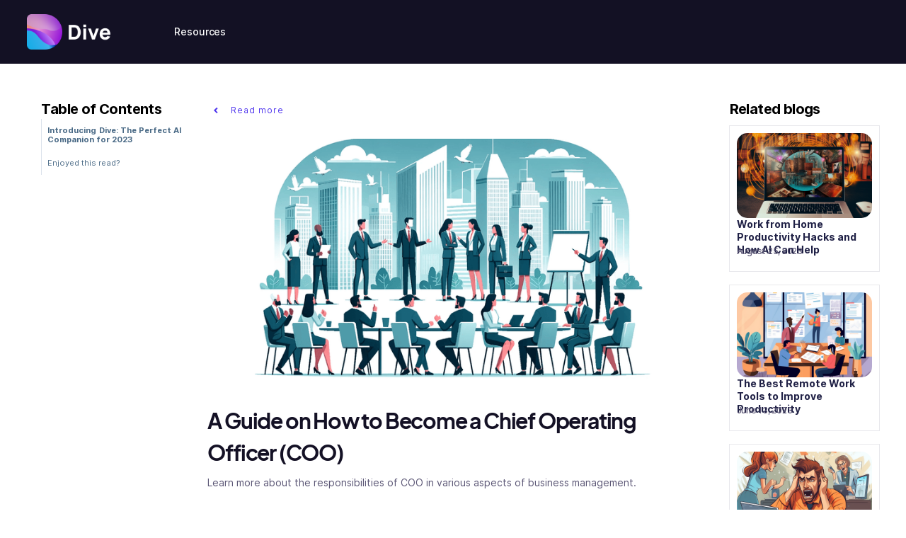

--- FILE ---
content_type: text/html
request_url: https://www.letsdive.io/blog/a-guide-on-how-to-become-a-chief-operating-officer-coo
body_size: 13683
content:
<!DOCTYPE html><!-- Last Published: Wed Jun 26 2024 18:29:33 GMT+0000 (Coordinated Universal Time) --><html data-wf-domain="www.letsdive.io" data-wf-page="634d5606862a671655bb894a" data-wf-site="629997f27bd9970e1198c38a" data-wf-collection="634d5606862a6754cabb8a04" data-wf-item-slug="a-guide-on-how-to-become-a-chief-operating-officer-coo"><head><meta charset="utf-8"/><title>A Guide on How to Become a Chief Operating Officer (COO)</title><meta content="Learn more about the responsibilities of COO in various aspects of business management." name="description"/><meta content="A Guide on How to Become a Chief Operating Officer (COO)" property="og:title"/><meta content="Learn more about the responsibilities of COO in various aspects of business management." property="og:description"/><meta content="https://cdn.prod.website-files.com/629997f37bd997702e98c3b9/65379553168a4aaac736a7ce_Blog%2019.png" property="og:image"/><meta content="A Guide on How to Become a Chief Operating Officer (COO)" property="twitter:title"/><meta content="Learn more about the responsibilities of COO in various aspects of business management." property="twitter:description"/><meta content="https://cdn.prod.website-files.com/629997f37bd997702e98c3b9/65379553168a4aaac736a7ce_Blog%2019.png" property="twitter:image"/><meta property="og:type" content="website"/><meta content="summary_large_image" name="twitter:card"/><meta content="width=device-width, initial-scale=1" name="viewport"/><link href="https://cdn.prod.website-files.com/629997f27bd9970e1198c38a/css/dive-felix.webflow.f541138b5.css" rel="stylesheet" type="text/css"/><link href="https://fonts.googleapis.com" rel="preconnect"/><link href="https://fonts.gstatic.com" rel="preconnect" crossorigin="anonymous"/><script src="https://ajax.googleapis.com/ajax/libs/webfont/1.6.26/webfont.js" type="text/javascript"></script><script type="text/javascript">WebFont.load({  google: {    families: ["Lato:100,100italic,300,300italic,400,400italic,700,700italic,900,900italic"]  }});</script><script type="text/javascript">!function(o,c){var n=c.documentElement,t=" w-mod-";n.className+=t+"js",("ontouchstart"in o||o.DocumentTouch&&c instanceof DocumentTouch)&&(n.className+=t+"touch")}(window,document);</script><link href="https://cdn.prod.website-files.com/629997f27bd9970e1198c38a/62a7afeb8c324b0ce8390a7f_32x32.png" rel="shortcut icon" type="image/x-icon"/><link href="https://cdn.prod.website-files.com/629997f27bd9970e1198c38a/62a7afee6f72f898c80ecc84_256x256.png" rel="apple-touch-icon"/><link href="https://www.letsdive.io/blog/a-guide-on-how-to-become-a-chief-operating-officer-coo" rel="canonical"/><script async="" src="https://www.googletagmanager.com/gtag/js?id=UA-171507830-1"></script><script type="text/javascript">window.dataLayer = window.dataLayer || [];function gtag(){dataLayer.push(arguments);}gtag('js', new Date());gtag('config', 'UA-171507830-1', {'anonymize_ip': false});</script><script async="" src="https://www.googletagmanager.com/gtag/js?id=G-PM1M6J3NE6"></script><script type="text/javascript">window.dataLayer = window.dataLayer || [];function gtag(){dataLayer.push(arguments);}gtag('set', 'developer_id.dZGVlNj', true);gtag('js', new Date());gtag('config', 'G-PM1M6J3NE6');</script><style>
* {
  -webkit-font-smoothing: antialiased;
  -moz-osx-font-smoothing: grayscale;
}
</style>

<!-- Start cookieyes banner --> 
<script id="cookieyes" type="text/javascript" defer src="https://cdn-cookieyes.com/client_data/9661bfd913603edf57b0818a/script.js"></script> 
<!-- End cookieyes banner -->

<!-- Fathom - beautiful, simple website analytics -->
<script src="https://cdn.usefathom.com/script.js" data-site="AGKSDLQF" defer></script>
<!-- / Fathom -->
<!-- Hotjar Tracking Code for https://www.letsdive.io -->
<script>
    (function(h,o,t,j,a,r){
        h.hj=h.hj||function(){(h.hj.q=h.hj.q||[]).push(arguments)};
        h._hjSettings={hjid:2968912,hjsv:6};
        a=o.getElementsByTagName('head')[0];
        r=o.createElement('script');r.async=1;
        r.src=t+h._hjSettings.hjid+j+h._hjSettings.hjsv;
        a.appendChild(r);
    })(window,document,'https://static.hotjar.com/c/hotjar-','.js?sv=');
</script>


<!-- Google tag (gtag.js) -->
<script async src="https://www.googletagmanager.com/gtag/js?id=G-PM1M6J3NE6"></script>
<script>
  window.dataLayer = window.dataLayer || [];
  function gtag(){dataLayer.push(arguments);}
  gtag('js', new Date());

  gtag('config', 'G-PM1M6J3NE6');
</script>
<!-- Google tag (gtag.js) -->
<script async src="https://www.googletagmanager.com/gtag/js?id=AW-10860447005"></script>
<script>
  window.dataLayer = window.dataLayer || [];
  function gtag(){dataLayer.push(arguments);}
  gtag('js', new Date());

  gtag('config', 'AW-10860447005');
</script>
<!-- Event snippet for Sign up on website conversion page -->
<script>
  gtag('event', 'conversion', {'send_to': 'AW-10860447005/eBrlCJrp0LIYEJ2K1boo'});
</script>

<meta name="ahrefs-site-verification" content="5a3f258abaa163a3bcb91553889da6db9162f52d142958bf7f4fdacc060eaf72">

<!-- Google Tag Manager -->
<script>(function(w,d,s,l,i){w[l]=w[l]||[];w[l].push({'gtm.start':
new Date().getTime(),event:'gtm.js'});var f=d.getElementsByTagName(s)[0],
j=d.createElement(s),dl=l!='dataLayer'?'&l='+l:'';j.async=true;j.src=
'https://www.googletagmanager.com/gtm.js?id='+i+dl;f.parentNode.insertBefore(j,f);
})(window,document,'script','dataLayer','GTM-MGKGGMH');</script>
<!-- End Google Tag Manager -->

<!-- Google Tag Manager (noscript) -->
<noscript><iframe src="https://www.googletagmanager.com/ns.html?id=GTM-MGKGGMH"
height="0" width="0" style="display:none;visibility:hidden"></iframe></noscript>
<!-- End Google Tag Manager (noscript) --></head><body class="body-2"><div data-collapse="medium" data-animation="default" data-duration="400" data-easing="ease" data-easing2="ease" role="banner" class="navigation-default-2 w-nav"><div class="navigation-container"><div class="navigation-wrapper"><a href="/old-home-2" class="brand-large w-nav-brand"><img width="61" alt="Dive&#x27;s logo for our website" src="https://cdn.prod.website-files.com/629997f27bd9970e1198c38a/6490590b011b94ba5d3956e4_Dive%20logo%20white.png" class="logo---favicon"/></a><nav role="navigation" class="nav-menu-4 w-nav-menu"><div data-delay="0" data-hover="true" class="dropdown w-dropdown"><div class="nav-link-dropdown-2 w-dropdown-toggle"><div class="text-block-26">Resources</div></div><nav class="dropdown-list w-dropdown-list"><div class="dropdown-base-2"><a href="https://help.letsdive.io/" target="_blank" class="dropdown-link-2 w-dropdown-link">Help Center</a><a href="/meeting-templates" class="dropdown-link-2 w-dropdown-link">Top Meeting Templates</a><a href="/blog" class="dropdown-link-3 w-dropdown-link">Blog</a></div></nav></div><a id="header-signup" href="https://app.letsdive.io/signup" target="_blank" class="button-navigation-2 show w-button">FREE Sign Up</a></nav></div></div></div><header class="blog-section"><div class="content-left"><div class="stick-wrapper"><div class="sub-heading-regular-bold">Table of Contents</div><div id="toc" class="toc-2"></div><div class="hide---but-don-t-delete"><a href="#" class="tocitem">This is also a heading<br/></a><a href="#" class="tocitem active">This is a heading<br/></a></div></div></div><div id="content" class="container-extra-small"><a href="/blog" class="button-return-blog w-inline-block"><img src="https://cdn.prod.website-files.com/629997f27bd9970e1198c38a/629997f37bd9970ac098c45c_Chevron%20Return.svg" loading="lazy" alt="" class="chevron-return"/><div class="text-block-6">Read more</div></a><div class="blog-header-wrapper"><img src="https://cdn.prod.website-files.com/629997f37bd997702e98c3b9/65379553168a4aaac736a7ce_Blog%2019.png" loading="lazy" alt="" sizes="(max-width: 479px) 94vw, (max-width: 767px) 72vw, (max-width: 991px) 52vw, 53vw" srcset="https://cdn.prod.website-files.com/629997f37bd997702e98c3b9/65379553168a4aaac736a7ce_Blog%2019-p-500.png 500w, https://cdn.prod.website-files.com/629997f37bd997702e98c3b9/65379553168a4aaac736a7ce_Blog%2019-p-800.png 800w, https://cdn.prod.website-files.com/629997f37bd997702e98c3b9/65379553168a4aaac736a7ce_Blog%2019-p-1080.png 1080w, https://cdn.prod.website-files.com/629997f37bd997702e98c3b9/65379553168a4aaac736a7ce_Blog%2019.png 1792w" class="image---blog-post"/></div><div class="blog-content"><a href="/category/culture" class="category-badge w-inline-block"><div>Culture</div></a><h1 class="heading-28">A Guide on How to Become a Chief Operating Officer (COO)</h1><p class="body-medium">Learn more about the responsibilities of COO in various aspects of business management.</p><a href="#" class="blog-author-centre w-inline-block"><div class="avatar-medium"><img src="https://cdn.prod.website-files.com/plugins/Basic/assets/placeholder.60f9b1840c.svg" loading="lazy" alt="" class="image-cover"/></div><div><div class="author-name">This is some text inside of a div block.</div><div class="blog-detail">This is some text inside of a div block.</div></div></a></div><div class="blog-line-break"></div><div id="content" class="article w-richtext"><h2><strong>Introduction to the COO Role</strong></h2><p>The role of the Chief Operating Officer, commonly referred to as the COO, is a critical position within an organization&#x27;s leadership hierarchy. The COO is responsible for overseeing the day-to-day operations of the company, ensuring that all processes run smoothly, efficiently, and in alignment with the organization&#x27;s strategic goals. This role is often considered second in command, reporting directly to the Chief Executive Officer (CEO). The COO&#x27;s responsibilities are diverse and encompass various aspects of business management, making it a pivotal position for the overall success of the organization.</p><p>What is a COO?</p><p>A Chief Operating Officer, or COO, is a top-level executive who has typically risen through the ranks of an organization to become a key decision-maker. This position is essential for managing the business&#x27;s day-to-day operations, implementing strategies, and ensuring that the company functions effectively and efficiently. The COO works closely with the CEO and other senior executives to align the organization&#x27;s operations with its strategic goals. To become a COO, individuals often have extensive experience in leadership roles, possess strong leadership skills, and may hold advanced degrees such as an MBA (Master of Business Administration) to complement their qualifications.</p><p>Responsibilities of a COO</p><p>The responsibilities of a COO are multifaceted and encompass a wide range of tasks. A COO may oversee various aspects of the business, including business operations, project management, and the management of cross-functional teams. They are responsible for streamlining processes, optimizing efficiency, and ensuring that the company&#x27;s day-to-day activities align with its strategic objectives. This executive is often tasked with implementing organizational strategies, monitoring performance, and making critical decisions to drive the company&#x27;s success. In essence, the COO plays a pivotal role in translating the CEO&#x27;s vision into actionable plans and ensuring the organization functions effectively on a daily basis.</p><p>Importance of a COO in an Organization</p><p>The importance of a Chief Operating Officer in an organization cannot be overstated. This role serves as a crucial bridge between the CEO&#x27;s vision and the practical execution of that vision. A good COO possesses strong leadership skills, business acumen, and a deep understanding of the company&#x27;s operations. They help maintain a smooth workflow, enhance productivity, and promote collaboration among different departments. Additionally, the COO plays a significant role in risk management and problem-solving, ensuring that the company is well-prepared to navigate challenges effectively. In essence, the COO is instrumental in driving the organization&#x27;s growth, stability, and overall success.</p><figure style="max-width:1600pxpx" class="w-richtext-align-fullwidth w-richtext-figure-type-image"><div><img src="https://cdn.prod.website-files.com/629997f37bd997702e98c3b9/652cd6cd29f6f7d9d21c5f61_hBPoYJJJxRX_wmJBewtC1B2hdoZecb21csLCrCcVPf5k7L27T5qZa2h9NJZ2wjoHAgjJ9_ixz-p1iWUkj5UPu9eLVNwEUF0RXum5VB3pqxoR3qb0hQrXSHEHQlHv3FYfqXZwSf7UxHL5_itLYLLKFVY.jpeg" loading="lazy" alt=""/></div></figure><p><a href="https://www.pexels.com/photo/paper-boats-on-solid-surface-194094/">Photo source</a></p><h2><strong>Becoming a COO</strong></h2><p>The journey to becoming a Chief Operating Officer (COO) typically involves a progressive career path within an organization. COOs are often seasoned professionals who have demonstrated exceptional leadership and management skills over the course of their careers. They work their way up through various roles, gaining valuable experience and insights into the company&#x27;s operations, culture, and strategies. As they ascend the corporate ladder, they take on increasing responsibilities and demonstrate their ability to oversee diverse aspects of the business. The COO role is often seen as a pinnacle in one&#x27;s career, making it a coveted position for senior executives.</p><p>Understanding the Career Path</p><p>The career path to becoming a COO is not predefined, and it can vary widely depending on the individual&#x27;s background, industry, and the organization itself. However, a typical trajectory involves starting at a junior or mid-level management position within the company and gradually progressing through higher-ranking roles. Professionals aspiring to the COO role often build a track record of success in areas such as operations, project management, or specific business functions. They may transition into roles with broader responsibilities, gaining experience in cross-functional leadership and strategic planning. This journey allows them to acquire the skills and insights necessary to excel as a COO.</p><p>Qualifications and Skills Required</p><p>To qualify for the COO role, individuals must possess a comprehensive set of qualifications and skills. These include strong leadership abilities, effective communication, strategic thinking, and the capacity to make critical decisions under pressure. A COO must excel in managing complex operations, optimizing processes, and driving organizational growth. While specific qualifications can vary, a Bachelor&#x27;s degree in business or a related field is often a minimum requirement. Many COOs hold advanced degrees, such as a Master of Business Administration (MBA), to further enhance their qualifications. Additionally, a COO should have a solid foundation in business strategy, financial management, human resources, and organizational development.</p><p>Education and Background</p><p>A COO&#x27;s educational background and professional experience play a vital role in their readiness for the position. A Bachelor&#x27;s degree in business, management, or a related field provides a strong foundation. However, many successful COOs also hold advanced degrees like an MBA. This advanced education equips them with the knowledge and skills needed to navigate complex business challenges and develop effective strategies. In addition to formal education, a COO typically has a rich background in senior executive roles, often working their way up within the organization. This experience ensures they have a deep understanding of the company&#x27;s operations, culture, and industry nuances, making them well-suited for the role of COO, often referred to as the CEO&#x27;s right-hand person and second in command.</p><figure style="max-width:1600pxpx" class="w-richtext-align-fullwidth w-richtext-figure-type-image"><div><img src="https://cdn.prod.website-files.com/629997f37bd997702e98c3b9/652cd6cdbf55b01d966869ea_XWZOZ8YLmxXTtRP-zai6QA0LOrvNcx1Z8O77KZRU_a1pm6I0tWoKtjd75IyLBvtJnC7YfW0vZ7izq56TihQuYRdChVKleMmPO6ivrlvVP4gXdbxOkBiKVhn-8MWKXdgTwGrx4__aQLFliqBkwDyjD7M.jpeg" loading="lazy" alt=""/></div></figure><p><a href="https://www.pexels.com/photo/six-men-headbust-collection-1033142/">Photo source</a></p><h2><strong>Developing Management Skills</strong></h2><p>Developing effective management skills is crucial for professionals looking to excel in leadership roles within organizations. Management skills encompass a range of abilities and competencies that enable individuals to plan, organize, motivate, and oversee teams and projects successfully. These skills are not innate but can be developed and honed over time through education, training, and practical experience. Aspiring managers often engage in formal management courses, workshops, or pursue advanced degrees such as an MBA to gain a solid theoretical foundation. However, the practical application of management skills in real-world scenarios is equally vital for growth. Building strong interpersonal and communication skills, time management, problem-solving, and decision-making abilities are key components of developing effective management skills.</p><p>Importance of Management Skills</p><p>Management skills are the backbone of effective leadership and organizational success. These skills enable leaders to navigate complex challenges, lead teams to achieve objectives, and drive operational efficiency. Effective managers are adept at setting clear goals, communicating expectations, and inspiring their teams to perform at their best. They excel in problem-solving, conflict resolution, and decision-making, which are critical for addressing issues that arise within an organization. Moreover, strong management skills contribute to creating a positive work environment, boosting employee morale, and enhancing productivity. As organizations continually evolve, the importance of management skills remains constant, as they are essential for guiding teams through change and innovation.</p><p>Project Management Skills</p><p>Project management skills are a specialized subset of management skills focused on planning, executing, and overseeing projects efficiently and effectively. These skills are invaluable in industries where project-based work is common, such as construction, information technology, and healthcare. Project managers must possess skills related to project planning, scope management, budgeting, resource allocation, risk assessment, and timeline management. They are responsible for ensuring that projects meet their objectives, stay within budget, and are completed on time. Organizations often provide training and certification programs in project management, such as the Project Management Professional (PMP) certification, to equip professionals with the necessary skills and knowledge for successful project management.</p><h2><strong>Advancing Your Career</strong></h2><p>Advancing your career, especially in the context of becoming a COO, requires a strategic approach and a commitment to continuous improvement. Networking and building professional connections are paramount. Connect with mentors, industry peers, and executives who can offer guidance and insights into the COO role. Attend industry conferences and join relevant associations to expand your network.</p><p>Continuing education and professional development are equally crucial. Consider pursuing advanced degrees like an MBA to enhance your knowledge and skills. Seek out training programs and certifications in areas such as project management, leadership, and operations. These investments in your education can make you a more attractive candidate for COO positions.</p><p>Moving into CEO roles can be a natural progression for experienced COOs. Many CEOs have previously served as COOs, as the roles share similar skill sets and responsibilities. To make this transition, focus on developing your strategic thinking, leadership, and decision-making abilities, as CEOs are often responsible for setting the overall direction and vision of the organization. Additionally, gain a deep understanding of the industry and market trends to excel in the top leadership position. Remember that patience, dedication, and a long-term career vision are essential elements in advancing to the highest executive roles.</p><h2><strong>Salary and Compensation</strong></h2><p>COOs typically receive competitive compensation packages that reflect their significant responsibilities. Factors affecting COO salary include the size and industry of the organization, geographic location, years of professional experience, and the individual&#x27;s track record of successful team building and operational efficiency. According to the Bureau of Labor Statistics, the median annual wage for top executives, including COOs, was substantial as of their last data update in 2020.</p><p>Comparison with Other Executive Positions</p><p>COO roles come with unique challenges and responsibilities that distinguish them from other executive positions. While COOs often oversee day-to-day operations, they work closely with the CEO in executing the company&#x27;s business strategy and operations. This dynamic role requires a blend of hard and soft skills, including strong project management skills and effective communication abilities. It&#x27;s essential to note that COOs often have more practical experience managing people and internal operations compared to other C-suite positions, such as Chief Financial Officer or Chief Marketing Officer.</p><h2><strong>Conclusion</strong></h2><p>Becoming a COO is an attainable and rewarding career goal for individuals who are dedicated to climbing the corporate ladder. With the right qualifications, experience, and a proven track record of successful team building and operational improvement, you can start your career on a path that may eventually lead to this influential executive role.</p><p>Summary of Becoming a COO</p><p>In summary, the journey to becoming a COO begins with a solid educational foundation, typically a bachelor&#x27;s degree and often a master&#x27;s degree in business administration. Gaining years of professional experience in roles that develop your skills in business strategy and operations is essential. Networking, professional development, and continuous learning are key steps in advancing toward the COO position. Keep in mind that COOs should be great communicators, capable of collaborating with colleagues at all levels of the organization.</p><p>Final Thoughts on COO Career</p><p>The role of a COO is both challenging and rewarding. COOs play a critical role in driving organizational success by improving efficiency, managing people, and executing the company&#x27;s business strategy. If you have a passion for operations and a desire to make a substantial impact on an organization, the path to becoming a COO may be the right one for you.</p><h3><strong>Introducing Dive: The Perfect AI Companion for 2023</strong></h3><p><a href="https://www.letsdive.io/">Dive</a> is your ultimate AI assistant for supercharging your meetings. Dive seamlessly integrates with popular video conferencing platforms, revolutionizing your meeting experience. </p><p>With automated task allocation, <a href="https://www.letsdive.io/ai-powered-meeting-recording-and-meeting-transcription-dive">real-time transcription</a>, and insightful analytics, Dive ensures your meetings are efficient, engaging, and result-driven. Elevate collaboration and productivity with Dive and make every meeting count.</p></div><div class="blog-line-break"></div><div class="blog-author-wrapper"><div class="avatar-author-medium"><img src="https://cdn.prod.website-files.com/plugins/Basic/assets/placeholder.60f9b1840c.svg" loading="lazy" alt="" class="image-cover"/></div><div><div class="blog-detail">ABOUT THE AUTHOR</div><h5>Heading</h5><p class="body-medium">Lorem ipsum dolor sit amet, consectetur adipiscing elit. Suspendisse varius enim in eros elementum tristique. Duis cursus, mi quis viverra ornare, eros dolor interdum nulla, ut commodo diam libero vitae erat. Aenean faucibus nibh et justo cursus id rutrum lorem imperdiet. Nunc ut sem vitae risus tristique posuere.</p></div></div><h3>Enjoyed this read?</h3><p class="body-large-900">Stay up to date with the latest remote work insights from our research lab</p><div class="form-block-full w-form"><form id="email-form" name="email-form" data-name="Email Form" method="get" class="form" data-wf-page-id="634d5606862a671655bb894a" data-wf-element-id="69a5c3b2-0ee8-a73b-2cfc-b10bd1b72f98"><input class="text-field-plain w-input" maxlength="256" name="Blog-Post" data-name="Blog Post" placeholder="Email address" type="email" id="Blog-Post" required=""/><input type="submit" data-wait="Please wait..." class="submit-button w-button" value="Subscribe"/></form><div class="success-message w-form-done"><div>Thank you! Your submission has been received!</div></div><div class="w-form-fail"><div>Oops! Something went wrong while submitting the form.</div></div></div></div><div class="featured-articles"><div class="stick-wrapper"><div class="sub-heading-regular-bold">Related blogs</div><div class="w-dyn-list"><div role="list" class="w-dyn-items"><div role="listitem" class="w-dyn-item"><div class="featured-block"><a href="/blog/work-from-home-productivity-hacks-and-how-ai-can-help" class="featured-item w-inline-block"><img alt="" loading="lazy" src="https://cdn.prod.website-files.com/629997f37bd997702e98c3b9/65239aee39e081ab7d3d33f9_650168e2cfd5a0a5e28d05cb_5.png" class="feature-image"/><div class="title-small-3">Work from Home Productivity Hacks and How AI Can Help</div><p class="m-paragraph-extra-small">August 25, 2023</p></a></div></div><div role="listitem" class="w-dyn-item"><div class="featured-block"><a href="/blog/the-best-remote-work-tools-to-improve-productivity" class="featured-item w-inline-block"><img alt="" loading="lazy" src="https://cdn.prod.website-files.com/629997f37bd997702e98c3b9/65239ac8f2062f8222216063_649031881bd2ee9b404aec7f_efficient.png" class="feature-image"/><div class="title-small-3">The Best Remote Work Tools to Improve Productivity</div><p class="m-paragraph-extra-small">June 13, 2023</p></a></div></div><div role="listitem" class="w-dyn-item"><div class="featured-block"><a href="/blog/ways-to-fix-poor-communication-in-the-workplace" class="featured-item w-inline-block"><img alt="" loading="lazy" src="https://cdn.prod.website-files.com/629997f37bd997702e98c3b9/65239ae96ad2c5e919c8e616_65015a3bc48ecf3dc2ef2e4d_poor%2520communication.png" class="feature-image"/><div class="title-small-3">Ways to Fix Poor Communication in the Workplace</div><p class="m-paragraph-extra-small">September 7, 2023</p></a></div></div></div></div></div></div></header><div class="w-embed w-script"><script>
document.getElementById("content").querySelectorAll("h3").forEach(function(heading, i) { // runs a function for all h2 elements inside your rich text element
  heading.setAttribute("id", "toc-" + i); // gives each h2 a unique id
  let str = heading.innerHTML; // adds section titles to slugs
  str = str.replace(/\s+/g, '-').replace(/[°&\/\\#,+()$~%.'":;*?<>{}]/g, "").toLowerCase(); // replaces spaces with hyphens, removes special characters and extra spaces from the headings, and applies lowercase in slugs
  heading.setAttribute("id", str); // gives each heading a unique id
  const item = document.createElement("a"); // creates an anchor element called "item" for each h2
  item.innerHTML = heading.innerHTML // gives each item the text of the corresponding heading
  item.setAttribute("class", "tocitem"); // gives each item the correct class
  item.setAttribute("href", "#" + str); // gives each item the correct anchor link
  document.querySelector("#toc").appendChild(item); // places each item inside the Table of Contents div
});
</script></div><div class="blog-section-related"><div class="container-small"><h3 class="h3-title">Related Articles</h3><div class="w-dyn-list"><div role="list" class="blog-grid-small w-dyn-items"><div role="listitem" class="w-dyn-item"><a href="/blog/how-to-write-a-perfect-meeting-purpose-statement" class="blog-image-thumbnail w-inline-block"><img src="https://cdn.prod.website-files.com/629997f37bd997702e98c3b9/656dd4b5826d615074fe1b9e_Meeting%20Purpose%20Statement.png" loading="lazy" alt="How to Write a Perfect Meeting Purpose Statement?" sizes="100vw" srcset="https://cdn.prod.website-files.com/629997f37bd997702e98c3b9/656dd4b5826d615074fe1b9e_Meeting%20Purpose%20Statement-p-500.png 500w, https://cdn.prod.website-files.com/629997f37bd997702e98c3b9/656dd4b5826d615074fe1b9e_Meeting%20Purpose%20Statement-p-800.png 800w, https://cdn.prod.website-files.com/629997f37bd997702e98c3b9/656dd4b5826d615074fe1b9e_Meeting%20Purpose%20Statement.png 1024w" class="image---blog-thumbnail"/></a><a style="background-color:rgba(81, 56, 238, 0.06);color:hsla(116, 95.63%, 17.04%, 1.00)" href="/category/meetings" class="category-badge w-inline-block"><div>Meetings</div></a><a href="/blog/how-to-write-a-perfect-meeting-purpose-statement" class="blog-content w-inline-block"><h5 class="blog-title">How to Write a Perfect Meeting Purpose Statement?</h5><div class="horizontal-detail-wrapper"><div class="blog-detail w-dyn-bind-empty"></div><div class="blog-detail margin-left-right">·</div><div class="blog-detail">December 4, 2023</div></div></a></div><div role="listitem" class="w-dyn-item"><a href="/blog/the-perfect-guide-to-fast-and-efficient-meetings" class="blog-image-thumbnail w-inline-block"><img src="https://cdn.prod.website-files.com/629997f37bd997702e98c3b9/656dd3f2e10fc8bf1e6d3faf_Perfect%20Uigde%20to%20Meetings.png" loading="lazy" alt="The Perfect Guide to Fast and Efficient Meetings" sizes="100vw" srcset="https://cdn.prod.website-files.com/629997f37bd997702e98c3b9/656dd3f2e10fc8bf1e6d3faf_Perfect%20Uigde%20to%20Meetings-p-500.png 500w, https://cdn.prod.website-files.com/629997f37bd997702e98c3b9/656dd3f2e10fc8bf1e6d3faf_Perfect%20Uigde%20to%20Meetings-p-800.png 800w, https://cdn.prod.website-files.com/629997f37bd997702e98c3b9/656dd3f2e10fc8bf1e6d3faf_Perfect%20Uigde%20to%20Meetings.png 1024w" class="image---blog-thumbnail"/></a><a style="background-color:rgba(81, 56, 238, 0.06);color:hsla(116, 95.63%, 17.04%, 1.00)" href="/category/meetings" class="category-badge w-inline-block"><div>Meetings</div></a><a href="/blog/the-perfect-guide-to-fast-and-efficient-meetings" class="blog-content w-inline-block"><h5 class="blog-title">The Perfect Guide to Fast and Efficient Meetings</h5><div class="horizontal-detail-wrapper"><div class="blog-detail w-dyn-bind-empty"></div><div class="blog-detail margin-left-right">·</div><div class="blog-detail">December 4, 2023</div></div></a></div><div role="listitem" class="w-dyn-item"><a href="/blog/the-best-way-to-start-a-meeting" class="blog-image-thumbnail w-inline-block"><img src="https://cdn.prod.website-files.com/629997f37bd997702e98c3b9/656dd347a602e255be120b6b_Starting%20a%20Meeting.png" loading="lazy" alt=" The Best Way to Start a Meeting" sizes="100vw" srcset="https://cdn.prod.website-files.com/629997f37bd997702e98c3b9/656dd347a602e255be120b6b_Starting%20a%20Meeting-p-500.png 500w, https://cdn.prod.website-files.com/629997f37bd997702e98c3b9/656dd347a602e255be120b6b_Starting%20a%20Meeting-p-800.png 800w, https://cdn.prod.website-files.com/629997f37bd997702e98c3b9/656dd347a602e255be120b6b_Starting%20a%20Meeting.png 1024w" class="image---blog-thumbnail"/></a><a style="background-color:rgba(81, 56, 238, 0.06);color:hsla(116, 95.63%, 17.04%, 1.00)" href="/category/meetings" class="category-badge w-inline-block"><div>Meetings</div></a><a href="/blog/the-best-way-to-start-a-meeting" class="blog-content w-inline-block"><h5 class="blog-title"> The Best Way to Start a Meeting</h5><div class="horizontal-detail-wrapper"><div class="blog-detail w-dyn-bind-empty"></div><div class="blog-detail margin-left-right">·</div><div class="blog-detail">December 4, 2023</div></div></a></div><div role="listitem" class="w-dyn-item"><a href="/blog/a-guide-to-safety-committee-meetings" class="blog-image-thumbnail w-inline-block"><img src="https://cdn.prod.website-files.com/629997f37bd997702e98c3b9/656dd2a5e10fc8bf1e6c38c9_Safet%20Committee%20Meeting.png" loading="lazy" alt="A Guide to Safety Committee Meetings" sizes="100vw" srcset="https://cdn.prod.website-files.com/629997f37bd997702e98c3b9/656dd2a5e10fc8bf1e6c38c9_Safet%20Committee%20Meeting-p-500.png 500w, https://cdn.prod.website-files.com/629997f37bd997702e98c3b9/656dd2a5e10fc8bf1e6c38c9_Safet%20Committee%20Meeting-p-800.png 800w, https://cdn.prod.website-files.com/629997f37bd997702e98c3b9/656dd2a5e10fc8bf1e6c38c9_Safet%20Committee%20Meeting.png 1024w" class="image---blog-thumbnail"/></a><a style="background-color:rgba(81, 56, 238, 0.06);color:hsla(116, 95.63%, 17.04%, 1.00)" href="/category/meetings" class="category-badge w-inline-block"><div>Meetings</div></a><a href="/blog/a-guide-to-safety-committee-meetings" class="blog-content w-inline-block"><h5 class="blog-title">A Guide to Safety Committee Meetings</h5><div class="horizontal-detail-wrapper"><div class="blog-detail w-dyn-bind-empty"></div><div class="blog-detail margin-left-right">·</div><div class="blog-detail">December 4, 2023</div></div></a></div></div></div></div></div><div data-w-id="e4e10e70-1dd8-3272-c94f-457c158d58b4" class="modal-wrapper"><div class="modal-centre"><a data-w-id="ccc3f540-214a-d037-78a1-88332e72af27" href="#" class="close-link-top-right w-inline-block"><img src="https://cdn.prod.website-files.com/629997f27bd9970e1198c38a/63288197bcda7c0b5db360a6_close-512.webp" loading="lazy" width="22" data-w-id="4561ea98-b29a-8f55-c286-5be1175fb8cd" alt="" class="image-11"/></a><div class="sub-heading-regular-bold">Level up your meetings using AI</div><div class="paragraph-small">See your meetings getting radically transformed instantly. </div><div class="margin-top-28"><a href="https://app.letsdive.io/signup" class="button-primary w-button">Get started for FREE</a></div></div></div><div class="cta-section---yellow"><div class="container"><div class="cta-block-yellow"><div class="cta-centre-wrapper"><div class="title">Get started Today</div><h3 class="heading-15">Dive into your best meetings today!</h3><div class="button-wrapper-centre"><a id="footercta-signup" href="https://app.letsdive.io/signup" target="_blank" class="button margin-right-16 w-button">Get Started for Free</a><a id="footercta-demo" href="https://calendly.com/d/cgp-43z-qgj/dive-onboarding-session?month=2022-04" target="_blank" class="cta-button-blue w-inline-block"><div>Book a demo</div></a></div><div class="bullet-wrapper-cta"><div class="bullet-point-large"><img src="https://cdn.prod.website-files.com/629997f27bd9970e1198c38a/629997f37bd9974cc398c41a_Bullet%20(Purple).svg" loading="lazy" alt="Purpler Dot That Reflects Being Live" class="bullet-point-purple"/><p class="body-small">Free forever plan</p></div><div class="bullet-point-large"><img src="https://cdn.prod.website-files.com/629997f27bd9970e1198c38a/629997f37bd9974cc398c41a_Bullet%20(Purple).svg" loading="lazy" alt="Purpler Dot That Reflects Being Live" class="bullet-point-purple"/><p class="body-small">No credit card required</p></div><div class="bullet-point-large"><img src="https://cdn.prod.website-files.com/629997f27bd9970e1198c38a/629997f37bd9974cc398c41a_Bullet%20(Purple).svg" loading="lazy" alt="Purpler Dot That Reflects Being Live" class="bullet-point-purple"/><p class="body-small">Cancel anytime</p></div></div></div></div></div></div><div class="footer-section-template"><div class="container"><div class="w-layout-grid footer-grid"><div data-w-id="fc76d04b-c746-1346-60ea-beb1833e8354" class="footer-column"><a href="/old-home-2" class="w-inline-block"><img src="https://cdn.prod.website-files.com/629997f27bd9970e1198c38a/62a79586687623782b2fe2bb_Dive.svg" loading="lazy" alt="" class="footer-logo"/></a><img src="https://cdn.prod.website-files.com/629997f27bd9970e1198c38a/6332c36668cfc45a77763bd7_medal.png" loading="lazy" width="111" alt="" class="image-12"/><div class="w-layout-grid footer-contact-detail"><a href="https://felix-template.webflow.io/#Landing" class="w-inline-block"><div class="title-grey-400">OVERVIEW</div><h5 class="h5-title-blue">25+ Pages</h5></a><a href="#" class="w-inline-block"><div class="title-grey-400">SECTIONS</div><h5 class="h5-title-blue">80+ Sections</h5></a><a href="https://www.flowbase.co/" target="_blank" class="w-inline-block"><div class="title-grey-400">PRODUCT BY</div><h5 class="h5-title-blue">Flowbase</h5></a></div></div><div data-w-id="fc76d04b-c746-1346-60ea-beb1833e8373" class="footer-column"><div class="title-grey-400">Integrations</div><a href="/zoom-app-marketplace" class="footer-link w-inline-block"><div>Zoom</div></a><a href="/slack-app-meetings" class="footer-link w-inline-block"><div>Slack</div></a><a href="/google-calendar-integration-dive" class="footer-link w-inline-block"><div>Google Calendar</div></a><a href="/google-meets" class="footer-link w-inline-block"><div>Google Meet</div></a></div><div data-w-id="6011fd94-995a-e767-ceb8-60a6d036d60a" class="footer-column"><div class="title-grey-400">resources</div><a href="/blog" class="footer-link w-inline-block"><div>Blog</div></a><a href="https://www.notion.so/letsdive/Careers-Dive-c75d4d1ee8c9486fb71b6b4159105353" target="_blank" class="footer-link w-inline-block"><div>Careers</div></a><a href="/about" class="footer-link w-inline-block"><div>About</div></a><a href="https://help.letsdive.io/en/" target="_blank" class="footer-link w-inline-block"><div>Help Center</div></a><a href="/meeting-templates" class="footer-link w-inline-block"><div>Top Meeting Templates</div></a></div><div data-w-id="d532e1f7-199f-f98f-ecb9-f71a8f2115a2" class="footer-column"><div class="title-grey-400">Alternative to</div><a href="/best-alternative-to-otter-for-ai-meeting-assistant-dive" class="footer-link w-inline-block"><div>Otter</div></a><a href="/best-alternative-to-fathom-for-ai-meeting-assistant-dive" class="footer-link w-inline-block"><div>Fathom</div></a><a href="/best-alternative-to-fireflies-ai-for-ai-meeting-assistant-dive" class="footer-link w-inline-block"><div>Fireflies</div></a><a href="/best-vowel-alternative-upgrade-your-meetings-dive" class="footer-link w-inline-block"><div>Vowel AI</div></a><a href="https://help.letsdive.io/en/" target="_blank" class="footer-link w-inline-block"></a><a href="/meeting-templates" class="footer-link w-inline-block"></a></div></div><p data-w-id="fc76d04b-c746-1346-60ea-beb1833e8394" class="body-medium">Built in Canada, India, Israel, Italy, Colombia, and USA.<a href="https://webflow.com/" target="_blank"></a><br/></p><div data-w-id="fc76d04b-c746-1346-60ea-beb1833e8396" class="footer-line"></div><div data-w-id="fc76d04b-c746-1346-60ea-beb1833e8397" class="footer-legal-bar"><div class="w-layout-grid footer-socials"><a href="/terms-and-conditions" class="footer-legal-link">Terms of use</a><a href="/privacy-policy" class="footer-legal-link">Privacy policy</a><a href="/other-pages/dive-zoom-integration-documentation" class="footer-legal-link">Dive App for Zoom Documentation</a></div><div class="w-layout-grid footer-socials"><a href="https://twitter.com/letsdivehq" target="_blank" class="w-inline-block"><img src="https://cdn.prod.website-files.com/629997f27bd9970e1198c38a/629997f37bd997b5ed98c3c6_Twitter%20Icon%20Fill.svg" loading="lazy" alt="The Logo of Twitter for Our Website"/></a><a href="https://www.linkedin.com/company/divehq/?viewAsMember=true" target="_blank" class="w-inline-block"><img src="https://cdn.prod.website-files.com/629997f27bd9970e1198c38a/629997f37bd997594698c3d4_Linkedin%20Icon%20Fill.svg" loading="lazy" alt="Purple colored logo of linkedin"/></a></div></div></div></div><script src="https://d3e54v103j8qbb.cloudfront.net/js/jquery-3.5.1.min.dc5e7f18c8.js?site=629997f27bd9970e1198c38a" type="text/javascript" integrity="sha256-9/aliU8dGd2tb6OSsuzixeV4y/faTqgFtohetphbbj0=" crossorigin="anonymous"></script><script src="https://cdn.prod.website-files.com/629997f27bd9970e1198c38a/js/webflow.398cdfb49.js" type="text/javascript"></script><!-- Google Tag Manager (noscript) -->
<noscript><iframe src="https://www.googletagmanager.com/ns.html?id=GTM-MGKGGMH"
height="0" width="0" style="display:none;visibility:hidden"></iframe></noscript>
<!-- End Google Tag Manager (noscript) -->




<script type="application/ld+json">
{
  "@context": "https://schema.org",
  "@type": "BlogPosting",
  "mainEntityOfPage": {
    "@type": "WebPage",
    "@id": "https://www.letsdive.io/blog/a-guide-on-how-to-become-a-chief-operating-officer-coo"
  },
  "headline": "A Guide on How to Become a Chief Operating Officer (COO)",
  "description": "Learn more about the responsibilities of COO in various aspects of business management.",
  "image": "https://cdn.prod.website-files.com/629997f37bd997702e98c3b9/6501ba96bcef1039912d595a_Dive10.png",  
  "author": {
    "@type": "Organization",
    "name": "Dive",
    "url": "https://www.letsdive.io/"
  },  
  "publisher": {
    "@type": "Organization",
    "name": "Dive",
    "logo": {
      "@type": "ImageObject",
      "url": "https://cdn.prod.website-files.com/629997f37bd997702e98c3b9/65379553168a4aaac736a7ce_Blog%2019.png"
    }
  },
  "datePublished": "Oct 24, 20238",
  "dateModified": "Oct 24, 2023"
}
</script></body></html>

--- FILE ---
content_type: text/css
request_url: https://cdn.prod.website-files.com/629997f27bd9970e1198c38a/css/dive-felix.webflow.f541138b5.css
body_size: 43859
content:
html {
  -webkit-text-size-adjust: 100%;
  -ms-text-size-adjust: 100%;
  font-family: sans-serif;
}

body {
  margin: 0;
}

article, aside, details, figcaption, figure, footer, header, hgroup, main, menu, nav, section, summary {
  display: block;
}

audio, canvas, progress, video {
  vertical-align: baseline;
  display: inline-block;
}

audio:not([controls]) {
  height: 0;
  display: none;
}

[hidden], template {
  display: none;
}

a {
  background-color: rgba(0, 0, 0, 0);
}

a:active, a:hover {
  outline: 0;
}

abbr[title] {
  border-bottom: 1px dotted;
}

b, strong {
  font-weight: bold;
}

dfn {
  font-style: italic;
}

h1 {
  margin: .67em 0;
  font-size: 2em;
}

mark {
  color: #000;
  background: #ff0;
}

small {
  font-size: 80%;
}

sub, sup {
  vertical-align: baseline;
  font-size: 75%;
  line-height: 0;
  position: relative;
}

sup {
  top: -.5em;
}

sub {
  bottom: -.25em;
}

img {
  border: 0;
}

svg:not(:root) {
  overflow: hidden;
}

hr {
  box-sizing: content-box;
  height: 0;
}

pre {
  overflow: auto;
}

code, kbd, pre, samp {
  font-family: monospace;
  font-size: 1em;
}

button, input, optgroup, select, textarea {
  color: inherit;
  font: inherit;
  margin: 0;
}

button {
  overflow: visible;
}

button, select {
  text-transform: none;
}

button, html input[type="button"], input[type="reset"] {
  -webkit-appearance: button;
  cursor: pointer;
}

button[disabled], html input[disabled] {
  cursor: default;
}

button::-moz-focus-inner, input::-moz-focus-inner {
  border: 0;
  padding: 0;
}

input {
  line-height: normal;
}

input[type="checkbox"], input[type="radio"] {
  box-sizing: border-box;
  padding: 0;
}

input[type="number"]::-webkit-inner-spin-button, input[type="number"]::-webkit-outer-spin-button {
  height: auto;
}

input[type="search"] {
  -webkit-appearance: none;
}

input[type="search"]::-webkit-search-cancel-button, input[type="search"]::-webkit-search-decoration {
  -webkit-appearance: none;
}

legend {
  border: 0;
  padding: 0;
}

textarea {
  overflow: auto;
}

optgroup {
  font-weight: bold;
}

table {
  border-collapse: collapse;
  border-spacing: 0;
}

td, th {
  padding: 0;
}

@font-face {
  font-family: webflow-icons;
  src: url("[data-uri]") format("truetype");
  font-weight: normal;
  font-style: normal;
}

[class^="w-icon-"], [class*=" w-icon-"] {
  speak: none;
  font-variant: normal;
  text-transform: none;
  -webkit-font-smoothing: antialiased;
  -moz-osx-font-smoothing: grayscale;
  font-style: normal;
  font-weight: normal;
  line-height: 1;
  font-family: webflow-icons !important;
}

.w-icon-slider-right:before {
  content: "";
}

.w-icon-slider-left:before {
  content: "";
}

.w-icon-nav-menu:before {
  content: "";
}

.w-icon-arrow-down:before, .w-icon-dropdown-toggle:before {
  content: "";
}

.w-icon-file-upload-remove:before {
  content: "";
}

.w-icon-file-upload-icon:before {
  content: "";
}

* {
  box-sizing: border-box;
}

html {
  height: 100%;
}

body {
  color: #333;
  background-color: #fff;
  min-height: 100%;
  margin: 0;
  font-family: Arial, sans-serif;
  font-size: 14px;
  line-height: 20px;
}

img {
  vertical-align: middle;
  max-width: 100%;
  display: inline-block;
}

html.w-mod-touch * {
  background-attachment: scroll !important;
}

.w-block {
  display: block;
}

.w-inline-block {
  max-width: 100%;
  display: inline-block;
}

.w-clearfix:before, .w-clearfix:after {
  content: " ";
  grid-area: 1 / 1 / 2 / 2;
  display: table;
}

.w-clearfix:after {
  clear: both;
}

.w-hidden {
  display: none;
}

.w-button {
  color: #fff;
  line-height: inherit;
  cursor: pointer;
  background-color: #3898ec;
  border: 0;
  border-radius: 0;
  padding: 9px 15px;
  text-decoration: none;
  display: inline-block;
}

input.w-button {
  -webkit-appearance: button;
}

html[data-w-dynpage] [data-w-cloak] {
  color: rgba(0, 0, 0, 0) !important;
}

.w-code-block {
  margin: unset;
}

pre.w-code-block code {
  all: inherit;
}

.w-webflow-badge, .w-webflow-badge * {
  z-index: auto;
  visibility: visible;
  box-sizing: border-box;
  float: none;
  clear: none;
  box-shadow: none;
  opacity: 1;
  direction: ltr;
  font-family: inherit;
  font-weight: inherit;
  color: inherit;
  font-size: inherit;
  line-height: inherit;
  font-style: inherit;
  font-variant: inherit;
  text-align: inherit;
  letter-spacing: inherit;
  -webkit-text-decoration: inherit;
  text-decoration: inherit;
  text-indent: 0;
  text-transform: inherit;
  text-shadow: none;
  font-smoothing: auto;
  vertical-align: baseline;
  cursor: inherit;
  white-space: inherit;
  word-break: normal;
  word-spacing: normal;
  word-wrap: normal;
  background: none;
  border: 0 rgba(0, 0, 0, 0);
  border-radius: 0;
  width: auto;
  min-width: 0;
  max-width: none;
  height: auto;
  min-height: 0;
  max-height: none;
  margin: 0;
  padding: 0;
  list-style-type: disc;
  transition: none;
  display: block;
  position: static;
  top: auto;
  bottom: auto;
  left: auto;
  right: auto;
  overflow: visible;
  transform: none;
}

.w-webflow-badge {
  white-space: nowrap;
  cursor: pointer;
  box-shadow: 0 0 0 1px rgba(0, 0, 0, .1), 0 1px 3px rgba(0, 0, 0, .1);
  visibility: visible !important;
  z-index: 2147483647 !important;
  color: #aaadb0 !important;
  opacity: 1 !important;
  background-color: #fff !important;
  border-radius: 3px !important;
  width: auto !important;
  height: auto !important;
  margin: 0 !important;
  padding: 6px !important;
  font-size: 12px !important;
  line-height: 14px !important;
  text-decoration: none !important;
  display: inline-block !important;
  position: fixed !important;
  top: auto !important;
  bottom: 12px !important;
  left: auto !important;
  right: 12px !important;
  overflow: visible !important;
  transform: none !important;
}

.w-webflow-badge > img {
  visibility: visible !important;
  opacity: 1 !important;
  vertical-align: middle !important;
  display: inline-block !important;
}

h1, h2, h3, h4, h5, h6 {
  margin-bottom: 10px;
  font-weight: bold;
}

h1 {
  margin-top: 20px;
  font-size: 38px;
  line-height: 44px;
}

h2 {
  margin-top: 20px;
  font-size: 32px;
  line-height: 36px;
}

h3 {
  margin-top: 20px;
  font-size: 24px;
  line-height: 30px;
}

h4 {
  margin-top: 10px;
  font-size: 18px;
  line-height: 24px;
}

h5 {
  margin-top: 10px;
  font-size: 14px;
  line-height: 20px;
}

h6 {
  margin-top: 10px;
  font-size: 12px;
  line-height: 18px;
}

p {
  margin-top: 0;
  margin-bottom: 10px;
}

blockquote {
  border-left: 5px solid #e2e2e2;
  margin: 0 0 10px;
  padding: 10px 20px;
  font-size: 18px;
  line-height: 22px;
}

figure {
  margin: 0 0 10px;
}

figcaption {
  text-align: center;
  margin-top: 5px;
}

ul, ol {
  margin-top: 0;
  margin-bottom: 10px;
  padding-left: 40px;
}

.w-list-unstyled {
  padding-left: 0;
  list-style: none;
}

.w-embed:before, .w-embed:after {
  content: " ";
  grid-area: 1 / 1 / 2 / 2;
  display: table;
}

.w-embed:after {
  clear: both;
}

.w-video {
  width: 100%;
  padding: 0;
  position: relative;
}

.w-video iframe, .w-video object, .w-video embed {
  border: none;
  width: 100%;
  height: 100%;
  position: absolute;
  top: 0;
  left: 0;
}

fieldset {
  border: 0;
  margin: 0;
  padding: 0;
}

button, [type="button"], [type="reset"] {
  cursor: pointer;
  -webkit-appearance: button;
  border: 0;
}

.w-form {
  margin: 0 0 15px;
}

.w-form-done {
  text-align: center;
  background-color: #ddd;
  padding: 20px;
  display: none;
}

.w-form-fail {
  background-color: #ffdede;
  margin-top: 10px;
  padding: 10px;
  display: none;
}

label {
  margin-bottom: 5px;
  font-weight: bold;
  display: block;
}

.w-input, .w-select {
  color: #333;
  vertical-align: middle;
  background-color: #fff;
  border: 1px solid #ccc;
  width: 100%;
  height: 38px;
  margin-bottom: 10px;
  padding: 8px 12px;
  font-size: 14px;
  line-height: 1.42857;
  display: block;
}

.w-input:-moz-placeholder, .w-select:-moz-placeholder {
  color: #999;
}

.w-input::-moz-placeholder, .w-select::-moz-placeholder {
  color: #999;
  opacity: 1;
}

.w-input::-webkit-input-placeholder, .w-select::-webkit-input-placeholder {
  color: #999;
}

.w-input:focus, .w-select:focus {
  border-color: #3898ec;
  outline: 0;
}

.w-input[disabled], .w-select[disabled], .w-input[readonly], .w-select[readonly], fieldset[disabled] .w-input, fieldset[disabled] .w-select {
  cursor: not-allowed;
}

.w-input[disabled]:not(.w-input-disabled), .w-select[disabled]:not(.w-input-disabled), .w-input[readonly], .w-select[readonly], fieldset[disabled]:not(.w-input-disabled) .w-input, fieldset[disabled]:not(.w-input-disabled) .w-select {
  background-color: #eee;
}

textarea.w-input, textarea.w-select {
  height: auto;
}

.w-select {
  background-color: #f3f3f3;
}

.w-select[multiple] {
  height: auto;
}

.w-form-label {
  cursor: pointer;
  margin-bottom: 0;
  font-weight: normal;
  display: inline-block;
}

.w-radio {
  margin-bottom: 5px;
  padding-left: 20px;
  display: block;
}

.w-radio:before, .w-radio:after {
  content: " ";
  grid-area: 1 / 1 / 2 / 2;
  display: table;
}

.w-radio:after {
  clear: both;
}

.w-radio-input {
  float: left;
  margin: 3px 0 0 -20px;
  line-height: normal;
}

.w-file-upload {
  margin-bottom: 10px;
  display: block;
}

.w-file-upload-input {
  opacity: 0;
  z-index: -100;
  width: .1px;
  height: .1px;
  position: absolute;
  overflow: hidden;
}

.w-file-upload-default, .w-file-upload-uploading, .w-file-upload-success {
  color: #333;
  display: inline-block;
}

.w-file-upload-error {
  margin-top: 10px;
  display: block;
}

.w-file-upload-default.w-hidden, .w-file-upload-uploading.w-hidden, .w-file-upload-error.w-hidden, .w-file-upload-success.w-hidden {
  display: none;
}

.w-file-upload-uploading-btn {
  cursor: pointer;
  background-color: #fafafa;
  border: 1px solid #ccc;
  margin: 0;
  padding: 8px 12px;
  font-size: 14px;
  font-weight: normal;
  display: flex;
}

.w-file-upload-file {
  background-color: #fafafa;
  border: 1px solid #ccc;
  flex-grow: 1;
  justify-content: space-between;
  margin: 0;
  padding: 8px 9px 8px 11px;
  display: flex;
}

.w-file-upload-file-name {
  font-size: 14px;
  font-weight: normal;
  display: block;
}

.w-file-remove-link {
  cursor: pointer;
  width: auto;
  height: auto;
  margin-top: 3px;
  margin-left: 10px;
  padding: 3px;
  display: block;
}

.w-icon-file-upload-remove {
  margin: auto;
  font-size: 10px;
}

.w-file-upload-error-msg {
  color: #ea384c;
  padding: 2px 0;
  display: inline-block;
}

.w-file-upload-info {
  padding: 0 12px;
  line-height: 38px;
  display: inline-block;
}

.w-file-upload-label {
  cursor: pointer;
  background-color: #fafafa;
  border: 1px solid #ccc;
  margin: 0;
  padding: 8px 12px;
  font-size: 14px;
  font-weight: normal;
  display: inline-block;
}

.w-icon-file-upload-icon, .w-icon-file-upload-uploading {
  width: 20px;
  margin-right: 8px;
  display: inline-block;
}

.w-icon-file-upload-uploading {
  height: 20px;
}

.w-container {
  max-width: 940px;
  margin-left: auto;
  margin-right: auto;
}

.w-container:before, .w-container:after {
  content: " ";
  grid-area: 1 / 1 / 2 / 2;
  display: table;
}

.w-container:after {
  clear: both;
}

.w-container .w-row {
  margin-left: -10px;
  margin-right: -10px;
}

.w-row:before, .w-row:after {
  content: " ";
  grid-area: 1 / 1 / 2 / 2;
  display: table;
}

.w-row:after {
  clear: both;
}

.w-row .w-row {
  margin-left: 0;
  margin-right: 0;
}

.w-col {
  float: left;
  width: 100%;
  min-height: 1px;
  padding-left: 10px;
  padding-right: 10px;
  position: relative;
}

.w-col .w-col {
  padding-left: 0;
  padding-right: 0;
}

.w-col-1 {
  width: 8.33333%;
}

.w-col-2 {
  width: 16.6667%;
}

.w-col-3 {
  width: 25%;
}

.w-col-4 {
  width: 33.3333%;
}

.w-col-5 {
  width: 41.6667%;
}

.w-col-6 {
  width: 50%;
}

.w-col-7 {
  width: 58.3333%;
}

.w-col-8 {
  width: 66.6667%;
}

.w-col-9 {
  width: 75%;
}

.w-col-10 {
  width: 83.3333%;
}

.w-col-11 {
  width: 91.6667%;
}

.w-col-12 {
  width: 100%;
}

.w-hidden-main {
  display: none !important;
}

@media screen and (max-width: 991px) {
  .w-container {
    max-width: 728px;
  }

  .w-hidden-main {
    display: inherit !important;
  }

  .w-hidden-medium {
    display: none !important;
  }

  .w-col-medium-1 {
    width: 8.33333%;
  }

  .w-col-medium-2 {
    width: 16.6667%;
  }

  .w-col-medium-3 {
    width: 25%;
  }

  .w-col-medium-4 {
    width: 33.3333%;
  }

  .w-col-medium-5 {
    width: 41.6667%;
  }

  .w-col-medium-6 {
    width: 50%;
  }

  .w-col-medium-7 {
    width: 58.3333%;
  }

  .w-col-medium-8 {
    width: 66.6667%;
  }

  .w-col-medium-9 {
    width: 75%;
  }

  .w-col-medium-10 {
    width: 83.3333%;
  }

  .w-col-medium-11 {
    width: 91.6667%;
  }

  .w-col-medium-12 {
    width: 100%;
  }

  .w-col-stack {
    width: 100%;
    left: auto;
    right: auto;
  }
}

@media screen and (max-width: 767px) {
  .w-hidden-main, .w-hidden-medium {
    display: inherit !important;
  }

  .w-hidden-small {
    display: none !important;
  }

  .w-row, .w-container .w-row {
    margin-left: 0;
    margin-right: 0;
  }

  .w-col {
    width: 100%;
    left: auto;
    right: auto;
  }

  .w-col-small-1 {
    width: 8.33333%;
  }

  .w-col-small-2 {
    width: 16.6667%;
  }

  .w-col-small-3 {
    width: 25%;
  }

  .w-col-small-4 {
    width: 33.3333%;
  }

  .w-col-small-5 {
    width: 41.6667%;
  }

  .w-col-small-6 {
    width: 50%;
  }

  .w-col-small-7 {
    width: 58.3333%;
  }

  .w-col-small-8 {
    width: 66.6667%;
  }

  .w-col-small-9 {
    width: 75%;
  }

  .w-col-small-10 {
    width: 83.3333%;
  }

  .w-col-small-11 {
    width: 91.6667%;
  }

  .w-col-small-12 {
    width: 100%;
  }
}

@media screen and (max-width: 479px) {
  .w-container {
    max-width: none;
  }

  .w-hidden-main, .w-hidden-medium, .w-hidden-small {
    display: inherit !important;
  }

  .w-hidden-tiny {
    display: none !important;
  }

  .w-col {
    width: 100%;
  }

  .w-col-tiny-1 {
    width: 8.33333%;
  }

  .w-col-tiny-2 {
    width: 16.6667%;
  }

  .w-col-tiny-3 {
    width: 25%;
  }

  .w-col-tiny-4 {
    width: 33.3333%;
  }

  .w-col-tiny-5 {
    width: 41.6667%;
  }

  .w-col-tiny-6 {
    width: 50%;
  }

  .w-col-tiny-7 {
    width: 58.3333%;
  }

  .w-col-tiny-8 {
    width: 66.6667%;
  }

  .w-col-tiny-9 {
    width: 75%;
  }

  .w-col-tiny-10 {
    width: 83.3333%;
  }

  .w-col-tiny-11 {
    width: 91.6667%;
  }

  .w-col-tiny-12 {
    width: 100%;
  }
}

.w-widget {
  position: relative;
}

.w-widget-map {
  width: 100%;
  height: 400px;
}

.w-widget-map label {
  width: auto;
  display: inline;
}

.w-widget-map img {
  max-width: inherit;
}

.w-widget-map .gm-style-iw {
  text-align: center;
}

.w-widget-map .gm-style-iw > button {
  display: none !important;
}

.w-widget-twitter {
  overflow: hidden;
}

.w-widget-twitter-count-shim {
  vertical-align: top;
  text-align: center;
  background: #fff;
  border: 1px solid #758696;
  border-radius: 3px;
  width: 28px;
  height: 20px;
  display: inline-block;
  position: relative;
}

.w-widget-twitter-count-shim * {
  pointer-events: none;
  -webkit-user-select: none;
  -ms-user-select: none;
  user-select: none;
}

.w-widget-twitter-count-shim .w-widget-twitter-count-inner {
  text-align: center;
  color: #999;
  font-family: serif;
  font-size: 15px;
  line-height: 12px;
  position: relative;
}

.w-widget-twitter-count-shim .w-widget-twitter-count-clear {
  display: block;
  position: relative;
}

.w-widget-twitter-count-shim.w--large {
  width: 36px;
  height: 28px;
}

.w-widget-twitter-count-shim.w--large .w-widget-twitter-count-inner {
  font-size: 18px;
  line-height: 18px;
}

.w-widget-twitter-count-shim:not(.w--vertical) {
  margin-left: 5px;
  margin-right: 8px;
}

.w-widget-twitter-count-shim:not(.w--vertical).w--large {
  margin-left: 6px;
}

.w-widget-twitter-count-shim:not(.w--vertical):before, .w-widget-twitter-count-shim:not(.w--vertical):after {
  content: " ";
  pointer-events: none;
  border: solid rgba(0, 0, 0, 0);
  width: 0;
  height: 0;
  position: absolute;
  top: 50%;
  left: 0;
}

.w-widget-twitter-count-shim:not(.w--vertical):before {
  border-width: 4px;
  border-color: rgba(117, 134, 150, 0) #5d6c7b rgba(117, 134, 150, 0) rgba(117, 134, 150, 0);
  margin-top: -4px;
  margin-left: -9px;
}

.w-widget-twitter-count-shim:not(.w--vertical).w--large:before {
  border-width: 5px;
  margin-top: -5px;
  margin-left: -10px;
}

.w-widget-twitter-count-shim:not(.w--vertical):after {
  border-width: 4px;
  border-color: rgba(255, 255, 255, 0) #fff rgba(255, 255, 255, 0) rgba(255, 255, 255, 0);
  margin-top: -4px;
  margin-left: -8px;
}

.w-widget-twitter-count-shim:not(.w--vertical).w--large:after {
  border-width: 5px;
  margin-top: -5px;
  margin-left: -9px;
}

.w-widget-twitter-count-shim.w--vertical {
  width: 61px;
  height: 33px;
  margin-bottom: 8px;
}

.w-widget-twitter-count-shim.w--vertical:before, .w-widget-twitter-count-shim.w--vertical:after {
  content: " ";
  pointer-events: none;
  border: solid rgba(0, 0, 0, 0);
  width: 0;
  height: 0;
  position: absolute;
  top: 100%;
  left: 50%;
}

.w-widget-twitter-count-shim.w--vertical:before {
  border-width: 5px;
  border-color: #5d6c7b rgba(117, 134, 150, 0) rgba(117, 134, 150, 0);
  margin-left: -5px;
}

.w-widget-twitter-count-shim.w--vertical:after {
  border-width: 4px;
  border-color: #fff rgba(255, 255, 255, 0) rgba(255, 255, 255, 0);
  margin-left: -4px;
}

.w-widget-twitter-count-shim.w--vertical .w-widget-twitter-count-inner {
  font-size: 18px;
  line-height: 22px;
}

.w-widget-twitter-count-shim.w--vertical.w--large {
  width: 76px;
}

.w-background-video {
  color: #fff;
  height: 500px;
  position: relative;
  overflow: hidden;
}

.w-background-video > video {
  object-fit: cover;
  z-index: -100;
  background-position: 50%;
  background-size: cover;
  width: 100%;
  height: 100%;
  margin: auto;
  position: absolute;
  top: -100%;
  bottom: -100%;
  left: -100%;
  right: -100%;
}

.w-background-video > video::-webkit-media-controls-start-playback-button {
  -webkit-appearance: none;
  display: none !important;
}

.w-background-video--control {
  background-color: rgba(0, 0, 0, 0);
  padding: 0;
  position: absolute;
  bottom: 1em;
  right: 1em;
}

.w-background-video--control > [hidden] {
  display: none !important;
}

.w-slider {
  text-align: center;
  clear: both;
  -webkit-tap-highlight-color: rgba(0, 0, 0, 0);
  tap-highlight-color: rgba(0, 0, 0, 0);
  background: #ddd;
  height: 300px;
  position: relative;
}

.w-slider-mask {
  z-index: 1;
  white-space: nowrap;
  height: 100%;
  display: block;
  position: relative;
  left: 0;
  right: 0;
  overflow: hidden;
}

.w-slide {
  vertical-align: top;
  white-space: normal;
  text-align: left;
  width: 100%;
  height: 100%;
  display: inline-block;
  position: relative;
}

.w-slider-nav {
  z-index: 2;
  text-align: center;
  -webkit-tap-highlight-color: rgba(0, 0, 0, 0);
  tap-highlight-color: rgba(0, 0, 0, 0);
  height: 40px;
  margin: auto;
  padding-top: 10px;
  position: absolute;
  top: auto;
  bottom: 0;
  left: 0;
  right: 0;
}

.w-slider-nav.w-round > div {
  border-radius: 100%;
}

.w-slider-nav.w-num > div {
  font-size: inherit;
  line-height: inherit;
  width: auto;
  height: auto;
  padding: .2em .5em;
}

.w-slider-nav.w-shadow > div {
  box-shadow: 0 0 3px rgba(51, 51, 51, .4);
}

.w-slider-nav-invert {
  color: #fff;
}

.w-slider-nav-invert > div {
  background-color: rgba(34, 34, 34, .4);
}

.w-slider-nav-invert > div.w-active {
  background-color: #222;
}

.w-slider-dot {
  cursor: pointer;
  background-color: rgba(255, 255, 255, .4);
  width: 1em;
  height: 1em;
  margin: 0 3px .5em;
  transition: background-color .1s, color .1s;
  display: inline-block;
  position: relative;
}

.w-slider-dot.w-active {
  background-color: #fff;
}

.w-slider-dot:focus {
  outline: none;
  box-shadow: 0 0 0 2px #fff;
}

.w-slider-dot:focus.w-active {
  box-shadow: none;
}

.w-slider-arrow-left, .w-slider-arrow-right {
  cursor: pointer;
  color: #fff;
  -webkit-tap-highlight-color: rgba(0, 0, 0, 0);
  tap-highlight-color: rgba(0, 0, 0, 0);
  -webkit-user-select: none;
  -ms-user-select: none;
  user-select: none;
  width: 80px;
  margin: auto;
  font-size: 40px;
  position: absolute;
  top: 0;
  bottom: 0;
  left: 0;
  right: 0;
  overflow: hidden;
}

.w-slider-arrow-left [class^="w-icon-"], .w-slider-arrow-right [class^="w-icon-"], .w-slider-arrow-left [class*=" w-icon-"], .w-slider-arrow-right [class*=" w-icon-"] {
  position: absolute;
}

.w-slider-arrow-left:focus, .w-slider-arrow-right:focus {
  outline: 0;
}

.w-slider-arrow-left {
  z-index: 3;
  right: auto;
}

.w-slider-arrow-right {
  z-index: 4;
  left: auto;
}

.w-icon-slider-left, .w-icon-slider-right {
  width: 1em;
  height: 1em;
  margin: auto;
  top: 0;
  bottom: 0;
  left: 0;
  right: 0;
}

.w-slider-aria-label {
  clip: rect(0 0 0 0);
  border: 0;
  width: 1px;
  height: 1px;
  margin: -1px;
  padding: 0;
  position: absolute;
  overflow: hidden;
}

.w-slider-force-show {
  display: block !important;
}

.w-dropdown {
  text-align: left;
  z-index: 900;
  margin-left: auto;
  margin-right: auto;
  display: inline-block;
  position: relative;
}

.w-dropdown-btn, .w-dropdown-toggle, .w-dropdown-link {
  vertical-align: top;
  color: #222;
  text-align: left;
  white-space: nowrap;
  margin-left: auto;
  margin-right: auto;
  padding: 20px;
  text-decoration: none;
  position: relative;
}

.w-dropdown-toggle {
  -webkit-user-select: none;
  -ms-user-select: none;
  user-select: none;
  cursor: pointer;
  padding-right: 40px;
  display: inline-block;
}

.w-dropdown-toggle:focus {
  outline: 0;
}

.w-icon-dropdown-toggle {
  width: 1em;
  height: 1em;
  margin: auto 20px auto auto;
  position: absolute;
  top: 0;
  bottom: 0;
  right: 0;
}

.w-dropdown-list {
  background: #ddd;
  min-width: 100%;
  display: none;
  position: absolute;
}

.w-dropdown-list.w--open {
  display: block;
}

.w-dropdown-link {
  color: #222;
  padding: 10px 20px;
  display: block;
}

.w-dropdown-link.w--current {
  color: #0082f3;
}

.w-dropdown-link:focus {
  outline: 0;
}

@media screen and (max-width: 767px) {
  .w-nav-brand {
    padding-left: 10px;
  }
}

.w-lightbox-backdrop {
  cursor: auto;
  letter-spacing: normal;
  text-indent: 0;
  text-shadow: none;
  text-transform: none;
  visibility: visible;
  white-space: normal;
  word-break: normal;
  word-spacing: normal;
  word-wrap: normal;
  color: #fff;
  text-align: center;
  z-index: 2000;
  opacity: 0;
  -webkit-user-select: none;
  -moz-user-select: none;
  -webkit-tap-highlight-color: transparent;
  background: rgba(0, 0, 0, .9);
  outline: 0;
  font-family: Helvetica Neue, Helvetica, Ubuntu, Segoe UI, Verdana, sans-serif;
  font-size: 17px;
  font-style: normal;
  font-weight: 300;
  line-height: 1.2;
  list-style: disc;
  position: fixed;
  top: 0;
  bottom: 0;
  left: 0;
  right: 0;
  -webkit-transform: translate(0);
}

.w-lightbox-backdrop, .w-lightbox-container {
  -webkit-overflow-scrolling: touch;
  height: 100%;
  overflow: auto;
}

.w-lightbox-content {
  height: 100vh;
  position: relative;
  overflow: hidden;
}

.w-lightbox-view {
  opacity: 0;
  width: 100vw;
  height: 100vh;
  position: absolute;
}

.w-lightbox-view:before {
  content: "";
  height: 100vh;
}

.w-lightbox-group, .w-lightbox-group .w-lightbox-view, .w-lightbox-group .w-lightbox-view:before {
  height: 86vh;
}

.w-lightbox-frame, .w-lightbox-view:before {
  vertical-align: middle;
  display: inline-block;
}

.w-lightbox-figure {
  margin: 0;
  position: relative;
}

.w-lightbox-group .w-lightbox-figure {
  cursor: pointer;
}

.w-lightbox-img {
  width: auto;
  max-width: none;
  height: auto;
}

.w-lightbox-image {
  float: none;
  max-width: 100vw;
  max-height: 100vh;
  display: block;
}

.w-lightbox-group .w-lightbox-image {
  max-height: 86vh;
}

.w-lightbox-caption {
  text-align: left;
  text-overflow: ellipsis;
  white-space: nowrap;
  background: rgba(0, 0, 0, .4);
  padding: .5em 1em;
  position: absolute;
  bottom: 0;
  left: 0;
  right: 0;
  overflow: hidden;
}

.w-lightbox-embed {
  width: 100%;
  height: 100%;
  position: absolute;
  top: 0;
  bottom: 0;
  left: 0;
  right: 0;
}

.w-lightbox-control {
  cursor: pointer;
  background-position: center;
  background-repeat: no-repeat;
  background-size: 24px;
  width: 4em;
  transition: all .3s;
  position: absolute;
  top: 0;
}

.w-lightbox-left {
  background-image: url("[data-uri]");
  display: none;
  bottom: 0;
  left: 0;
}

.w-lightbox-right {
  background-image: url("[data-uri]");
  display: none;
  bottom: 0;
  right: 0;
}

.w-lightbox-close {
  background-image: url("[data-uri]");
  background-size: 18px;
  height: 2.6em;
  right: 0;
}

.w-lightbox-strip {
  white-space: nowrap;
  padding: 0 1vh;
  line-height: 0;
  position: absolute;
  bottom: 0;
  left: 0;
  right: 0;
  overflow-x: auto;
  overflow-y: hidden;
}

.w-lightbox-item {
  box-sizing: content-box;
  cursor: pointer;
  width: 10vh;
  padding: 2vh 1vh;
  display: inline-block;
  -webkit-transform: translate3d(0, 0, 0);
}

.w-lightbox-active {
  opacity: .3;
}

.w-lightbox-thumbnail {
  background: #222;
  height: 10vh;
  position: relative;
  overflow: hidden;
}

.w-lightbox-thumbnail-image {
  position: absolute;
  top: 0;
  left: 0;
}

.w-lightbox-thumbnail .w-lightbox-tall {
  width: 100%;
  top: 50%;
  transform: translate(0, -50%);
}

.w-lightbox-thumbnail .w-lightbox-wide {
  height: 100%;
  left: 50%;
  transform: translate(-50%);
}

.w-lightbox-spinner {
  box-sizing: border-box;
  border: 5px solid rgba(0, 0, 0, .4);
  border-radius: 50%;
  width: 40px;
  height: 40px;
  margin-top: -20px;
  margin-left: -20px;
  animation: .8s linear infinite spin;
  position: absolute;
  top: 50%;
  left: 50%;
}

.w-lightbox-spinner:after {
  content: "";
  border: 3px solid rgba(0, 0, 0, 0);
  border-bottom-color: #fff;
  border-radius: 50%;
  position: absolute;
  top: -4px;
  bottom: -4px;
  left: -4px;
  right: -4px;
}

.w-lightbox-hide {
  display: none;
}

.w-lightbox-noscroll {
  overflow: hidden;
}

@media (min-width: 768px) {
  .w-lightbox-content {
    height: 96vh;
    margin-top: 2vh;
  }

  .w-lightbox-view, .w-lightbox-view:before {
    height: 96vh;
  }

  .w-lightbox-group, .w-lightbox-group .w-lightbox-view, .w-lightbox-group .w-lightbox-view:before {
    height: 84vh;
  }

  .w-lightbox-image {
    max-width: 96vw;
    max-height: 96vh;
  }

  .w-lightbox-group .w-lightbox-image {
    max-width: 82.3vw;
    max-height: 84vh;
  }

  .w-lightbox-left, .w-lightbox-right {
    opacity: .5;
    display: block;
  }

  .w-lightbox-close {
    opacity: .8;
  }

  .w-lightbox-control:hover {
    opacity: 1;
  }
}

.w-lightbox-inactive, .w-lightbox-inactive:hover {
  opacity: 0;
}

.w-richtext:before, .w-richtext:after {
  content: " ";
  grid-area: 1 / 1 / 2 / 2;
  display: table;
}

.w-richtext:after {
  clear: both;
}

.w-richtext[contenteditable="true"]:before, .w-richtext[contenteditable="true"]:after {
  white-space: initial;
}

.w-richtext ol, .w-richtext ul {
  overflow: hidden;
}

.w-richtext .w-richtext-figure-selected.w-richtext-figure-type-video div:after, .w-richtext .w-richtext-figure-selected[data-rt-type="video"] div:after, .w-richtext .w-richtext-figure-selected.w-richtext-figure-type-image div, .w-richtext .w-richtext-figure-selected[data-rt-type="image"] div {
  outline: 2px solid #2895f7;
}

.w-richtext figure.w-richtext-figure-type-video > div:after, .w-richtext figure[data-rt-type="video"] > div:after {
  content: "";
  display: none;
  position: absolute;
  top: 0;
  bottom: 0;
  left: 0;
  right: 0;
}

.w-richtext figure {
  max-width: 60%;
  position: relative;
}

.w-richtext figure > div:before {
  cursor: default !important;
}

.w-richtext figure img {
  width: 100%;
}

.w-richtext figure figcaption.w-richtext-figcaption-placeholder {
  opacity: .6;
}

.w-richtext figure div {
  color: rgba(0, 0, 0, 0);
  font-size: 0;
}

.w-richtext figure.w-richtext-figure-type-image, .w-richtext figure[data-rt-type="image"] {
  display: table;
}

.w-richtext figure.w-richtext-figure-type-image > div, .w-richtext figure[data-rt-type="image"] > div {
  display: inline-block;
}

.w-richtext figure.w-richtext-figure-type-image > figcaption, .w-richtext figure[data-rt-type="image"] > figcaption {
  caption-side: bottom;
  display: table-caption;
}

.w-richtext figure.w-richtext-figure-type-video, .w-richtext figure[data-rt-type="video"] {
  width: 60%;
  height: 0;
}

.w-richtext figure.w-richtext-figure-type-video iframe, .w-richtext figure[data-rt-type="video"] iframe {
  width: 100%;
  height: 100%;
  position: absolute;
  top: 0;
  left: 0;
}

.w-richtext figure.w-richtext-figure-type-video > div, .w-richtext figure[data-rt-type="video"] > div {
  width: 100%;
}

.w-richtext figure.w-richtext-align-center {
  clear: both;
  margin-left: auto;
  margin-right: auto;
}

.w-richtext figure.w-richtext-align-center.w-richtext-figure-type-image > div, .w-richtext figure.w-richtext-align-center[data-rt-type="image"] > div {
  max-width: 100%;
}

.w-richtext figure.w-richtext-align-normal {
  clear: both;
}

.w-richtext figure.w-richtext-align-fullwidth {
  text-align: center;
  clear: both;
  width: 100%;
  max-width: 100%;
  margin-left: auto;
  margin-right: auto;
  display: block;
}

.w-richtext figure.w-richtext-align-fullwidth > div {
  padding-bottom: inherit;
  display: inline-block;
}

.w-richtext figure.w-richtext-align-fullwidth > figcaption {
  display: block;
}

.w-richtext figure.w-richtext-align-floatleft {
  float: left;
  clear: none;
  margin-right: 15px;
}

.w-richtext figure.w-richtext-align-floatright {
  float: right;
  clear: none;
  margin-left: 15px;
}

.w-nav {
  z-index: 1000;
  background: #ddd;
  position: relative;
}

.w-nav:before, .w-nav:after {
  content: " ";
  grid-area: 1 / 1 / 2 / 2;
  display: table;
}

.w-nav:after {
  clear: both;
}

.w-nav-brand {
  float: left;
  color: #333;
  text-decoration: none;
  position: relative;
}

.w-nav-link {
  vertical-align: top;
  color: #222;
  text-align: left;
  margin-left: auto;
  margin-right: auto;
  padding: 20px;
  text-decoration: none;
  display: inline-block;
  position: relative;
}

.w-nav-link.w--current {
  color: #0082f3;
}

.w-nav-menu {
  float: right;
  position: relative;
}

[data-nav-menu-open] {
  text-align: center;
  background: #c8c8c8;
  min-width: 200px;
  position: absolute;
  top: 100%;
  left: 0;
  right: 0;
  overflow: visible;
  display: block !important;
}

.w--nav-link-open {
  display: block;
  position: relative;
}

.w-nav-overlay {
  width: 100%;
  display: none;
  position: absolute;
  top: 100%;
  left: 0;
  right: 0;
  overflow: hidden;
}

.w-nav-overlay [data-nav-menu-open] {
  top: 0;
}

.w-nav[data-animation="over-left"] .w-nav-overlay {
  width: auto;
}

.w-nav[data-animation="over-left"] .w-nav-overlay, .w-nav[data-animation="over-left"] [data-nav-menu-open] {
  z-index: 1;
  top: 0;
  right: auto;
}

.w-nav[data-animation="over-right"] .w-nav-overlay {
  width: auto;
}

.w-nav[data-animation="over-right"] .w-nav-overlay, .w-nav[data-animation="over-right"] [data-nav-menu-open] {
  z-index: 1;
  top: 0;
  left: auto;
}

.w-nav-button {
  float: right;
  cursor: pointer;
  -webkit-tap-highlight-color: rgba(0, 0, 0, 0);
  tap-highlight-color: rgba(0, 0, 0, 0);
  -webkit-user-select: none;
  -ms-user-select: none;
  user-select: none;
  padding: 18px;
  font-size: 24px;
  display: none;
  position: relative;
}

.w-nav-button:focus {
  outline: 0;
}

.w-nav-button.w--open {
  color: #fff;
  background-color: #c8c8c8;
}

.w-nav[data-collapse="all"] .w-nav-menu {
  display: none;
}

.w-nav[data-collapse="all"] .w-nav-button, .w--nav-dropdown-open, .w--nav-dropdown-toggle-open {
  display: block;
}

.w--nav-dropdown-list-open {
  position: static;
}

@media screen and (max-width: 991px) {
  .w-nav[data-collapse="medium"] .w-nav-menu {
    display: none;
  }

  .w-nav[data-collapse="medium"] .w-nav-button {
    display: block;
  }
}

@media screen and (max-width: 767px) {
  .w-nav[data-collapse="small"] .w-nav-menu {
    display: none;
  }

  .w-nav[data-collapse="small"] .w-nav-button {
    display: block;
  }

  .w-nav-brand {
    padding-left: 10px;
  }
}

@media screen and (max-width: 479px) {
  .w-nav[data-collapse="tiny"] .w-nav-menu {
    display: none;
  }

  .w-nav[data-collapse="tiny"] .w-nav-button {
    display: block;
  }
}

.w-tabs {
  position: relative;
}

.w-tabs:before, .w-tabs:after {
  content: " ";
  grid-area: 1 / 1 / 2 / 2;
  display: table;
}

.w-tabs:after {
  clear: both;
}

.w-tab-menu {
  position: relative;
}

.w-tab-link {
  vertical-align: top;
  text-align: left;
  cursor: pointer;
  color: #222;
  background-color: #ddd;
  padding: 9px 30px;
  text-decoration: none;
  display: inline-block;
  position: relative;
}

.w-tab-link.w--current {
  background-color: #c8c8c8;
}

.w-tab-link:focus {
  outline: 0;
}

.w-tab-content {
  display: block;
  position: relative;
  overflow: hidden;
}

.w-tab-pane {
  display: none;
  position: relative;
}

.w--tab-active {
  display: block;
}

@media screen and (max-width: 479px) {
  .w-tab-link {
    display: block;
  }
}

.w-ix-emptyfix:after {
  content: "";
}

@keyframes spin {
  0% {
    transform: rotate(0);
  }

  100% {
    transform: rotate(360deg);
  }
}

.w-dyn-empty {
  background-color: #ddd;
  padding: 10px;
}

.w-dyn-hide, .w-dyn-bind-empty, .w-condition-invisible {
  display: none !important;
}

.wf-layout-layout {
  display: grid;
}

.w-code-component > * {
  width: 100%;
  height: 100%;
  position: absolute;
  top: 0;
  left: 0;
}

:root {
  --neutral-800: #141125;
  --neutral-900: #0a071b;
  --neutral-500: #5b5675;
  --royal-blue: #5138ee;
  --royal-blue-lighter: #f5f3fe;
  --royal-blue-dark: #3521b5;
  --neutral-400: #8c87a6;
  --neutral-600: #3c3754;
  --royal-blue-darker: #1c0b83;
  --royal-blue-light: #9fa9ff;
  --turquoise-normal: #5ec6e8;
  --turquoise-dark: #1c8ab9;
  --turquoise-darker: #066188;
  --turquoise-light: #ace6f9;
  --turquoise-lighter: #f2fbfd;
  --yellow-darker: #a96b0f;
  --yellow-dark: #db942a;
  --yellow-normal: #f9bd64;
  --yellow-light: #feddac;
  --yellow-lighter: rgba(249, 189, 100, .08);
  --orange-darker: #823328;
  --orange-dark: #bf4c3d;
  --orange-normal: #f97664;
  --orange-light: #ffbeb6;
  --orange-lighter: rgba(249, 118, 100, .08);
  --neutral-700: #2a263f;
  --neutral-300: #bcb8d0;
  --neutral-200: #e1dfec;
  --neutral-100: #f8f7fc;
  --white: white;
}

.w-layout-grid {
  grid-row-gap: 16px;
  grid-column-gap: 16px;
  grid-template-rows: auto auto;
  grid-template-columns: 1fr 1fr;
  grid-auto-columns: 1fr;
  display: grid;
}

.w-pagination-wrapper {
  flex-wrap: wrap;
  justify-content: center;
  display: flex;
}

.w-pagination-previous {
  color: #333;
  background-color: #fafafa;
  border: 1px solid #ccc;
  border-radius: 2px;
  margin-left: 10px;
  margin-right: 10px;
  padding: 9px 20px;
  font-size: 14px;
  display: block;
}

.w-pagination-previous-icon {
  margin-right: 4px;
}

.w-pagination-next {
  color: #333;
  background-color: #fafafa;
  border: 1px solid #ccc;
  border-radius: 2px;
  margin-left: 10px;
  margin-right: 10px;
  padding: 9px 20px;
  font-size: 14px;
  display: block;
}

.w-pagination-next-icon {
  margin-left: 4px;
}

.w-embed-youtubevideo {
  background-image: url("https://d3e54v103j8qbb.cloudfront.net/static/youtube-placeholder.2b05e7d68d.svg");
  background-position: 50%;
  background-size: cover;
  width: 100%;
  padding-bottom: 0;
  padding-left: 0;
  padding-right: 0;
  position: relative;
}

.w-embed-youtubevideo:empty {
  min-height: 75px;
  padding-bottom: 56.25%;
}

body {
  color: #333;
  font-family: Inter, sans-serif;
  font-size: 14px;
  line-height: 20px;
}

h1 {
  color: var(--neutral-800);
  letter-spacing: -.04em;
  margin-top: 0;
  margin-bottom: 10px;
  font-family: Eudoxussans Display, sans-serif;
  font-size: 56px;
  font-weight: 700;
  line-height: 64px;
}

h2 {
  color: var(--neutral-800);
  letter-spacing: -.03em;
  margin-top: 0;
  margin-bottom: 10px;
  font-family: Eudoxussans Display, sans-serif;
  font-size: 48px;
  font-weight: 700;
  line-height: 56px;
}

h3 {
  color: var(--neutral-800);
  text-align: left;
  letter-spacing: -.03em;
  margin-top: 0;
  margin-bottom: 10px;
  font-family: Eudoxussans Display, sans-serif;
  font-size: 40px;
  font-weight: 700;
  line-height: 48px;
}

h4 {
  color: var(--neutral-900);
  letter-spacing: -.03em;
  margin-top: 0;
  margin-bottom: 10px;
  font-family: Eudoxussans Display, sans-serif;
  font-size: 32px;
  font-weight: 700;
  line-height: 40px;
}

h5 {
  color: var(--neutral-900);
  letter-spacing: -.03em;
  margin-top: 0;
  margin-bottom: 10px;
  font-family: Eudoxussans Display, sans-serif;
  font-size: 24px;
  font-weight: 700;
  line-height: 32px;
}

h6 {
  color: var(--neutral-900);
  letter-spacing: -.03em;
  margin-top: 10px;
  margin-bottom: 10px;
  font-family: Eudoxussans Display, sans-serif;
  font-size: 18px;
  font-weight: 700;
  line-height: 32px;
}

p {
  color: var(--neutral-500);
  letter-spacing: -.02em;
  margin-bottom: 10px;
  font-size: 16px;
  line-height: 32px;
}

a {
  color: var(--royal-blue);
  text-decoration: none;
}

ul {
  margin-top: 0;
  margin-bottom: 10px;
  padding-left: 40px;
  list-style-type: disc;
}

li {
  color: var(--neutral-500);
  letter-spacing: -.02em;
  font-size: 16px;
  font-weight: 600;
  line-height: 32px;
}

strong {
  font-weight: bold;
}

blockquote {
  border: 2px dashed var(--royal-blue);
  background-color: var(--royal-blue-lighter);
  color: var(--royal-blue-dark);
  letter-spacing: -.02em;
  margin-bottom: 10px;
  padding: 24px 32px;
  font-size: 18px;
  line-height: 32px;
}

.content-section {
  padding: 60px 3%;
  overflow: visible;
}

.style-guide-block {
  background-color: var(--royal-blue);
  text-align: left;
  flex-direction: column;
  justify-content: center;
  align-items: flex-start;
  width: 100%;
  margin-bottom: 32px;
  padding: 60px 42px;
  display: flex;
}

.paragraph-style-wrap {
  max-width: 560px;
}

.style-title {
  color: var(--neutral-500);
  margin-bottom: 8px;
  font-size: 16px;
  font-weight: 700;
  line-height: 24px;
}

.font-size {
  color: var(--neutral-400);
  font-size: 16px;
}

.title {
  color: var(--royal-blue);
  letter-spacing: 1px;
  text-transform: uppercase;
  white-space: nowrap;
  margin-top: 10px;
  margin-bottom: 10px;
  font-size: 14px;
  font-weight: 400;
  line-height: 24px;
  display: block;
}

.typography-block {
  border-bottom: 1px solid #ececec;
  flex-direction: column;
  justify-content: space-between;
  align-items: flex-start;
  padding-top: 16px;
  padding-bottom: 32px;
  display: flex;
}

.style-grid {
  grid-row-gap: 42px;
  grid-template-rows: auto auto auto auto;
  grid-template-columns: 1fr;
  margin-bottom: 100px;
}

.text-wrap {
  width: 100%;
  margin-bottom: 32px;
}

.container-large {
  width: 100%;
  max-width: 1280px;
  margin-left: auto;
  margin-right: auto;
  position: relative;
}

.style-full-grid {
  grid-column-gap: 32px;
  grid-row-gap: 32px;
  grid-template-rows: auto;
  grid-template-columns: 1fr 3fr;
}

.color-wrapper {
  margin-bottom: 60px;
}

.detail-block {
  color: #110b54;
  background-color: #fff9f0;
  border: 1px solid #ffb13e;
  margin-top: 32px;
  margin-bottom: 32px;
  padding: 30px 20px;
  font-size: 16px;
}

.sidebar-menu {
  white-space: normal;
  min-height: 240px;
  padding: 18px 18px 24px;
  position: -webkit-sticky;
  position: sticky;
  top: 32px;
  box-shadow: 65px 65px 114px -56px rgba(43, 29, 103, .08);
}

.style-guide-grid {
  grid-template-rows: auto;
  grid-template-columns: 1fr;
}

.style-guide-short-link {
  color: var(--neutral-600);
  justify-content: flex-start;
  align-items: center;
  font-size: 16px;
  font-weight: 500;
  line-height: 24px;
  display: flex;
}

.text-block {
  color: #8c87a6;
  font-weight: 600;
}

.line-break {
  background-color: #f4f5fd;
  width: 100%;
  height: 1px;
  margin-top: 20px;
  margin-bottom: 20px;
}

.style-guide-icon {
  width: 52px;
  margin-right: 24px;
}

.color-base {
  z-index: -1;
  height: 120px;
  position: relative;
}

.color-grid {
  grid-column-gap: 24px;
  grid-row-gap: 24px;
  grid-template-rows: auto;
  grid-template-columns: 1fr 1fr 1fr 1fr 1fr;
  justify-content: start;
  justify-items: start;
  width: 100%;
  margin-top: 40px;
}

.colour-text {
  flex-direction: column;
  justify-content: center;
  align-items: flex-start;
  padding: 12px 12px 16px;
  display: flex;
}

.royal-blue-darker {
  background-color: var(--royal-blue-darker);
}

.royal-blue-dark {
  background-color: var(--royal-blue-dark);
}

.royal-blue-lighter {
  background-color: var(--royal-blue-lighter);
}

.colour {
  background-color: #fff;
  align-items: center;
  width: 100%;
  max-width: 170px;
  display: block;
  overflow: hidden;
  box-shadow: 34px 34px 74px -12px rgba(56, 50, 124, .08);
}

.royal-blue-light {
  background-color: var(--royal-blue-light);
}

.style-detail {
  color: #6a768a;
  letter-spacing: .02em;
  text-transform: uppercase;
  font-size: 12px;
  line-height: 16px;
}

.royal-blue-normal {
  background-color: var(--royal-blue);
}

.template-detail-block {
  background-color: #fff;
  padding: 30px;
  box-shadow: 88px 88px 144px rgba(43, 29, 103, .04);
}

.body-large {
  color: #5e5e5e;
  letter-spacing: -.03em;
  font-size: 18px;
  line-height: 32px;
}

.body-large.max-width {
  color: #9b99aa;
}

.turquoise-normal {
  background-color: var(--turquoise-normal);
}

.turquoise-dark {
  background-color: var(--turquoise-dark);
}

.turquoise-darker {
  background-color: var(--turquoise-darker);
}

.turquoise-light {
  background-color: var(--turquoise-light);
}

.turquoise-lighter {
  background-color: var(--turquoise-lighter);
}

.yellow-darker {
  background-color: var(--yellow-darker);
}

.yellow-dark {
  background-color: var(--yellow-dark);
}

.yellow-normal {
  background-color: var(--yellow-normal);
}

.yellow-light {
  background-color: var(--yellow-light);
}

.yellow-lighter {
  background-color: var(--yellow-lighter);
}

.orange-darker {
  background-color: var(--orange-darker);
}

.orange-dark {
  background-color: var(--orange-dark);
}

.orange-normal {
  background-color: var(--orange-normal);
}

.orange-light {
  background-color: var(--orange-light);
}

.orange-lighter {
  background-color: var(--orange-lighter);
}

.neutral-900 {
  background-color: var(--neutral-900);
}

.neutral-800 {
  background-color: var(--neutral-800);
}

.neutral-700 {
  background-color: var(--neutral-700);
}

.neutral-600 {
  background-color: var(--neutral-600);
}

.neutral-500 {
  background-color: var(--neutral-500);
}

.neutral-400 {
  background-color: var(--neutral-400);
}

.neutral-300 {
  background-color: var(--neutral-300);
}

.neutral-200 {
  background-color: var(--neutral-200);
}

.neutral-100 {
  background-color: var(--neutral-100);
}

.banner {
  background-color: var(--royal-blue);
  color: #fff;
  background-image: none;
  background-repeat: repeat;
  background-size: auto;
  justify-content: center;
  align-items: center;
  min-height: 40px;
  padding: 10px 3%;
  display: block;
}

.banner-wrap {
  text-align: center;
  justify-content: center;
  align-items: center;
  width: 100%;
  max-width: 1000px;
  display: flex;
}

.logo {
  filter: none;
  align-self: auto;
  min-width: 90px;
  max-width: 25%;
  min-height: auto;
}

.nav-link {
  color: var(--royal-blue-lighter);
  text-align: center;
  letter-spacing: -.01em;
  object-fit: contain;
  border-radius: 50px;
  order: 0;
  width: 155.2em;
  margin-left: 0;
  margin-right: 0;
  padding: 14px 16px;
  font-size: 14px;
  font-weight: 500;
  line-height: 20px;
  transition: all .35s;
  display: block;
  position: relative;
  overflow: visible;
}

.nav-link:hover {
  background-color: var(--royal-blue-lighter);
  color: var(--royal-blue);
}

.nav-link.w--current {
  color: #774ef0;
}

.button {
  border: 2px solid var(--royal-blue);
  background-color: var(--royal-blue-lighter);
  color: var(--royal-blue-dark);
  text-align: center;
  letter-spacing: -.01em;
  white-space: nowrap;
  border-radius: 500px;
  justify-content: center;
  align-items: center;
  min-height: 48px;
  padding: 12px 24px;
  font-size: 14px;
  font-weight: 500;
  line-height: 24px;
  transition: border-color .3s, background-color .3s;
  display: flex;
  position: relative;
}

.button:hover {
  color: var(--royal-blue-lighter);
  background-color: #6d6af8;
  border-color: #6d6af8;
}

.button:active {
  border-color: var(--royal-blue-dark);
  background-color: var(--royal-blue-dark);
}

.button:focus {
  border: 2px solid var(--royal-blue-light);
}

.button.margin-right-16 {
  margin-right: 16px;
}

.button.margin-top-32 {
  margin-top: 32px;
}

.button.button-space {
  background-color: var(--royal-blue-dark);
  color: var(--royal-blue-lighter);
  border-style: none;
  height: 48px;
  margin-left: 8px;
  margin-right: 8px;
}

.button.margin-bottom-16 {
  color: #fff;
  background-color: #8134df;
  border-style: none;
  flex-wrap: wrap;
  align-content: flex-start;
  margin-right: 16px;
}

.button.margin-bottom-16:hover {
  border-width: 2px;
  border-color: var(--royal-blue-dark);
  background-color: var(--royal-blue-dark);
  color: #fff;
}

.button.button-landing-mix {
  -webkit-text-fill-color: inherit;
  mix-blend-mode: normal;
  background-clip: border-box;
  margin-right: 16px;
  transition-duration: .3s, .3s;
  display: flex;
}

.nav-menu {
  grid-column-gap: 40px;
  grid-row-gap: 40px;
  flex-flow: row;
  flex: 0 auto;
  order: 0;
  justify-content: flex-start;
  align-self: center;
  align-items: center;
  width: 450px;
  height: 100%;
  display: flex;
}

.brand {
  justify-content: center;
  align-items: center;
  display: block;
}

.navigation-default {
  background-color: var(--neutral-900);
  align-items: center;
  width: 100%;
  min-height: 90px;
  padding-left: 3%;
  padding-right: 3%;
  display: flex;
}

.navigation-right {
  justify-content: flex-end;
  align-items: center;
  width: 50%;
  min-height: 50px;
  display: flex;
}

.navigation-container {
  justify-content: space-between;
  align-items: center;
  width: 100%;
  max-width: 1280px;
  height: 100%;
  min-height: auto;
  margin-left: auto;
  margin-right: auto;
  display: flex;
  position: relative;
}

.header-section {
  -webkit-backdrop-filter: blur(5px);
  backdrop-filter: blur(5px);
  background-image: url("https://cdn.prod.website-files.com/629997f27bd9970e1198c38a/6322e4219751c37d6589eeed_security-shield.png");
  background-position: 100% 0;
  background-repeat: no-repeat;
  background-size: auto;
  padding: 60px 3% 72px;
}

.container {
  text-align: left;
  background-color: rgba(0, 0, 0, 0);
  flex-direction: row;
  align-items: center;
  width: 100%;
  max-width: 1100px;
  margin-left: auto;
  margin-right: auto;
  display: block;
  position: relative;
}

.header-grid {
  grid-column-gap: 32px;
  grid-row-gap: 32px;
  grid-template-rows: auto;
  grid-template-columns: 1fr 1fr;
}

.hero-heading {
  color: #000;
  margin-top: 0;
  margin-bottom: 24px;
  font-size: 64px;
  line-height: 72px;
}

.hero-image {
  width: 100%;
  max-width: 510px;
}

.header-image {
  justify-content: center;
  align-items: flex-end;
  padding-left: 40px;
  padding-right: 40px;
  display: flex;
  position: relative;
}

.section-header {
  border-top: 1px solid var(--neutral-200);
  border-bottom: 1px solid var(--neutral-200);
  background-color: var(--neutral-100);
  align-items: center;
  min-height: 240px;
  padding: 80px 3%;
  display: flex;
}

.header {
  background-color: var(--royal-blue);
  background-image: url("https://cdn.prod.website-files.com/629997f27bd9970e1198c38a/629997f37bd9974ce998c3c7_Header%20Pattern%20(Post).svg");
  background-position: 50%;
  background-repeat: no-repeat;
  background-size: cover;
  align-items: center;
  min-height: 320px;
  padding: 100px 3%;
  display: flex;
}

.h1-title-white {
  color: #fff;
}

.navigation {
  display: block;
  overflow: visible;
}

.form {
  border: 1px solid var(--neutral-200);
  background-color: #fff;
  border-radius: 500px;
  align-items: center;
  max-height: 56px;
  padding: 4px;
  display: flex;
  overflow: hidden;
}

.text-field {
  border: 1px solid var(--neutral-200);
  color: var(--neutral-400);
  letter-spacing: -.02em;
  background-color: #fff;
  border-radius: 500px;
  min-height: 48px;
  margin-bottom: 0;
  padding-top: 12px;
  padding-bottom: 12px;
  padding-left: 24px;
}

.text-field::placeholder {
  color: var(--neutral-400);
}

.text-field.margin-bottom-16 {
  margin-bottom: 16px;
}

.submit-button {
  background-color: var(--royal-blue);
  border-radius: 500px;
  height: 100%;
  padding: 12px 24px;
  transition: background-color .2s;
}

.submit-button:hover {
  background-color: #6d6af8;
}

.form-block {
  width: 100%;
  max-width: 400px;
  margin-top: 32px;
  margin-bottom: 24px;
}

.button-wrapper {
  flex-direction: row;
  align-items: center;
  margin-top: 27px;
  margin-bottom: 32px;
  padding-right: 0;
  display: flex;
}

.button-wrapper.button-less-margin {
  margin-top: 24px;
}

.button-light {
  border: 2px solid var(--royal-blue-lighter);
  background-color: var(--royal-blue-lighter);
  color: var(--royal-blue);
  text-align: center;
  letter-spacing: -.01px;
  border-radius: 500px;
  justify-content: center;
  align-items: center;
  min-height: 48px;
  padding: 12px 32px;
  font-size: 14px;
  font-weight: 500;
  line-height: 24px;
  transition: all .3s;
  display: none;
  position: relative;
}

.button-light:hover, .button-light:focus {
  border-color: #b197ff;
}

.header-section-dark {
  background-color: var(--neutral-900);
  flex-wrap: nowrap;
  align-items: center;
  height: 500px;
  min-height: 600px;
  padding-top: 50px;
  padding-bottom: 0;
  display: block;
  position: relative;
}

.hero-centre-wrapper {
  z-index: 5;
  text-align: center;
  flex-direction: column;
  justify-content: center;
  align-items: center;
  max-width: 500px;
  margin-top: -9px;
  margin-left: auto;
  margin-right: auto;
  display: flex;
  position: relative;
}

.hero-heading-white {
  color: #fff;
  text-align: center;
  justify-content: flex-start;
  width: auto;
  margin-top: 0;
  margin-bottom: 10px;
  padding-bottom: 0;
  font-family: Eudoxussans, sans-serif;
  font-size: 42px;
  font-weight: 400;
  line-height: 60px;
  display: block;
}

.button-wrapper-centre {
  justify-content: center;
  align-items: center;
  margin: 32px auto;
  display: flex;
}

.button-text {
  border: 1px solid var(--neutral-800);
  color: #fff;
  text-align: center;
  letter-spacing: -.01px;
  white-space: nowrap;
  background-color: rgba(0, 0, 0, 0);
  border-radius: 500px;
  justify-content: center;
  align-items: center;
  min-height: 48px;
  padding: 12px 32px;
  font-size: 14px;
  font-weight: 500;
  line-height: 24px;
  transition: all .3s;
  display: flex;
  position: relative;
}

.button-text:hover, .button-text:focus {
  border-color: #b197ff;
}

.button-text.button-space {
  margin-left: 8px;
  margin-right: 8px;
}

.button-text.button-space:hover {
  border-color: rgba(245, 243, 254, .2);
}

.title-blue {
  color: var(--royal-blue);
  letter-spacing: 1px;
  text-transform: uppercase;
  white-space: nowrap;
  margin-bottom: 12px;
  font-size: 14px;
  font-weight: 600;
  line-height: 24px;
}

.button-grid {
  grid-template-columns: 1fr 1fr;
  margin-bottom: 100px;
}

.button-cell {
  justify-content: center;
  align-items: center;
  padding: 24px;
  display: flex;
}

.button-small {
  border: 2px solid var(--royal-blue);
  background-color: var(--royal-blue);
  color: #fff;
  text-align: center;
  letter-spacing: -.01em;
  white-space: nowrap;
  border-radius: 500px;
  justify-content: center;
  align-items: center;
  min-height: 40px;
  padding: 8px 24px;
  font-size: 14px;
  font-weight: 500;
  line-height: 24px;
  transition: all .3s;
  display: flex;
  position: relative;
  box-shadow: 2px 2px 2px rgba(114, 129, 167, .04);
}

.button-small:hover {
  background-color: #6d6af8;
  border-color: #6d6af8;
}

.button-small:active {
  border-color: var(--royal-blue-dark);
  background-color: var(--royal-blue-dark);
}

.button-small:focus {
  border: 2px solid var(--royal-blue-light);
}

.button-secondary {
  border: 2px solid var(--royal-blue-lighter);
  background-color: var(--royal-blue-lighter);
  color: var(--royal-blue);
  text-align: center;
  letter-spacing: -.01em;
  white-space: nowrap;
  border-radius: 500px;
  justify-content: center;
  align-items: center;
  min-height: 48px;
  padding: 12px 32px;
  font-size: 14px;
  font-weight: 500;
  line-height: 24px;
  transition: all .3s;
  display: flex;
  position: relative;
  box-shadow: 2px 2px 2px rgba(114, 129, 167, .04);
}

.button-secondary:hover {
  color: #fff;
  background-color: #6d6af8;
  border-color: #6d6af8;
}

.button-secondary:active {
  border-color: var(--royal-blue-dark);
  background-color: var(--royal-blue-dark);
}

.button-secondary:focus {
  border: 2px solid var(--royal-blue-light);
}

.button-secondary.margin-top-32 {
  margin-top: 32px;
}

.button-secondary.margin-right-16 {
  margin-right: 16px;
}

.button-secondary.cta-button-large {
  margin-top: 32px;
  margin-bottom: 32px;
}

.button-secondary-small {
  border: 2px solid var(--royal-blue-lighter);
  background-color: var(--royal-blue-lighter);
  color: var(--royal-blue);
  text-align: center;
  letter-spacing: -.01em;
  white-space: nowrap;
  border-radius: 500px;
  justify-content: center;
  align-items: center;
  min-height: 40px;
  padding: 8px 24px;
  font-size: 14px;
  font-weight: 500;
  line-height: 24px;
  transition: all .3s;
  display: flex;
  position: relative;
}

.button-secondary-small:hover {
  color: #fff;
  background-color: #6d6af8;
  border-color: #6d6af8;
}

.button-secondary-small:active {
  border-color: var(--royal-blue-dark);
  background-color: var(--royal-blue-dark);
}

.button-secondary-small:focus {
  border: 2px solid var(--royal-blue-light);
}

.menu-button {
  color: var(--neutral-500);
  text-align: center;
  letter-spacing: -.01em;
  white-space: nowrap;
  background-color: #fff;
  border: 2px solid #fff;
  border-radius: 500px;
  justify-content: center;
  align-items: center;
  min-height: 40px;
  padding: 8px 16px;
  font-size: 14px;
  font-weight: 500;
  line-height: 24px;
  transition: all .3s;
  display: flex;
  position: relative;
}

.menu-button:hover {
  color: #fff;
  background-color: #6d6af8;
  border-color: #6d6af8;
}

.menu-button:active {
  border-color: var(--royal-blue-dark);
  background-color: var(--royal-blue-dark);
}

.menu-button:focus {
  border: 2px solid var(--royal-blue-light);
}

.customer-section1 {
  background-color: rgba(0, 0, 0, 0);
  padding: 64px 3%;
}

.title-wrap-left {
  align-items: center;
  margin-bottom: 22px;
  display: flex;
}

.logo-grid {
  grid-column-gap: 31px;
  grid-row-gap: 31px;
  object-fit: contain;
  grid-template: ". . . . . . Area"
  / 1fr 1fr 1fr 1fr 1fr 1fr 1fr;
  grid-auto-columns: 1fr;
  grid-auto-flow: row;
  align-content: center;
  justify-content: center;
  align-items: center;
  justify-items: center;
  max-width: 90%;
  margin-left: auto;
  margin-right: auto;
  padding-left: 0;
  line-height: 17px;
  display: grid;
  overflow: visible;
}

.title-wrap-centre {
  text-align: center;
  flex-direction: column;
  justify-content: center;
  align-items: center;
  max-width: 620px;
  margin-bottom: 40px;
  margin-left: auto;
  margin-right: auto;
  display: flex;
}

.title-wrap-centre.logo-title {
  max-width: 80%;
}

.logo-centre {
  grid-column-gap: 40px;
  grid-template-rows: auto;
  grid-template-columns: 1fr 1fr 1fr 1fr;
  max-width: 840px;
  margin-left: auto;
  margin-right: auto;
}

.logo-centre.margin-below-32 {
  margin-bottom: 32px;
}

.customer-section-dark {
  background-color: var(--neutral-900);
  background-image: url("https://cdn.prod.website-files.com/629997f27bd9970e1198c38a/629997f37bd997786498c47a_Triangles%20(Dark).svg");
  background-position: 0%;
  background-repeat: no-repeat;
  background-size: auto;
  padding: 60px 3%;
}

.h4-title-white {
  color: #fff;
  margin-bottom: 16px;
  font-family: Eudoxussans, sans-serif;
  font-size: 20px;
  font-weight: 400;
}

.feature-section {
  padding: 100px 3%;
}

.customer-block {
  background-color: var(--neutral-900);
  background-image: url("https://cdn.prod.website-files.com/629997f27bd9970e1198c38a/629997f37bd9972eeb98c3cf_Customer%20Pattern.svg");
  background-position: 50%;
  background-repeat: no-repeat;
  background-size: cover;
  flex-direction: column;
  justify-content: center;
  align-items: center;
  min-height: 420px;
  padding: 92px 32px;
  display: flex;
}

.navigation-left {
  align-items: center;
  width: 15%;
  min-height: 50px;
  display: flex;
}

.button-link {
  color: var(--royal-blue);
  letter-spacing: -.02em;
  align-items: center;
  padding-top: 4px;
  padding-bottom: 4px;
  font-weight: 500;
  line-height: 24px;
  text-decoration: none;
  display: flex;
}

.button-link.margin-top-32 {
  margin-top: 32px;
}

.button-link.contact-link {
  color: #fff;
  margin-top: 32px;
}

.button-link-blue {
  color: var(--turquoise-normal);
  letter-spacing: -.02em;
  justify-content: center;
  align-items: center;
  margin-top: 24px;
  padding-top: 4px;
  padding-bottom: 4px;
  font-weight: 500;
  line-height: 24px;
  text-decoration: none;
  display: flex;
}

.chevron {
  margin-left: 8px;
}

.footer-section {
  padding: 72px 3% 40px;
}

.button-link-small {
  color: var(--royal-blue);
  letter-spacing: -.02em;
  justify-content: flex-start;
  align-items: center;
  margin-left: 42px;
  padding-top: 4px;
  padding-bottom: 4px;
  font-weight: 500;
  line-height: 24px;
  text-decoration: none;
  display: flex;
}

.feature-grid-small {
  z-index: 5;
  grid-column-gap: 40px;
  grid-row-gap: 40px;
  grid-template-rows: auto;
  grid-template-columns: 1fr 1fr 1fr;
  max-width: 95%;
  margin-left: auto;
  margin-right: auto;
  position: relative;
}

.container-small {
  width: 100%;
  max-width: 950px;
  margin-left: auto;
  margin-right: auto;
}

.feature-card {
  text-align: center;
  background-color: #fff;
  flex-direction: column;
  justify-content: center;
  align-items: center;
  min-width: 200px;
  padding: 32px;
  display: flex;
  box-shadow: 53px 76px 114px -56px rgba(0, 76, 108, .08);
}

.icon-large {
  width: 80px;
  margin-bottom: 24px;
}

.body-medium {
  color: var(--neutral-500);
  letter-spacing: 0;
  margin-bottom: 0;
  font-size: 14px;
  font-weight: 400;
  line-height: 20px;
  display: block;
}

.body-medium.body---left-align {
  text-align: left;
  letter-spacing: 0;
  column-count: auto;
  line-height: 36px;
}

.body-medium.body---faqs {
  display: block;
}

.background-blue {
  z-index: -1;
  background-color: var(--turquoise-lighter);
  background-image: url("https://cdn.prod.website-files.com/629997f27bd9970e1198c38a/629997f37bd997785398c3e1_Feature%20Pattern.svg");
  background-position: -560% -60%;
  background-repeat: no-repeat;
  background-size: cover;
  height: 100%;
  position: absolute;
  top: 40px;
  bottom: 0%;
  left: 0%;
  right: 0%;
}

.feature-grid-large {
  grid-column-gap: 32px;
  grid-row-gap: 32px;
  grid-template-rows: auto;
  grid-template-columns: 1fr 1fr 1fr;
  grid-auto-columns: 1fr;
  align-content: stretch;
  justify-content: stretch;
  margin-left: auto;
  margin-right: auto;
  display: grid;
}

.feature-grid {
  grid-column-gap: 72px;
  grid-row-gap: 92px;
  grid-template-rows: auto;
  grid-template-columns: 340px 1.5fr;
}

.feature-link {
  color: var(--royal-blue);
  letter-spacing: -.02em;
  justify-content: flex-start;
  align-items: center;
  margin-top: 32px;
  padding-top: 4px;
  padding-bottom: 4px;
  font-weight: 500;
  line-height: 24px;
  text-decoration: none;
  display: flex;
}

.feature-card-grid {
  grid-column-gap: 32px;
  grid-row-gap: 32px;
  align-items: center;
  position: relative;
  top: -40px;
}

.value-background {
  z-index: -1;
  background-color: var(--turquoise-lighter);
  background-image: url("https://cdn.prod.website-files.com/629997f27bd9970e1198c38a/629997f37bd997be9398c430_Values%20Pattern.svg");
  background-position: 100%;
  background-repeat: no-repeat;
  background-size: auto;
  height: 100%;
  position: absolute;
  top: 0%;
  bottom: 0%;
  left: 0%;
  right: 0%;
}

.feature-wrapper {
  max-width: 1200px;
  margin-left: auto;
  margin-right: auto;
  padding-left: 3%;
  padding-right: 3%;
  position: relative;
}

.feature-section-dark {
  background-color: var(--neutral-900);
  background-image: url("https://cdn.prod.website-files.com/629997f27bd9970e1198c38a/629997f37bd997fff998c3ed_Feature%20Set%20Pattern.svg");
  background-position: 0 0;
  background-repeat: no-repeat;
  background-size: cover;
  padding: 40px 3%;
}

.h3-title-white {
  color: var(--royal-blue-lighter);
  text-align: left;
  background-color: rgba(0, 0, 0, 0);
  margin-bottom: 16px;
  font-family: Eudoxussans, sans-serif;
  font-size: 42px;
  font-weight: 400;
  line-height: 62px;
}

.h3-title-white.margin-bottom-24 {
  margin-bottom: 24px;
}

.feature-block-dark {
  background-color: var(--neutral-800);
  text-align: left;
  border: .25px solid #444970;
  border-radius: 20px;
  flex-direction: column;
  justify-content: center;
  align-items: flex-start;
  padding: 24px 30px 0;
  display: flex;
}

.feature-number {
  color: var(--neutral-700);
  letter-spacing: -.03em;
  margin-bottom: 32px;
  font-size: 64px;
  font-weight: 700;
  line-height: 1.2;
}

.h5-title-white {
  color: #fff;
  letter-spacing: 0;
  margin-top: 0;
  font-family: Eudoxussans, sans-serif;
  font-size: 16px;
  font-weight: 500;
}

.video-section {
  padding: 96px 3%;
}

.content-grid {
  grid-column-gap: 50px;
  grid-row-gap: 50px;
  flex-wrap: nowrap;
  grid-template-rows: auto;
  grid-template-columns: 1.25fr 1fr;
  grid-auto-columns: 1fr;
  grid-auto-flow: row;
  justify-content: stretch;
  align-items: center;
  justify-items: stretch;
  display: grid;
}

.bullet-list-grid {
  grid-column-gap: 12px;
  grid-row-gap: 12px;
  grid-template-rows: auto auto;
  grid-template-columns: 1fr;
  margin-top: 32px;
}

.bullet-point-purple {
  width: 24px;
  margin-right: 12px;
}

.bullet-point {
  align-items: center;
  display: flex;
}

.container-extra-small {
  flex-direction: column;
  align-items: center;
  width: 100%;
  max-width: 700px;
  margin-left: auto;
  margin-right: auto;
  padding-top: 2.5rem;
  display: block;
}

.video-section-background {
  background-image: url("https://cdn.prod.website-files.com/629997f27bd9970e1198c38a/629997f37bd9975b5c98c40f_Video%20Section%20Pattern.svg");
  background-position: 50%;
  background-repeat: no-repeat;
  background-size: cover;
  padding: 72px 3%;
}

.video-section-dark {
  background-color: var(--neutral-900);
  background-image: url("https://cdn.prod.website-files.com/629997f27bd9970e1198c38a/629997f37bd997fff998c3ed_Feature%20Set%20Pattern.svg");
  background-position: 0 0;
  background-repeat: no-repeat;
  background-size: cover;
  padding: 72px 3% 120px;
}

.content-section-blue {
  background-color: var(--turquoise-lighter);
  padding: 72px 3%;
}

.title-wrap-large-centre {
  text-align: center;
  flex-direction: column;
  justify-content: center;
  align-items: center;
  max-width: 620px;
  margin-bottom: 40px;
  margin-left: auto;
  margin-right: auto;
  display: flex;
}

.company-grid {
  z-index: 5;
  grid-column-gap: 40px;
  grid-row-gap: 40px;
  grid-template-rows: auto;
  grid-template-columns: 1fr 1fr 1fr;
  width: 100%;
  position: relative;
}

.content-card {
  text-align: left;
  background-color: #fff;
  flex-direction: column;
  justify-content: center;
  align-items: flex-start;
  padding: 32px;
  display: flex;
  box-shadow: 53px 76px 114px -56px rgba(0, 76, 108, .08);
}

.content-card.margin-bottom-32 {
  margin-bottom: 32px;
}

.number-large {
  color: var(--royal-blue);
  letter-spacing: -.04em;
  margin-bottom: 10px;
  font-size: 56px;
  font-weight: 700;
  line-height: 64px;
}

.content-section-dark {
  background-color: var(--neutral-900);
  margin-top: 0;
  padding: 0 3% 72px;
}

.content-card-dark {
  border: 1px solid var(--neutral-700);
  background-color: var(--neutral-800);
  text-align: left;
  flex-direction: column;
  justify-content: center;
  align-items: flex-start;
  padding: 32px;
  display: flex;
  box-shadow: 53px 76px 114px -56px rgba(0, 76, 108, .08);
}

.number-blue-large {
  color: var(--turquoise-normal);
  letter-spacing: -.04em;
  margin-bottom: 16px;
  font-size: 23px;
  font-weight: 500;
  line-height: 64px;
}

.body-dark-medium {
  color: var(--neutral-900);
  letter-spacing: -.03em;
  margin-bottom: 0;
  font-size: 16px;
  font-weight: 500;
  line-height: 32px;
}

.content-grid-feature {
  grid-column-gap: 100px;
  grid-template-rows: auto;
  grid-template-columns: 450px 1fr;
  grid-auto-columns: 2fr;
  align-items: center;
}

.feature-grid-saas {
  grid-column-gap: 40px;
  grid-row-gap: 40px;
  grid-template-rows: auto;
  max-width: 660px;
  margin-left: auto;
  margin-right: auto;
}

.saas-feature-column {
  padding-top: 100px;
}

.header-content {
  flex-direction: column;
  align-items: flex-start;
  display: flex;
}

.header-grid-phone {
  grid-column-gap: 32px;
  grid-row-gap: 32px;
  grid-template-rows: auto;
  grid-template-columns: 1fr 1fr;
}

.content-message-card {
  position: absolute;
  top: auto;
  bottom: 25%;
  left: auto;
  right: 10%;
  box-shadow: 66px 66px 114px -56px rgba(43, 29, 103, .08);
}

.content-image-wrapper {
  position: relative;
}

.avatar-large {
  border-radius: 50%;
  width: 104px;
  margin-right: 32px;
}

.body-quote {
  color: var(--neutral-900);
  letter-spacing: -.03em;
  margin-bottom: 16px;
  font-size: 18px;
  font-style: italic;
  line-height: 32px;
}

.author-wrapper {
  align-items: center;
  margin-top: 50px;
  display: flex;
}

.testimonial-author {
  color: var(--neutral-900);
  text-transform: uppercase;
  font-size: 12px;
  font-weight: 400;
  line-height: 18px;
}

.text-span {
  color: var(--neutral-400);
}

.content-block-modern {
  background-image: url("https://cdn.prod.website-files.com/629997f27bd9970e1198c38a/629997f37bd9973ec698c41b_Content%20Shapes.svg");
  background-position: 0 0;
  background-repeat: no-repeat;
  background-size: contain;
  position: relative;
}

.footer-grid {
  grid-template-rows: auto;
  grid-template-columns: 3fr 1fr 1fr 1fr;
  margin-bottom: 32px;
}

.footer-column {
  flex-direction: column;
  align-items: flex-start;
  display: flex;
}

.footer-contact-detail {
  grid-row-gap: 32px;
  grid-template-columns: 1fr;
  margin-top: 40px;
  display: none;
}

.title-grey-500 {
  color: var(--neutral-500);
  letter-spacing: 1px;
  text-transform: uppercase;
  white-space: nowrap;
  margin-bottom: 8px;
  font-size: 14px;
  font-weight: 700;
  line-height: 24px;
}

.title-grey-500.margin-bottom-24 {
  margin-bottom: 24px;
}

.h5-title-blue {
  color: var(--royal-blue);
  margin-top: 0;
  margin-bottom: 0;
}

.footer-link {
  color: var(--neutral-900);
  justify-content: flex-start;
  align-items: center;
  min-height: 32px;
  margin-top: 8px;
  margin-bottom: 8px;
  padding-top: 4px;
  padding-bottom: 4px;
  font-size: 16px;
  font-weight: 500;
  text-decoration: none;
  display: flex;
}

.footer-link:hover {
  color: var(--royal-blue);
}

.footer-line {
  background-color: var(--neutral-200);
  height: 1px;
  margin-top: 40px;
  margin-bottom: 32px;
}

.footer-legal-bar {
  justify-content: space-between;
  align-items: center;
  display: flex;
}

.footer-socials {
  grid-column-gap: 24px;
  grid-row-gap: 24px;
  grid-template-rows: auto;
  grid-template-columns: 1fr 1fr 1fr;
  display: flex;
}

.footer-legal-link {
  color: var(--neutral-400);
  font-size: 16px;
  line-height: 32px;
  text-decoration: none;
}

.footer-grid-large {
  grid-template-rows: auto;
  grid-template-columns: 1fr 1fr 1fr 3fr;
  margin-bottom: 32px;
}

.footer-logo-large {
  margin-bottom: 48px;
}

.footer-grid-horizontal {
  grid-row-gap: 32px;
  grid-template-rows: auto;
  grid-template-columns: 1fr 1fr;
  width: 100%;
  margin-top: 32px;
  margin-bottom: 52px;
}

.form-block-footer {
  width: 100%;
  max-width: 400px;
  margin-bottom: 24px;
}

.footer-section-dark {
  background-color: var(--neutral-900);
  padding: 72px 3% 40px;
}

.footer-link-white {
  color: var(--white);
  justify-content: flex-start;
  align-items: center;
  min-height: 32px;
  margin-top: 8px;
  margin-bottom: 8px;
  padding-top: 4px;
  padding-bottom: 4px;
  font-size: 16px;
  font-weight: 500;
  text-decoration: none;
  display: flex;
}

.h5-title-turquoise {
  color: var(--turquoise-normal);
  margin-top: 0;
  margin-bottom: 0;
}

.footer-line-dark {
  background-color: var(--neutral-700);
  height: 1px;
  margin-top: 40px;
  margin-bottom: 32px;
}

.testimonial-card {
  text-align: left;
  background-color: #fff;
  flex-direction: column;
  justify-content: center;
  align-items: flex-start;
  padding: 18px;
  display: flex;
  box-shadow: 53px 76px 114px -56px rgba(0, 76, 108, .08);
}

.body-large-900 {
  color: var(--neutral-900);
  letter-spacing: -.03em;
  margin-bottom: 0;
  font-size: 18px;
  line-height: 32px;
}

.star-rating {
  margin-bottom: 24px;
}

.avatar-medium {
  background-color: #dcdfff;
  border-radius: 100px;
  width: 64px;
  min-width: 64px;
  height: 64px;
  min-height: 64px;
  margin-right: 24px;
  overflow: hidden;
}

.testimonial-section {
  padding: 64px 3%;
  overflow: hidden;
}

.testimonial-tab-section {
  flex-direction: column-reverse;
  margin-left: auto;
  margin-right: auto;
  display: flex;
}

.testimonial-content {
  flex-direction: column;
  align-items: flex-start;
  max-width: 780px;
  margin-left: auto;
  margin-right: auto;
  display: flex;
}

.avatar-tab {
  border-radius: 100%;
  justify-content: center;
  align-items: center;
  width: 90px;
  height: 90px;
  display: flex;
  position: relative;
}

.testimonial-paragraph {
  color: #161c27;
  letter-spacing: -.02em;
  margin-bottom: 40px;
  font-size: 32px;
  font-weight: 600;
  line-height: 40px;
  text-decoration: none;
}

.testimonial-avatar-link {
  background-color: rgba(0, 0, 0, 0);
  justify-content: center;
  align-items: center;
  width: 105px;
  height: 105px;
  margin-left: 8px;
  margin-right: 8px;
  padding: 0;
  display: flex;
}

.testimonial-avatar-link.w--current {
  border: 3px solid var(--royal-blue);
  background-color: rgba(0, 0, 0, 0);
  border-radius: 100%;
}

.testimonial-menu {
  justify-content: flex-start;
  align-items: center;
  display: flex;
}

.star-rating-large {
  width: 192px;
  margin-bottom: 24px;
}

.testimonial-section-dark {
  background-color: var(--neutral-900);
  padding: 100px 3% 120px;
}

.background-dark-800 {
  background-color: var(--neutral-800);
  height: 100%;
  position: absolute;
  bottom: -40px;
  left: 0%;
  right: 0%;
}

.gallery-section {
  padding: 64px 3%;
}

.gallery-row {
  grid-column-gap: 40px;
  grid-row-gap: 40px;
  grid-template-rows: auto;
  grid-template-columns: 2fr 1fr;
}

.gallery-image-block {
  height: 300px;
}

.gallery-row-reversed {
  grid-column-gap: 40px;
  grid-row-gap: 40px;
  grid-template-rows: auto;
  grid-template-columns: 1fr 2fr;
  margin-top: 40px;
}

.gallery-image {
  object-fit: cover;
  width: 100%;
  height: 100%;
}

.company-section-blue {
  background-color: var(--turquoise-lighter);
  background-image: url("https://cdn.prod.website-files.com/629997f27bd9970e1198c38a/629997f37bd99786dc98c3f0_Company%20Blue%20Pattern.svg");
  background-position: 50%;
  background-repeat: no-repeat;
  background-size: contain;
  padding: 92px 3% 100px;
}

.company-card {
  text-align: center;
  background-color: #fff;
  flex-direction: column;
  justify-content: center;
  align-items: center;
  width: 100%;
  min-height: 210px;
  padding: 32px;
  display: flex;
  box-shadow: 53px 76px 114px -56px rgba(0, 76, 108, .08);
}

.title-light-grey {
  color: var(--neutral-300);
  letter-spacing: 1px;
  text-transform: uppercase;
  white-space: nowrap;
  margin-bottom: 12px;
  font-size: 14px;
  font-weight: 700;
  line-height: 24px;
  display: none;
}

.company-pattern-wrapper {
  justify-content: center;
  align-items: center;
  display: flex;
  position: relative;
}

.pattern {
  position: absolute;
  top: auto;
  bottom: -15%;
}

.company-card-dark {
  border: 1px solid var(--neutral-700);
  background-color: var(--neutral-800);
  text-align: center;
  flex-direction: column;
  justify-content: center;
  align-items: center;
  width: 100%;
  min-height: 210px;
  padding: 32px;
  display: flex;
  box-shadow: 53px 76px 114px -56px rgba(0, 76, 108, .08);
}

.body-medium-300 {
  color: var(--neutral-300);
  letter-spacing: -.03em;
  margin-bottom: 0;
  font-size: 16px;
  font-weight: 500;
  line-height: 32px;
}

.navigation-wrapper {
  align-items: center;
  display: flex;
}

.navigation-button-wrapper {
  justify-content: flex-end;
  align-items: center;
  width: 50%;
  display: flex;
}

.brand-large {
  justify-content: center;
  align-items: center;
  margin-right: 72px;
  display: flex;
}

.navigation-dark {
  background-color: var(--neutral-900);
  align-items: center;
  width: 100%;
  min-height: 96px;
  padding-left: 3%;
  padding-right: 3%;
  display: flex;
}

.nav-link-light {
  color: var(--neutral-300);
  letter-spacing: -.01em;
  border-radius: 50px;
  margin-left: 0;
  margin-right: 0;
  padding: 14px 16px;
  font-size: 14px;
  font-weight: 500;
  line-height: 20px;
  transition: all .35s;
}

.nav-link-light:hover {
  background-color: var(--royal-blue-lighter);
  color: var(--royal-blue);
}

.nav-link-light.w--current {
  color: #774ef0;
}

.footer-section-template {
  background-color: var(--white);
  background-image: url("https://cdn.prod.website-files.com/629997f27bd9970e1198c38a/629997f37bd99786dc98c3f0_Company%20Blue%20Pattern.svg");
  background-position: 50%;
  background-repeat: no-repeat;
  background-size: cover;
  padding: 72px 3% 40px;
  overflow: hidden;
}

.flowbase-badge {
  width: 220px;
}

.cta-section {
  padding: 60px 0;
  overflow: hidden;
}

.cta-block {
  text-align: center;
  background-color: #0c014f;
  background-image: url("https://cdn.prod.website-files.com/629997f27bd9970e1198c38a/629997f37bd99711ce98c412_CTA%20Pattern.svg");
  background-position: 50%;
  background-repeat: no-repeat;
  background-size: cover;
  flex-direction: column;
  justify-content: center;
  align-items: center;
  width: 100%;
  max-width: 1100px;
  min-height: 400px;
  padding: 64px 3%;
  display: flex;
}

.title-light-blue {
  color: var(--royal-blue-light);
  letter-spacing: 1px;
  text-transform: uppercase;
  white-space: nowrap;
  margin-bottom: 12px;
  font-size: 14px;
  font-weight: 700;
  line-height: 24px;
  display: none;
}

.body-large-white {
  color: var(--white);
  letter-spacing: -.03em;
  font-size: 18px;
  line-height: 32px;
}

.body-large-white.max-width {
  max-width: 470px;
}

.form-block-large {
  width: 100%;
  max-width: 440px;
  margin-top: 24px;
  margin-bottom: 24px;
}

.bullet-wrapper-left {
  justify-content: flex-start;
  align-items: center;
  width: 100%;
  display: flex;
}

.bullet-wrapper-left.bullet-extra-margin {
  margin-top: 24px;
}

.body-small {
  flex: 0 auto;
  margin-bottom: 0;
  font-size: 14px;
  font-weight: 500;
  line-height: 28px;
}

.body-light-small {
  color: var(--white);
  letter-spacing: -.01em;
  margin-bottom: 0;
  line-height: 24px;
}

.bullet-point-large {
  align-items: center;
  margin-left: 12px;
  margin-right: 12px;
  display: flex;
}

.button-light-text {
  border: 1px solid var(--white);
  color: #fff;
  text-align: center;
  letter-spacing: -.01px;
  white-space: nowrap;
  background-color: rgba(0, 0, 0, 0);
  border-radius: 500px;
  justify-content: center;
  align-items: center;
  min-height: 48px;
  padding: 12px 32px;
  font-size: 14px;
  font-weight: 500;
  line-height: 24px;
  transition: all .3s;
  display: flex;
  position: relative;
}

.button-light-text:hover, .button-light-text:focus {
  border-color: #b197ff;
}

.cta-block-light {
  background-color: var(--royal-blue-lighter);
  text-align: left;
  flex-direction: row;
  justify-content: flex-start;
  align-items: center;
  width: 100%;
  min-height: 420px;
  padding: 64px 5%;
  display: flex;
  position: relative;
}

.cta-wrapper {
  flex-direction: column;
  justify-content: center;
  align-items: flex-start;
  max-width: 60%;
  height: 100%;
  min-height: 260px;
  display: flex;
}

.phone-hand-wrapper {
  background-image: url("https://cdn.prod.website-files.com/629997f27bd9970e1198c38a/629997f37bd997a3f898c490_CTA%20Phone%20Pattern.svg");
  background-position: 50% 60%;
  background-repeat: no-repeat;
  background-size: auto;
  align-items: flex-end;
  width: 100%;
  max-width: 40%;
  display: flex;
  position: absolute;
  top: 0%;
  bottom: 0%;
  left: auto;
  right: 0%;
}

.phone-hand {
  width: 100%;
}

.form-white {
  background-color: #fff;
  border: 1px solid rgba(0, 0, 0, 0);
  border-radius: 500px;
  align-items: center;
  min-height: 56px;
  padding: 4px;
  display: flex;
  overflow: hidden;
}

.cta-block-yellow {
  text-align: center;
  background-color: #fffaf3;
  background-image: url("https://cdn.prod.website-files.com/629997f27bd9970e1198c38a/629997f37bd997f9d698c4a6_CTA%20Pattern%20(Yellow).svg");
  background-position: 50%;
  background-repeat: no-repeat;
  background-size: contain;
  flex-direction: column;
  justify-content: center;
  align-items: center;
  width: auto;
  max-width: none;
  min-height: 420px;
  padding: 64px 5%;
  display: flex;
  position: relative;
}

.bullet-wrapper-centre {
  justify-content: center;
  align-items: center;
  margin-bottom: 40px;
  display: flex;
}

.cta-centre-wrapper {
  flex-direction: column;
  justify-content: center;
  align-items: center;
  display: flex;
}

.value-section {
  padding: 100px 3% 120px;
}

.title-grid {
  grid-column-gap: 52px;
  grid-row-gap: 24px;
  grid-template-rows: auto;
  grid-template-columns: 350px 2fr;
  margin-bottom: 60px;
}

.value-card {
  border: 1px solid var(--neutral-100);
  box-shadow: none;
  text-align: center;
  background-color: #fff;
  flex-direction: column;
  justify-content: center;
  align-items: center;
  padding: 32px;
  transition: box-shadow .2s;
  display: flex;
}

.value-card:hover {
  box-shadow: 71px 102px 144px -56px rgba(43, 29, 103, .06);
}

.body-large-300 {
  color: var(--neutral-400);
  letter-spacing: -.03em;
  margin-bottom: 0;
  font-size: 18px;
  line-height: 30px;
}

.value-card-dark {
  border: 1px solid var(--neutral-700);
  background-color: var(--neutral-800);
  text-align: center;
  flex-direction: column;
  justify-content: center;
  align-items: center;
  padding: 32px;
  display: flex;
}

.value-section-dark {
  background-color: var(--neutral-900);
  background-image: url("https://cdn.prod.website-files.com/629997f27bd9970e1198c38a/629997f37bd997fff998c3ed_Feature%20Set%20Pattern.svg");
  background-position: 0 0;
  background-repeat: no-repeat;
  background-size: cover;
  padding: 100px 3% 120px;
}

.blog-section {
  grid-column-gap: 1.5rem;
  grid-row-gap: 1.5rem;
  color: #000;
  text-align: justify;
  letter-spacing: normal;
  text-indent: 0;
  white-space: break-spaces;
  object-fit: cover;
  grid-template-rows: auto;
  grid-template-columns: 1fr 3fr 1fr;
  grid-auto-columns: 1fr;
  margin-top: 0;
  padding: 10px 3% 40px;
  font-size: 20px;
  display: grid;
  position: relative;
}

.blog-feature {
  grid-column-gap: 40px;
  grid-row-gap: 40px;
  grid-template-rows: auto;
  grid-template-columns: 510px 1fr;
}

.category-badge {
  letter-spacing: -.03em;
  border-radius: 100px;
  margin-bottom: 16px;
  padding: 4px 16px 4px 0;
  font-weight: 500;
  display: none;
}

.blog-content {
  flex-direction: column;
  align-items: flex-start;
  margin-top: 0;
  display: flex;
}

.horizontal-detail-wrapper {
  align-items: center;
  margin-top: 16px;
  display: flex;
}

.blog-detail {
  color: var(--neutral-400);
  letter-spacing: 1px;
  text-transform: uppercase;
  font-weight: 600;
  line-height: 24px;
}

.blog-detail.margin-left-right {
  margin-left: 6px;
  margin-right: 6px;
  font-size: 18px;
  font-weight: 700;
}

.blog-section-dark {
  background-color: var(--neutral-900);
  padding: 62px 3%;
}

.blog-feature-grid {
  grid-column-gap: 40px;
  grid-row-gap: 40px;
  grid-template-rows: auto;
  grid-template-columns: 840px 1fr;
}

.image-cover {
  border: 1px none var(--royal-blue);
  text-align: left;
  object-fit: cover;
  border-radius: 100px;
  width: 100%;
  max-width: 100%;
  height: 40%;
}

.blog-image-large {
  height: 372px;
  margin-bottom: 24px;
}

.form-block-sidebar {
  width: 100%;
  max-width: 100%;
  margin-bottom: 40px;
}

.blog-sidebar {
  padding: 16px 10px;
  display: block;
}

.social-link-grid {
  grid-template-rows: auto auto;
  grid-template-columns: 1fr;
  margin-bottom: 40px;
}

.social-icon-grey {
  width: 24px;
  margin-right: 12px;
}

.social-link-bar {
  border: 1px solid var(--neutral-100);
  background-color: var(--neutral-100);
  color: var(--neutral-900);
  text-align: left;
  object-fit: contain;
  border-radius: 100px;
  flex-wrap: nowrap;
  align-items: center;
  padding: 12px 24px;
  font-weight: 600;
  transition: all .2s;
  display: flex;
  position: static;
}

.social-link-bar:hover {
  border-color: var(--neutral-200);
}

.title-dark {
  color: var(--neutral-900);
  letter-spacing: 1px;
  text-transform: uppercase;
  white-space: nowrap;
  margin-bottom: 16px;
  font-size: 14px;
  font-weight: 700;
  line-height: 24px;
}

.blog-grid {
  grid-column-gap: 40px;
  grid-row-gap: 40px;
  grid-template-rows: auto;
  grid-template-columns: 1fr 1fr 1fr;
  grid-auto-columns: 1fr;
  display: grid;
}

.blog-image-thumbnail {
  object-fit: contain;
  height: auto;
  margin-bottom: 24px;
  overflow: hidden;
}

.blog-title {
  margin-top: 0;
  margin-bottom: 0;
  font-size: 20px;
  font-weight: 700;
}

.grid-list-small {
  grid-column-gap: 80px;
  grid-row-gap: 70px;
  grid-template-rows: auto auto;
  grid-template-columns: 1fr 1fr;
  grid-auto-columns: 1fr;
  display: grid;
}

.blog-title-white {
  color: var(--white);
  margin-top: 0;
  margin-bottom: 0;
  font-size: 20px;
  font-weight: 600;
}

.feature-section-blue {
  background-color: var(--turquoise-lighter);
  background-image: url("https://cdn.prod.website-files.com/629997f27bd9970e1198c38a/629997f37bd997012d98c42b_Feature%20Overview%20Pattern.svg");
  background-position: 50%;
  background-repeat: no-repeat;
  background-size: contain;
  padding: 100px 3% 120px;
}

.feature-block-white {
  background-color: var(--white);
  text-align: left;
  flex-direction: column;
  justify-content: center;
  align-items: flex-start;
  padding: 24px 32px 32px;
  display: flex;
  box-shadow: 66px 66px 114px -56px rgba(0, 76, 108, .08);
}

.feature-number-blue {
  color: var(--royal-blue);
  letter-spacing: -.03em;
  margin-bottom: 22px;
  font-size: 64px;
  font-weight: 700;
  line-height: 1.2;
}

.home-feature-grid {
  grid-column-gap: 92px;
  grid-row-gap: 92px;
  grid-template-rows: auto;
  grid-template-columns: 1fr 300px;
}

.culture-section {
  padding: 72px 3%;
}

.culture-section.section-grey {
  background-color: var(--neutral-100);
  padding-top: 100px;
  padding-bottom: 100px;
}

.faq-grid {
  grid-column-gap: 64px;
  grid-row-gap: 0px;
  grid-template-rows: auto;
  margin-top: 60px;
  margin-left: 100px;
  margin-right: 100px;
}

.faq-column.padding-top-32 {
  margin-top: 0;
}

.faq-block {
  margin-bottom: 64px;
}

.h4-title {
  margin-bottom: 24px;
}

.home-feature-grid-right {
  grid-column-gap: 42px;
  grid-row-gap: 42px;
  grid-template-columns: 1fr;
  margin-bottom: 42px;
}

.feature-number-dark {
  color: var(--neutral-900);
  letter-spacing: -.03em;
  margin-bottom: 12px;
  font-size: 64px;
  font-weight: 700;
  line-height: 72px;
}

.overview-column {
  flex-direction: column;
  align-items: flex-start;
  display: flex;
}

.title-wrap-split {
  justify-content: space-between;
  align-items: center;
  margin-bottom: 72px;
  display: flex;
}

.flowbase-hero-badge {
  width: 220px;
  margin-top: 24px;
  display: none;
}

.nav-link-dropdown {
  color: var(--neutral-500);
  letter-spacing: -.01em;
  border-radius: 50px;
  margin-left: 0;
  margin-right: 0;
  padding: 14px 16px;
  font-size: 14px;
  font-weight: 500;
  line-height: 20px;
  transition: all .35s;
}

.nav-link-dropdown:hover {
  background-color: var(--royal-blue-lighter);
  color: var(--royal-blue);
}

.nav-link-dropdown.w--current {
  color: #774ef0;
}

.dropdown-link {
  color: var(--neutral-500);
  letter-spacing: -.01em;
  border-radius: 50px;
  margin-left: 0;
  margin-right: 0;
  padding: 14px 16px;
  font-size: 14px;
  font-weight: 500;
  line-height: 20px;
  transition: all .35s;
  display: block;
}

.dropdown-link:hover {
  color: var(--royal-blue);
}

.dropdown-link.w--current {
  color: #774ef0;
}

.dropdown-list {
  background-color: rgba(0, 0, 0, 0);
}

.dropdown-list.w--open {
  padding-top: 24px;
  box-shadow: 30px 30px 62px -30px rgba(0, 76, 108, .1);
}

.dropdown-base {
  border-top: 4px solid var(--royal-blue);
  background-color: var(--white);
  min-width: 220px;
  padding: 16px;
}

.header-accent-block {
  z-index: -1;
  background-color: var(--neutral-100);
  height: 70%;
  position: absolute;
  top: auto;
  bottom: 0%;
  left: 0%;
  right: 0%;
}

.header-content-home {
  flex-direction: column;
  align-items: flex-start;
  max-width: 500px;
  display: flex;
}

.header-grid-home {
  grid-column-gap: 32px;
  grid-row-gap: 32px;
  grid-template-rows: auto;
  grid-template-columns: 1fr 1fr;
}

.job-wrapper {
  background-color: var(--turquoise-lighter);
  background-image: url("https://cdn.prod.website-files.com/629997f27bd9970e1198c38a/629997f37bd997091498c414_Job%20List%20Pattern.svg");
  background-position: 50% 100%;
  background-repeat: no-repeat;
  background-size: cover;
  padding: 72px 3%;
}

.job-card {
  background-color: #fff;
  justify-content: space-between;
  align-items: center;
  padding: 32px;
  display: flex;
}

.job-item {
  margin-bottom: 24px;
}

.job-collection-wrapper {
  width: 100%;
  max-width: 840px;
  margin-left: auto;
  margin-right: auto;
}

.title-dark-blue {
  color: var(--turquoise-dark);
  letter-spacing: 1px;
  text-transform: uppercase;
  white-space: nowrap;
  margin-bottom: 16px;
  font-size: 14px;
  font-weight: 700;
  line-height: 24px;
}

.job-type-wrapper {
  margin-bottom: 48px;
}

.detail-wrapper {
  display: flex;
}

.job-detail {
  color: var(--neutral-400);
  letter-spacing: -.02em;
  margin-right: 16px;
  font-weight: 500;
}

.job-section {
  padding: 92px 3%;
}

.changelog-grid {
  grid-column-gap: 42px;
  grid-row-gap: 42px;
  grid-template-rows: auto;
  grid-template-columns: 1fr;
}

.update-badge {
  background-color: var(--royal-blue-lighter);
  color: var(--royal-blue);
  letter-spacing: -.03em;
  border-radius: 100px;
  margin-bottom: 8px;
  padding: 4px 16px;
  font-weight: 500;
}

.changelog-wrapper {
  flex-direction: column;
  align-items: flex-start;
  display: flex;
}

.content-section-small {
  padding: 72px 3%;
}

.job-section-dark {
  background-color: var(--neutral-900);
  padding: 92px 3%;
}

.job-wrapper-dark {
  background-color: var(--neutral-800);
  background-image: url("https://cdn.prod.website-files.com/629997f27bd9970e1198c38a/629997f37bd997e99d98c419_Job%20List%20Pattern%20(Dark).svg");
  background-position: 50%;
  background-repeat: no-repeat;
  background-size: cover;
  padding: 72px 3%;
}

.job-card-dark {
  border: 1px solid var(--neutral-700);
  background-color: var(--neutral-800);
  justify-content: space-between;
  align-items: center;
  padding: 32px;
  display: flex;
}

.button-blue {
  color: var(--turquoise-normal);
  text-align: center;
  letter-spacing: -.01em;
  white-space: nowrap;
  background-color: rgba(94, 198, 232, .08);
  border: 2px solid rgba(0, 0, 0, 0);
  border-radius: 500px;
  justify-content: center;
  align-items: center;
  min-height: 40px;
  padding: 8px 24px;
  font-size: 14px;
  font-weight: 500;
  line-height: 24px;
  transition: all .3s;
  display: flex;
  position: relative;
  box-shadow: 2px 2px 2px rgba(114, 129, 167, .04);
}

.button-blue:hover {
  color: #fff;
  background-color: #6d6af8;
  border-color: #6d6af8;
}

.button-blue:active {
  border-color: var(--royal-blue-dark);
  background-color: var(--royal-blue-dark);
}

.button-blue:focus {
  border: 2px solid var(--royal-blue-light);
}

.navigation-grid {
  grid-template-rows: auto;
  grid-template-columns: 1fr 1fr 1fr;
  min-width: 480px;
}

.navigation-grid.one-column {
  grid-template-columns: 1fr;
}

.interaction-grid {
  grid-column-gap: 42px;
  grid-row-gap: 42px;
  grid-template-columns: 1fr;
}

.interaction-block {
  border: 1px solid var(--neutral-200);
  background-color: var(--white);
  text-align: center;
  flex-direction: column;
  justify-content: center;
  align-items: center;
  padding: 55px;
  display: flex;
  box-shadow: 88px 88px 144px -52px rgba(43, 29, 103, .06);
}

.interaction-image {
  width: 100%;
  max-width: 540px;
  height: 320px;
  margin-top: 32px;
  margin-bottom: 32px;
  overflow: hidden;
}

.overview-title {
  grid-column-gap: 42px;
  grid-row-gap: 42px;
  grid-template-rows: auto;
  grid-template-columns: .5fr 1fr;
  margin-bottom: 72px;
}

.h5-title-grey {
  color: var(--neutral-300);
}

.page-grid-small {
  grid-column-gap: 62px;
  grid-row-gap: 62px;
  grid-template-rows: auto;
  grid-template-columns: 1fr 1fr;
}

.overview-wrapper {
  margin-bottom: 140px;
}

.page-title {
  text-align: center;
  background-color: rgba(248, 247, 252, .56);
  border-radius: 100px;
  margin-top: 32px;
  padding: 6px 14px;
  font-size: 14px;
  font-weight: 600;
}

.page-grid {
  grid-column-gap: 62px;
  grid-row-gap: 62px;
  grid-template-rows: auto;
  grid-template-columns: 1fr 1fr;
}

.job-grid-header {
  grid-column-gap: 92px;
  grid-row-gap: 42px;
  grid-template-rows: auto;
  grid-template-columns: 1fr 400px;
}

.job-information-card {
  background-color: #fff;
  padding: 36px;
  position: -webkit-sticky;
  position: sticky;
  top: 32px;
  box-shadow: -71px 102px 144px -66px rgba(43, 29, 103, .08);
}

.title-grey-400 {
  color: var(--neutral-400);
  letter-spacing: 1px;
  text-transform: uppercase;
  white-space: nowrap;
  margin-bottom: 8px;
  font-size: 14px;
  font-weight: 700;
  line-height: 24px;
}

.job-detail-grid {
  grid-column-gap: 22px;
  grid-row-gap: 22px;
  grid-template-columns: 1fr;
  margin-bottom: 32px;
}

.job-centre-wrapper {
  text-align: center;
  flex-direction: column;
  justify-content: center;
  align-items: center;
  display: flex;
}

.required-span {
  color: var(--royal-blue);
  margin-left: 4px;
}

.grid-top {
  margin-bottom: 64px;
}

.form-title-wrapper {
  margin-bottom: 32px;
}

.button-full {
  border: 2px solid var(--royal-blue);
  background-color: var(--royal-blue);
  color: #fff;
  text-align: center;
  letter-spacing: -.01em;
  white-space: nowrap;
  border-radius: 500px;
  justify-content: center;
  align-items: center;
  width: 100%;
  min-height: 48px;
  padding: 12px 32px;
  font-size: 14px;
  font-weight: 500;
  line-height: 24px;
  transition: all .3s;
  display: flex;
  position: relative;
}

.button-full:hover {
  background-color: #6d6af8;
  border-color: #6d6af8;
}

.button-full:active {
  border-color: var(--royal-blue-dark);
  background-color: var(--royal-blue-dark);
}

.button-full:focus {
  border: 2px solid var(--royal-blue-light);
}

.text-field-large {
  border: 1px solid var(--neutral-200);
  color: var(--neutral-400);
  background-color: #fff;
  border-radius: 16px;
  min-height: 144px;
  margin-bottom: 0;
  padding-top: 16px;
  padding-left: 24px;
  padding-right: 24px;
}

.text-field-large::placeholder {
  color: var(--neutral-400);
}

.faq-section {
  padding: 72px 3%;
}

.faq-section-dark {
  background-color: var(--neutral-900);
  padding: 72px 3%;
}

.faq-wrapper-dark {
  background-color: var(--neutral-800);
  background-image: url("https://cdn.prod.website-files.com/629997f27bd9970e1198c38a/629997f37bd997e99d98c419_Job%20List%20Pattern%20(Dark).svg");
  background-position: 50%;
  background-repeat: no-repeat;
  background-size: cover;
  padding: 72px 3%;
}

.header-large {
  background-color: #131124;
  background-image: url("https://cdn.prod.website-files.com/629997f27bd9970e1198c38a/629997f37bd9974ce998c3c7_Header%20Pattern%20(Post).svg");
  background-position: 50%;
  background-repeat: no-repeat;
  background-size: cover;
  justify-content: center;
  align-items: center;
  padding: 64px 3%;
  display: flex;
}

.header-centre {
  text-align: center;
  flex-direction: column;
  justify-content: center;
  align-items: center;
  max-width: 580px;
  margin-left: auto;
  margin-right: auto;
  display: flex;
}

.heading-white {
  color: var(--white);
}

.text-field-plain {
  border: 1px none var(--neutral-200);
  color: var(--neutral-400);
  letter-spacing: -.02em;
  background-color: #fff;
  border-radius: 500px;
  min-width: 30px;
  min-height: 48px;
  margin-bottom: 0;
  padding-top: 12px;
  padding-bottom: 12px;
  padding-left: 40px;
}

.text-field-plain::placeholder {
  color: var(--neutral-400);
}

.centre-content {
  text-align: center;
  flex-direction: column;
  justify-content: center;
  align-items: center;
  max-width: 620px;
  margin-left: auto;
  margin-right: auto;
  display: flex;
}

.blog-category-bar {
  border-style: solid none;
  border-width: 1px;
  border-color: var(--neutral-100) black;
  padding: 28px 3%;
}

.collection-list {
  display: flex;
}

.category {
  border: 2px solid var(--white);
  color: var(--neutral-500);
  border-radius: 100px;
  margin-left: 8px;
  margin-right: 8px;
  padding: 8px 16px;
  font-weight: 500;
  line-height: 24px;
  transition: all .2s;
}

.category:hover {
  background-color: var(--royal-blue-lighter);
  color: var(--royal-blue);
}

.category.w--current {
  color: var(--royal-blue);
  border: 2px solid rgba(81, 56, 238, .16);
}

.category-wrapper {
  white-space: nowrap;
  align-items: center;
  display: flex;
  overflow: auto;
}

.blog-section-large {
  height: auto;
  padding: 40px 3%;
  position: relative;
}

.header-wrapper-phone {
  justify-content: center;
  align-items: center;
  display: flex;
  position: relative;
}

.text-neutral-400 {
  color: var(--neutral-400);
}

.footer-logo {
  min-width: 105px;
}

.header-section-inner {
  padding: 96px 3% 64px;
}

.header-section-dark-inner {
  background-color: var(--neutral-900);
  padding: 112px 3% 92px;
}

.header-grid-inner {
  grid-column-gap: 72px;
  grid-row-gap: 32px;
  grid-template-rows: auto;
  grid-template-columns: 1fr 1fr;
}

.title-grid-standard {
  grid-column-gap: 52px;
  grid-row-gap: 24px;
  grid-template-rows: auto;
  grid-template-columns: 2fr 1fr;
  margin-bottom: 40px;
}

.title-button-wrap {
  justify-content: flex-end;
  align-items: center;
  display: flex;
}

.team-collection {
  grid-column-gap: 30px;
  grid-row-gap: 30px;
  grid-template-rows: auto;
  grid-template-columns: 1fr 1fr;
  grid-auto-columns: 1fr;
  grid-auto-flow: row;
  align-content: space-around;
  justify-content: end;
  align-items: end;
  justify-items: start;
  display: grid;
}

.team-member {
  grid-column-gap: 16px;
  grid-row-gap: 16px;
  text-align: center;
  object-fit: fill;
  flex-direction: row;
  grid-template-rows: auto auto;
  grid-template-columns: 1fr 1fr;
  grid-auto-columns: 1fr;
  height: auto;
  max-height: none;
  display: inline-block;
  overflow: hidden;
}

.social-grid {
  grid-template-rows: auto;
  margin-top: 12px;
}

.social-icon {
  width: 24px;
}

.team-content {
  text-align: left;
  flex-direction: column;
  align-items: flex-start;
  margin-top: 8px;
  display: block;
}

.team-section-dark {
  background-color: var(--neutral-900);
  padding: 100px 3%;
}

.team-grid {
  grid-column-gap: 40px;
  grid-row-gap: 40px;
  grid-template-columns: 1fr 1fr 1fr 1fr;
}

.team-card {
  border: 1px solid var(--neutral-100);
  background-color: #fff;
  flex-direction: column;
  align-items: flex-start;
  padding: 24px;
  display: flex;
}

.team-avatar-wrapper {
  align-items: center;
  display: flex;
}

.avatar-team {
  border-radius: 100px;
  width: 64px;
  min-width: 64px;
  height: 64px;
  min-height: 64px;
  margin-right: 16px;
}

.team-name {
  color: var(--neutral-900);
  letter-spacing: -.03em;
  font-size: 20px;
  font-weight: 600;
  line-height: 32px;
}

.team-job-type {
  color: var(--royal-blue);
  font-weight: 500;
}

.line-break-team {
  background-color: var(--neutral-200);
  width: 100%;
  height: 1px;
  margin-top: 24px;
  margin-bottom: 16px;
}

.team-section-grey {
  background-color: var(--white);
  padding: 72px 3%;
}

.blog-header-wrapper {
  height: 344px;
  margin-bottom: 32px;
}

.article {
  direction: ltr;
  color: #000;
  text-align: left;
  letter-spacing: 20ch;
  text-indent: 3px;
  white-space: break-spaces;
  background-color: rgba(0, 0, 0, 0);
  font-family: Lato, sans-serif;
  font-size: 30px;
  font-weight: 400;
  line-height: 22px;
}

.article h4 {
  margin-top: 28px;
  margin-bottom: 32px;
  font-family: Eudoxussans, sans-serif;
  font-weight: 500;
}

.article p {
  margin-bottom: 20px;
  font-size: 18px;
}

.article strong {
  font-weight: 500;
}

.article h2 {
  font-family: Eudoxussans Display, sans-serif;
  font-size: 44px;
  font-weight: 700;
  line-height: 1.2;
}

.article h3 {
  font-family: Eudoxussans, sans-serif;
  font-size: 34px;
  font-weight: 500;
  line-height: 1.3;
}

.page-link {
  color: var(--neutral-400);
  flex-direction: column;
  justify-content: center;
  align-items: center;
  transition: all .2s;
  display: flex;
}

.page-link:hover {
  color: var(--royal-blue);
  transform: translate(0, -4px);
}

.utility-page-wrap {
  background-image: url("https://cdn.prod.website-files.com/629997f27bd9970e1198c38a/629997f37bd997d26f98c413_Pattern%20404.svg");
  background-position: 50%;
  background-repeat: no-repeat;
  background-size: contain;
  justify-content: center;
  align-items: center;
  width: 100vw;
  max-width: 100%;
  max-height: 100%;
  padding-top: 220px;
  padding-bottom: 220px;
  display: flex;
}

.utility-page-content {
  text-align: center;
  flex-direction: column;
  justify-content: center;
  align-items: center;
  width: 100%;
  max-width: 550px;
  display: flex;
}

.brand-span {
  color: var(--royal-blue);
}

.utility-page-form {
  flex-direction: column;
  align-items: stretch;
  display: flex;
}

.register-account {
  color: var(--neutral-900);
  margin-top: 10px;
  font-size: 14px;
  font-weight: 500;
}

.account-link-wrap {
  justify-content: center;
  align-items: center;
  display: flex;
}

.success-message {
  background-color: var(--royal-blue);
  color: var(--white);
  background-image: url("https://cdn.prod.website-files.com/629997f27bd9970e1198c38a/629997f37bd9972ed298c459_Account%20Pattern.svg");
  background-position: 100% 0;
  background-repeat: no-repeat;
  background-size: cover;
  padding-top: 20px;
  padding-bottom: 20px;
}

.form-information {
  background-color: var(--royal-blue);
  background-image: url("https://cdn.prod.website-files.com/629997f27bd9970e1198c38a/629997f37bd9972ed298c459_Account%20Pattern.svg");
  background-position: 50%;
  background-repeat: no-repeat;
  background-size: cover;
  flex-direction: column;
  justify-content: center;
  align-items: center;
  width: 55%;
  padding: 48px;
  display: flex;
}

.form-account {
  justify-content: center;
  align-items: center;
  width: 45%;
  padding: 48px;
  display: flex;
}

.label-wrap {
  margin-bottom: 24px;
}

.form-block-register {
  width: 100%;
}

.register-form-wrap {
  flex-direction: column;
  justify-content: center;
  align-items: flex-start;
  width: 100%;
  max-width: 430px;
  display: flex;
}

.account-wrapper {
  min-height: 100vh;
  display: flex;
}

.header-section-blog {
  padding: 64px 3% 48px;
}

.header-section-dark-blog {
  background-color: var(--neutral-900);
  padding: 64px 3% 48px;
}

.culture-section-dark {
  background-color: var(--neutral-800);
  background-image: url("https://cdn.prod.website-files.com/629997f27bd9970e1198c38a/629997f37bd997fff998c3ed_Feature%20Set%20Pattern.svg");
  background-position: 0 0;
  background-repeat: no-repeat;
  background-size: cover;
  padding: 100px 3% 120px;
}

.culture-grid {
  grid-column-gap: 82px;
  grid-row-gap: 48px;
  grid-template-rows: auto auto;
  grid-template-columns: 1fr 620px;
}

.culture-number-grid {
  grid-column-gap: 32px;
  grid-row-gap: 32px;
  grid-template-rows: auto;
}

.video-wrapper {
  justify-content: center;
  align-items: center;
  height: 382px;
  display: flex;
  position: relative;
}

.video-lightbox {
  justify-content: center;
  align-items: center;
  width: 96px;
  height: 96px;
  transition: all .25s;
  display: flex;
  position: absolute;
  top: auto;
  bottom: auto;
  left: auto;
  right: auto;
}

.video-lightbox:hover {
  transform: scale(.9);
}

.culture-number-grid-large {
  grid-column-gap: 42px;
  grid-row-gap: 42px;
  grid-template-rows: auto;
  grid-template-columns: 1fr;
}

.culture-grid-large {
  grid-column-gap: 82px;
  grid-row-gap: 42px;
  grid-template-rows: auto auto;
  grid-template-columns: 1fr 620px;
}

.h3-title {
  color: #000;
  width: 420px;
  margin-bottom: 24px;
  font-family: Eudoxussans Display, sans-serif;
}

.h3-title.max-width {
  max-width: 420px;
}

.h3-title.max-width._1 {
  width: 800px;
  max-width: 800px;
}

.blog-line-break {
  background-color: var(--neutral-200);
  flex-direction: row;
  align-self: stretch;
  height: 1px;
  margin-top: 55px;
  margin-bottom: 55px;
  display: block;
}

.blog-grid-small {
  grid-column-gap: 40px;
  grid-row-gap: 40px;
  grid-template-rows: auto;
  grid-template-columns: 1fr 1fr;
  grid-auto-columns: 1fr;
  display: grid;
}

.header-author {
  background-color: var(--royal-blue);
  background-image: url("https://cdn.prod.website-files.com/629997f27bd9970e1198c38a/629997f37bd9974ce998c3c7_Header%20Pattern%20(Post).svg");
  background-position: 50%;
  background-repeat: no-repeat;
  background-size: cover;
  align-items: center;
  min-height: 380px;
  padding: 100px 3%;
  display: flex;
  position: absolute;
  top: 0%;
  bottom: auto;
  left: 0%;
  right: 0%;
}

.content-image-modern {
  position: relative;
  bottom: 0;
  left: 0;
}

.content-grid-modern {
  grid-column-gap: 92px;
  grid-row-gap: 72px;
  grid-template-rows: auto;
  grid-template-columns: 450px 1fr;
}

.content-block {
  flex-direction: column;
  align-items: flex-start;
  display: flex;
}

.analytics-wrapper {
  background-image: url("https://cdn.prod.website-files.com/629997f27bd9970e1198c38a/629997f37bd997b70e98c4a2_Anayltics%20Base.svg");
  background-position: 50% 100%;
  background-repeat: no-repeat;
  background-size: contain;
  justify-content: center;
  align-items: center;
  padding: 40px;
  display: flex;
  position: relative;
}

.content-section-large-dark {
  background-color: #f6f4fd;
  background-image: url("https://cdn.prod.website-files.com/629997f27bd9970e1198c38a/6306fe3d2ff207adad67735c_Meetings%20Hero.png");
  background-position: 100% 100%;
  background-repeat: no-repeat;
  background-size: contain;
  background-attachment: scroll;
  border-radius: 10px;
  padding: 60px 3% 60px 5%;
}

.video-grid {
  grid-column-gap: 100px;
  grid-template-rows: auto;
  grid-template-columns: 1fr 400px;
  align-items: center;
}

.bullet-point-space {
  align-items: center;
  margin-left: 8px;
  margin-right: 8px;
  display: flex;
}

.bullet-point-space.margin-right-16 {
  margin-right: 16px;
}

.title-wrap-small-centre {
  text-align: center;
  flex-direction: column;
  justify-content: center;
  align-items: center;
  max-width: 400px;
  margin-bottom: 24px;
  margin-left: auto;
  margin-right: auto;
  display: flex;
}

.body-white-medium {
  color: var(--white);
  letter-spacing: -.03em;
  margin-bottom: 0;
  font-size: 16px;
  font-weight: 500;
  line-height: 32px;
}

.company-section-dark {
  background-color: var(--neutral-800);
  padding: 72px 3%;
}

.gallery-row-centre {
  grid-column-gap: 40px;
  grid-row-gap: 40px;
  grid-template-rows: auto;
  grid-template-columns: 1fr 2fr;
  margin-top: 40px;
  margin-bottom: 40px;
}

.gallery-section-dark {
  background-color: var(--neutral-900);
  padding: 72px 3%;
}

.title-wrap {
  text-align: center;
  flex-direction: column;
  justify-content: center;
  align-items: center;
  max-width: 620px;
  margin-left: auto;
  margin-right: auto;
  display: flex;
}

.blog-author-wrapper {
  align-items: flex-start;
  margin-top: 24px;
  display: none;
}

.author-name {
  color: var(--neutral-900);
  letter-spacing: 1px;
  text-transform: uppercase;
  font-weight: 600;
  line-height: 24px;
}

.blog-section-related {
  padding: 72px 3%;
  display: none;
}

.blog-author-centre {
  align-items: center;
  margin-top: 24px;
  display: none;
}

.link-white {
  color: rgba(255, 255, 255, .8);
}

.licence-grid {
  grid-column-gap: 16px;
  grid-row-gap: 16px;
  grid-template-rows: auto;
  grid-template-columns: 1fr 1fr 1fr;
  margin-top: 40px;
}

.licence-card {
  text-align: center;
  flex-direction: column;
  justify-content: center;
  align-items: center;
  padding: 16px 16px 32px;
  transition: all .25s;
  display: flex;
  box-shadow: 51px 51px 84px rgba(135, 140, 189, .08);
}

.licence-graphic {
  background-color: #f9f9fc;
  justify-content: center;
  align-items: center;
  width: 100%;
  height: 160px;
  margin-bottom: 32px;
  display: flex;
  overflow: hidden;
}

.licence-asset {
  object-fit: cover;
  object-position: 50% 0%;
  width: 100%;
  height: 100%;
}

.type-grid {
  grid-template-columns: 1fr;
}

.type-example-01 {
  letter-spacing: -.03em;
  margin-top: 0;
  margin-bottom: 0;
  font-family: Eudoxussans, sans-serif;
}

.type-detail-span {
  color: rgba(18, 31, 62, .5);
  font-size: 24px;
}

.register-header-wrap {
  margin-bottom: 32px;
}

.account-external-login {
  border: 1px solid var(--neutral-200);
  border-radius: 100px;
  justify-content: center;
  align-items: center;
  width: 100%;
  min-height: 48px;
  padding-top: 10px;
  padding-bottom: 10px;
  display: flex;
}

.account-detail-wrapper {
  color: var(--neutral-300);
  align-items: center;
  width: 100%;
  margin-top: 24px;
  margin-bottom: 24px;
  display: flex;
}

.account-line {
  background-color: var(--neutral-200);
  width: 100%;
  height: 1px;
}

.detail-text {
  white-space: nowrap;
  margin-left: 24px;
  margin-right: 24px;
}

.account-info-wrapper {
  text-align: center;
  max-width: 420px;
  margin-top: 40px;
}

.body-button {
  color: var(--neutral-900);
  font-weight: 500;
  line-height: 24px;
}

.google-mark {
  margin-right: 12px;
}

.form-button {
  border: 2px solid var(--royal-blue);
  background-color: var(--royal-blue);
  color: #fff;
  text-align: center;
  letter-spacing: -.01em;
  white-space: nowrap;
  border-radius: 500px;
  justify-content: center;
  align-items: center;
  width: 100%;
  min-height: 48px;
  margin-top: 32px;
  padding: 12px 32px;
  font-size: 14px;
  font-weight: 500;
  line-height: 24px;
  transition: all .3s;
  display: flex;
  position: relative;
}

.form-button:hover {
  background-color: #6d6af8;
  border-color: #6d6af8;
}

.form-button:active {
  border-color: var(--royal-blue-dark);
  background-color: var(--royal-blue-dark);
}

.form-button:focus {
  border: 2px solid var(--royal-blue-light);
}

.button-return {
  color: var(--royal-blue);
  letter-spacing: -.02em;
  flex-direction: row;
  justify-content: center;
  align-items: center;
  max-width: 180px;
  margin-bottom: 50px;
  padding-top: 4px;
  padding-bottom: 4px;
  font-weight: 500;
  line-height: 24px;
  text-decoration: none;
  display: flex;
}

.chevron-return {
  margin-right: 8px;
}

.testimoinal-card-dark {
  border: 1px solid var(--neutral-700);
  background-color: var(--neutral-800);
  text-align: left;
  flex-direction: column;
  justify-content: center;
  align-items: flex-start;
  padding: 32px;
  display: flex;
}

.testimonial-author-white {
  color: var(--white);
  text-transform: uppercase;
  font-weight: 700;
  line-height: 24px;
}

.dark-pattern {
  object-position: 50% 50%;
  width: 100%;
  height: 80%;
  margin-top: -211px;
  transition: opacity .1s;
  position: absolute;
  top: 0%;
  bottom: 0%;
  left: 0%;
  right: 0%;
}

.author-block {
  background-color: var(--white);
  text-align: center;
  flex-direction: column;
  justify-content: flex-start;
  align-items: center;
  max-width: 620px;
  margin-bottom: 96px;
  margin-left: auto;
  margin-right: auto;
  padding: 48px 70px;
  display: flex;
  position: relative;
  box-shadow: 66px 66px 114px -56px rgba(43, 29, 103, .08);
}

.avatar-extra-large {
  border-radius: 100px;
  width: 180px;
  min-width: 180px;
  height: 180px;
  min-height: 180px;
  margin-bottom: 24px;
  overflow: hidden;
}

.explore {
  color: var(--neutral-500);
  text-align: center;
  letter-spacing: -.01px;
  white-space: nowrap;
  border-radius: 500px;
  justify-content: center;
  align-items: center;
  min-height: 48px;
  margin-right: 12px;
  padding: 8px 16px;
  font-size: 14px;
  font-weight: 500;
  line-height: 24px;
  transition: all .3s;
  display: flex;
  position: relative;
}

.explore:hover {
  background-color: var(--royal-blue-lighter);
  color: var(--royal-blue);
}

.explore:focus {
  border-color: #b197ff;
}

.sidebar-grid-blog {
  color: var(--neutral-900);
  grid-template-rows: auto;
  grid-template-columns: 132px 2fr;
  align-items: center;
}

.sidebar-thumbnail {
  width: 132px;
  min-width: 132px;
  height: 132px;
  min-height: 132px;
}

.blog-title-side {
  letter-spacing: -.02em;
  font-size: 16px;
  font-weight: 500;
  line-height: 32px;
}

.sidebar-content-blog {
  flex-direction: column;
  align-items: flex-start;
  display: flex;
}

.text-category {
  color: var(--royal-blue);
  letter-spacing: 1px;
  text-transform: uppercase;
  margin-bottom: 4px;
  font-weight: 700;
  line-height: 24px;
}

.company-section-globe {
  background-image: url("https://cdn.prod.website-files.com/629997f27bd9970e1198c38a/629997f37bd997c0ab98c3e2_Who%20we%20are%20Pattern.svg");
  background-position: 50%;
  background-repeat: no-repeat;
  background-size: 100%;
  padding: 140px 3%;
}

.price-grid {
  grid-column-gap: 32px;
  grid-row-gap: 32px;
  grid-template-rows: auto;
  grid-template-columns: 1fr 1fr 1fr;
}

.pricing-detail {
  margin-top: 40px;
}

.price-header {
  margin-bottom: 24px;
}

.list {
  color: var(--neutral-900);
  margin-top: 24px;
  padding-left: 32px;
  line-height: 32px;
}

.pricing-card {
  padding: 20px 40px 40px;
}

.pricing-section {
  padding-left: 3%;
  padding-right: 3%;
}

.price-capital {
  color: var(--neutral-900);
  text-transform: uppercase;
  font-weight: 700;
}

.pricing-number {
  margin-bottom: 16px;
}

.date-span {
  color: var(--neutral-300);
}

.popular-badge {
  background-color: var(--yellow-lighter);
  color: var(--yellow-dark);
  text-align: center;
  border-radius: 100px;
  margin-bottom: 32px;
  padding: 8px 16px;
  font-weight: 600;
}

.pricing-card-feature {
  background-color: var(--white);
  padding: 40px;
  position: relative;
  top: -120px;
  box-shadow: 81px 81px 144px -46px rgba(43, 29, 103, .06);
}

.list-item {
  color: var(--neutral-900);
  margin-bottom: 16px;
  font-weight: 400;
  list-style-type: none;
}

.heading-medium {
  color: var(--neutral-400);
  letter-spacing: 2px;
  text-transform: uppercase;
  font-size: 14px;
  font-weight: 600;
}

.pricing-cell-lead {
  border-bottom: 1px solid #f4f5fd;
  align-items: center;
  min-height: 100px;
  padding-left: 30px;
  display: flex;
}

.pricing-cell-lead.last-cell {
  border: 1px #000;
}

.pricing-banner {
  grid-column-gap: 16px;
  grid-row-gap: 16px;
  background-color: var(--neutral-100);
  grid-template-rows: auto;
  grid-template-columns: 1fr 1fr 1fr 1fr;
  grid-auto-columns: 1fr;
  align-items: center;
  min-height: 82px;
  display: grid;
}

.pricing-feature {
  color: #110b54;
  font-size: 15px;
  font-weight: 500;
}

.price-grid-row {
  grid-column-gap: 0px;
  grid-row-gap: 0px;
  grid-template-rows: auto;
  grid-template-columns: 1fr 1fr 1fr 1fr;
}

.pricing-cell {
  border-bottom: 1px solid #f4f5fd;
  justify-content: center;
  align-items: center;
  min-height: 100px;
  display: flex;
}

.pricing-cell.last-cell {
  border: 1px #000;
}

.pricing-grid-wrap {
  margin-bottom: 32px;
}

.pricing-table-section {
  padding: 100px 3%;
  display: none;
  position: relative;
}

.pricing-grid-text-dark {
  color: var(--neutral-900);
  font-size: 16px;
  font-weight: 500;
  line-height: 32px;
}

.pricing-grid-text {
  color: var(--royal-blue);
  font-size: 16px;
  font-weight: 500;
  line-height: 32px;
}

.header-saas {
  padding: 48px 3% 72px;
}

.value-section-saas {
  padding: 96px 3% 64px;
}

.team-section-small {
  padding: 72px 3% 64px;
}

.body-medium-grey {
  color: var(--neutral-400);
  letter-spacing: -.03em;
  margin-bottom: 0;
  font-size: 16px;
  font-weight: 400;
  line-height: 32px;
}

.blog-feature-wrapper {
  flex-direction: column;
  align-items: flex-start;
  display: flex;
}

.blog-category-bar-dark {
  background-color: var(--neutral-800);
  border: 1px #000;
  padding: 28px 3%;
}

.category-dark {
  color: var(--neutral-500);
  border: 2px solid rgba(0, 0, 0, 0);
  border-radius: 100px;
  margin-left: 8px;
  margin-right: 8px;
  padding: 8px 16px;
  font-weight: 500;
  line-height: 24px;
  transition: all .2s;
}

.category-dark:hover {
  background-color: var(--royal-blue-lighter);
  color: var(--royal-blue);
}

.category-dark.w--current {
  background-color: var(--royal-blue);
  color: #fff;
  border: 2px solid rgba(81, 56, 238, .16);
}

.cta-block-dark {
  background-color: var(--royal-blue);
  text-align: center;
  background-image: url("https://cdn.prod.website-files.com/629997f27bd9970e1198c38a/629997f37bd9972bc398c429_CTA%20Pattern%20Dark.svg");
  background-position: 50%;
  background-repeat: no-repeat;
  background-size: contain;
  flex-direction: column;
  justify-content: center;
  align-items: center;
  min-height: 420px;
  padding: 64px 5%;
  display: flex;
  position: relative;
}

.body-dark {
  background-color: var(--neutral-900);
}

.faq-wrapper {
  background-color: var(--neutral-100);
  padding: 72px 3%;
}

.faq-paragraph {
  margin-bottom: 0;
  padding-top: 10px;
  padding-bottom: 10px;
  padding-right: 20px;
}

.faq-question-wrap {
  cursor: pointer;
  background-color: #fff;
  margin-bottom: 24px;
  padding: 32px;
}

.faq-question {
  color: #0d0e10;
  letter-spacing: -.03em;
  background-color: rgba(0, 0, 0, 0);
  justify-content: space-between;
  align-items: center;
  font-size: 32px;
  font-weight: 400;
  line-height: 40px;
  text-decoration: none;
  display: flex;
}

.faq-wrapper-plain {
  max-width: 840px;
  margin-left: auto;
  margin-right: auto;
}

.faq-content {
  color: #b1bac8;
  overflow: hidden;
}

.faq-circle {
  background-color: var(--neutral-100);
  border-radius: 100px;
  justify-content: center;
  align-items: center;
  width: 48px;
  height: 48px;
  display: flex;
}

.question-title {
  font-family: Eudoxussans Display, sans-serif;
  font-size: 20px;
  font-weight: 700;
  line-height: 32px;
}

.faq-question-wrap-dark {
  border: 1px solid var(--neutral-700);
  background-color: var(--neutral-800);
  cursor: pointer;
  margin-bottom: 24px;
  padding: 32px;
}

.question-title-white {
  color: var(--white);
  font-family: Eudoxussans Display, sans-serif;
  font-size: 20px;
  font-weight: 700;
}

.faq-circle-dark {
  background-color: var(--neutral-700);
  border-radius: 100px;
  justify-content: center;
  align-items: center;
  width: 48px;
  height: 48px;
  display: flex;
}

.faq-paragraph-white {
  color: var(--neutral-300);
  margin-bottom: 0;
  padding-top: 10px;
  padding-bottom: 10px;
  padding-right: 20px;
}

.content-grid-large {
  z-index: 5;
  grid-column-gap: 40px;
  grid-row-gap: 40px;
  grid-template-rows: auto;
  grid-template-columns: 1fr 1fr;
  width: 100%;
  position: relative;
}

.contact-section {
  background-image: url("https://cdn.prod.website-files.com/629997f27bd9970e1198c38a/629997f37bd997097998c46b_Contact%20Pattern.svg");
  background-position: 50%;
  background-repeat: no-repeat;
  background-size: contain;
  padding: 96px 3%;
}

.contact-form {
  flex-direction: column;
  justify-content: center;
  align-items: flex-start;
  width: 100%;
  max-width: 430px;
  margin-left: auto;
  margin-right: auto;
  display: flex;
}

.contact-header {
  text-align: center;
  flex-direction: column;
  justify-content: center;
  align-items: center;
  margin-bottom: 32px;
  margin-left: auto;
  margin-right: auto;
  display: flex;
}

.testimonial-full-wrapper {
  align-items: center;
  max-width: 620px;
  margin-top: 64px;
  margin-left: auto;
  margin-right: auto;
  display: flex;
  position: relative;
}

.quote-mark-left {
  width: 70px;
  padding: 10px;
  position: absolute;
  top: 10%;
  bottom: auto;
  left: -20%;
  right: auto;
}

.quote-mark-right {
  width: 70px;
  padding: 10px;
  position: absolute;
  top: auto;
  bottom: auto;
  left: auto;
  right: 0%;
}

.tabs-content {
  margin-bottom: 44px;
}

.header-content-wrapper {
  flex-direction: column;
  align-items: flex-start;
  display: flex;
}

.company-section {
  padding: 124px 3%;
}

.company-value-card {
  border: 1px solid var(--neutral-100);
  text-align: center;
  background-color: #fff;
  flex-direction: column;
  justify-content: center;
  align-items: center;
  padding: 32px;
  display: flex;
}

.featured-blog {
  overflow: hidden;
}

.button-navigation {
  border: 2px solid var(--royal-blue-lighter);
  background-color: var(--royal-blue-lighter);
  color: var(--royal-blue);
  text-align: center;
  letter-spacing: -.01em;
  white-space: nowrap;
  border-radius: 500px;
  justify-content: center;
  align-items: center;
  min-height: 40px;
  padding: 8px 24px;
  font-size: 14px;
  font-weight: 500;
  line-height: 24px;
  transition: all .3s;
  display: flex;
  position: relative;
}

.button-navigation:hover {
  color: #fff;
  background-color: #6d6af8;
  border-color: #6d6af8;
}

.button-navigation:active {
  border-color: var(--royal-blue-dark);
  background-color: var(--royal-blue-dark);
}

.button-navigation:focus {
  border: 2px solid var(--royal-blue-light);
}

.globe-wrapper {
  justify-content: center;
  align-items: center;
  margin-top: 60px;
  display: flex;
  position: relative;
}

.link-arrow {
  margin-left: 8px;
}

.content-feature-wrapper {
  justify-content: center;
  align-items: center;
  display: flex;
  position: relative;
}

.content-pattern {
  position: absolute;
  top: auto;
  bottom: -10%;
  left: auto;
  right: auto;
}

.testimonial-wrapper {
  max-width: 1200px;
  margin-left: auto;
  margin-right: auto;
  padding-left: 3%;
  padding-right: 3%;
  position: relative;
}

.header-block-phone {
  margin-bottom: 40px;
  margin-left: 0;
}

.globe-avatars {
  z-index: 99;
  width: 100%;
  max-width: 780px;
  margin-left: auto;
  margin-right: auto;
  position: absolute;
  top: auto;
  bottom: auto;
  left: 0%;
  right: 0%;
}

.header-block-centre {
  text-align: center;
  flex-direction: column;
  justify-content: center;
  align-items: center;
  margin-bottom: 40px;
  display: flex;
}

.home-feature-image {
  background-image: url("https://cdn.prod.website-files.com/629997f27bd9970e1198c38a/629997f37bd9970aad98c4a1_UI%20Sections.png");
  background-position: 50%;
  background-repeat: no-repeat;
  background-size: contain;
  background-attachment: fixed;
  min-height: 600px;
}

.header-home {
  padding: 80px 3% 110px;
}

.social-grid-author {
  grid-column-gap: 16px;
  grid-template-rows: auto;
  margin-top: 20px;
  margin-bottom: 32px;
}

.author-job-title {
  color: var(--neutral-400);
  letter-spacing: -.03em;
  margin-bottom: 0;
  font-size: 16px;
  font-weight: 500;
  line-height: 32px;
}

.form-block-full {
  width: 100%;
  margin-top: 32px;
  margin-bottom: 24px;
}

.social-icon-large {
  width: 32px;
}

.company-value-card-dark {
  border: 1px solid var(--neutral-700);
  background-color: var(--neutral-800);
  color: #fff;
  text-align: center;
  flex-direction: column;
  justify-content: center;
  align-items: center;
  width: 100%;
  padding: 32px;
  display: flex;
}

.culture-text-section {
  background-color: var(--royal-blue-lighter);
  padding: 72px 3%;
}

.avatar-author-medium {
  background-color: #dcdfff;
  border-radius: 100px;
  width: 64px;
  min-width: 64px;
  height: 64px;
  min-height: 64px;
  margin-right: 24px;
  overflow: hidden;
}

.blog-section-category {
  height: auto;
  padding: 40px 3% 72px;
  position: relative;
}

.header-contact {
  background-color: var(--royal-blue);
  background-image: url("https://cdn.prod.website-files.com/629997f27bd9970e1198c38a/629997f37bd9974ce998c3c7_Header%20Pattern%20(Post).svg");
  background-position: 50%;
  background-repeat: no-repeat;
  background-size: cover;
  justify-content: center;
  align-items: center;
  padding: 72px 3%;
  display: flex;
}

.contact-grid-header {
  grid-column-gap: 42px;
  grid-row-gap: 42px;
  grid-template-rows: auto;
  grid-template-columns: 400px 510px;
  justify-content: space-between;
  align-items: start;
}

.content-column {
  z-index: 9;
  background-color: #fff;
  width: 100%;
  padding: 40px;
  position: absolute;
  top: -420px;
  box-shadow: 81px 81px 144px -46px rgba(43, 29, 103, .06);
}

.header-contact-large {
  background-color: var(--royal-blue);
  background-image: url("https://cdn.prod.website-files.com/629997f27bd9970e1198c38a/629997f37bd9974ce998c3c7_Header%20Pattern%20(Post).svg");
  background-position: 50%;
  background-repeat: no-repeat;
  background-size: cover;
  justify-content: center;
  align-items: center;
  min-height: 472px;
  padding: 92px 3%;
  display: flex;
}

.contact-section-details {
  padding: 64px 3% 140px;
}

.content-grid-saas {
  grid-column-gap: 42px;
  grid-row-gap: 42px;
  grid-template-rows: auto;
  grid-template-columns: 340px 510px;
  justify-content: space-between;
}

.content-link-grid {
  grid-column-gap: 32px;
  grid-row-gap: 32px;
  grid-template-columns: 1fr;
  width: 100%;
  margin-top: 40px;
}

.content-link-card {
  background-color: var(--royal-blue);
  color: #fff;
  justify-content: space-between;
  align-items: center;
  width: 100%;
  min-height: 104px;
  padding: 32px;
  display: flex;
}

.contact-title-wrapper {
  margin-bottom: 40px;
}

.text-field-very-large {
  border: 1px solid var(--neutral-200);
  background-color: #fff;
  border-radius: 16px;
  min-height: 208px;
  margin-bottom: 0;
  padding-top: 16px;
  padding-left: 24px;
  padding-right: 24px;
}

.text-field-very-large::placeholder {
  color: var(--neutral-400);
}

.content-column-wrapper {
  position: relative;
}

.logo-link {
  margin-bottom: 32px;
}

.pricing-section-large {
  padding: 64px 3%;
}

.pricing-grid-saas {
  grid-column-gap: 40px;
  grid-row-gap: 40px;
  grid-template-rows: auto;
  grid-template-columns: 1fr 1fr 1fr;
}

.pricing-top-block {
  border: 1px solid var(--neutral-100);
  margin-bottom: 24px;
  padding: 32px 40px 40px;
}

.check-grid {
  grid-template-columns: 1fr;
}

.check-mark {
  width: 32px;
  margin-right: 12px;
}

.check-point {
  align-items: center;
  display: flex;
}

.tabs-menu {
  background-color: var(--neutral-100);
  border-radius: 500px;
  justify-content: center;
  align-items: center;
  margin-bottom: 52px;
  padding: 4px;
  display: flex;
}

.tabs {
  z-index: 5;
  flex-direction: column;
  align-items: center;
  display: flex;
}

.price-tab {
  width: 100%;
  overflow: visible;
}

.tab-link {
  color: var(--neutral-200);
  background-color: rgba(0, 0, 0, 0);
  border-radius: 500px;
  padding: 12px 42px;
}

.tab-link.w--current {
  color: var(--royal-blue);
  background-color: #fff;
  box-shadow: 2px 2px 3px rgba(140, 135, 166, .12), 6px 6px 12px rgba(140, 135, 166, .08), 10px 10px 24px rgba(140, 135, 166, .08);
}

.header-pricing {
  background-color: var(--royal-blue);
  background-image: url("https://cdn.prod.website-files.com/629997f27bd9970e1198c38a/629997f37bd9977a1098c3c1_Header%20Pattern%20(Company).svg");
  background-position: 50%;
  background-repeat: no-repeat;
  background-size: cover;
  justify-content: center;
  align-items: center;
  padding: 64px 3% 220px;
  display: flex;
}

.tabs-menu-dark {
  z-index: 5;
  background-color: var(--royal-blue-dark);
  border-radius: 500px;
  justify-content: center;
  align-items: center;
  padding: 4px;
  display: flex;
  top: -170px;
}

.pricing-badge {
  color: var(--white);
  letter-spacing: -.03em;
  background-color: rgba(255, 255, 255, .12);
  border-radius: 100px;
  margin-top: 6px;
  margin-bottom: 8px;
  padding: 8px 16px;
  font-weight: 500;
}

.h5-title {
  margin-bottom: 16px;
}

.content-block-saas {
  padding-bottom: 32px;
  padding-left: 32px;
  position: relative;
}

.title-grid-dark {
  grid-column-gap: 42px;
  grid-row-gap: 42px;
  grid-template-rows: auto;
  grid-template-columns: 520px;
  grid-auto-columns: 1fr;
  align-content: stretch;
  align-items: center;
  justify-items: start;
  margin-bottom: 60px;
  padding-top: 0;
  display: grid;
}

.browser-base {
  background-color: var(--neutral-900);
}

.browser-bar {
  background-color: var(--neutral-700);
  border-top-left-radius: 12px;
  border-top-right-radius: 12px;
  align-items: center;
  width: auto;
  min-height: 32px;
  padding-left: 8px;
  padding-right: 12px;
  display: flex;
}

.browser-dots {
  background-color: var(--neutral-400);
  border-radius: 100px;
  width: 8px;
  height: 8px;
  margin-left: 4px;
  margin-right: 4px;
}

.browser-window {
  background-color: var(--neutral-800);
  border: .25px solid #272b46;
  border-radius: 20px;
  flex-direction: column;
  display: flex;
}

.browser-video {
  max-width: 700px;
  margin-left: auto;
  margin-right: auto;
}

.content-grid-dark {
  grid-column-gap: 20px;
  grid-row-gap: 20px;
  grid-template-rows: auto;
  grid-template-columns: 1fr 1fr;
  margin-top: 60px;
}

.content-graph {
  text-align: center;
  object-fit: fill;
  border-radius: 11px;
  flex: 0 auto;
  order: -1;
  align-self: center;
  width: 100%;
  margin-top: 20px;
  margin-bottom: 0;
  padding-left: 0;
  display: block;
  position: static;
  left: 40px;
}

.browser-content {
  border: .25px #272b46;
  border-radius: 20px;
  height: auto;
  padding: 20px 30px 30px;
}

.h4-title-grey-300 {
  color: var(--royal-blue-lighter);
  letter-spacing: 0;
  margin-bottom: 10px;
  font-family: Eudoxussans, sans-serif;
  font-size: 24px;
  font-weight: 400;
}

.cta-section-dark {
  background-color: var(--neutral-900);
  padding: 60px 3%;
}

.icon-medium {
  width: 64px;
  margin-bottom: 24px;
}

.author-section {
  height: auto;
  padding: 72px 3%;
  position: relative;
}

.body-large-400 {
  color: var(--neutral-400);
  letter-spacing: -.03em;
  font-size: 18px;
  line-height: 32px;
}

.body-large-400.max-width {
  width: auto;
  max-width: 500px;
}

.tabs-saas {
  z-index: 5;
  flex-direction: column;
  align-items: center;
  display: flex;
}

.analytics-dashboard {
  width: 100%;
  max-width: 900px;
}

.analytics-faces {
  display: none;
  position: absolute;
  top: auto;
  bottom: auto;
  left: 0%;
  right: 0%;
}

.title-grid-saas {
  grid-column-gap: 100px;
  grid-row-gap: 24px;
  grid-template-rows: auto;
  grid-template-columns: 1fr 400px;
  margin-bottom: 56px;
}

.analytics-wrapper-home {
  justify-content: center;
  align-items: center;
  margin-top: 0;
  padding: 40px;
  display: block;
  position: relative;
}

.support-badge {
  color: var(--white);
  letter-spacing: -.03em;
  background-color: rgba(255, 255, 255, .12);
  border-radius: 100px;
  margin-top: 16px;
  padding: 8px 16px;
  font-weight: 500;
}

.contact-link-block {
  flex-direction: column;
  align-items: flex-start;
  display: flex;
}

.pricing-section-dark {
  background-color: var(--neutral-900);
  padding: 64px 3%;
}

.tabs-menu-grey {
  background-color: var(--neutral-700);
  border-radius: 500px;
  justify-content: center;
  align-items: center;
  margin-bottom: 52px;
  padding: 4px;
  display: flex;
}

.pricing-top-block-dark {
  border: 1px solid var(--neutral-700);
  margin-bottom: 24px;
  padding: 32px 40px 40px;
}

.pricing-top-block-dark.featured-price-block {
  background-color: var(--neutral-800);
}

.button-dark {
  color: var(--turquoise-normal);
  text-align: center;
  letter-spacing: -.01em;
  white-space: nowrap;
  background-color: rgba(94, 198, 232, .08);
  border: 2px solid rgba(0, 0, 0, 0);
  border-radius: 500px;
  justify-content: center;
  align-items: center;
  min-height: 48px;
  padding: 12px 32px;
  font-size: 14px;
  font-weight: 500;
  line-height: 24px;
  transition: all .3s;
  display: flex;
  position: relative;
  box-shadow: 2px 2px 2px rgba(114, 129, 167, .04);
}

.button-dark:hover {
  border-color: var(--turquoise-normal);
  background-color: var(--turquoise-normal);
  color: #fff;
}

.button-dark:active {
  border-color: var(--royal-blue-dark);
  background-color: var(--royal-blue-dark);
}

.button-dark:focus {
  border: 2px solid var(--royal-blue-light);
}

.account-buttons {
  display: flex;
}

.account-asset {
  width: 100%;
  max-width: 530px;
}

.account-asset-large {
  width: 100%;
  max-width: 648px;
}

.loader {
  z-index: 9999;
  background-color: var(--royal-blue);
  justify-content: center;
  align-items: center;
  display: none;
  position: fixed;
  top: 0%;
  bottom: 0%;
  left: 0%;
  right: 0%;
}

.page-loader-animation {
  width: 80px;
}

.cta-block-home {
  background-color: var(--royal-blue);
  text-align: center;
  flex-direction: column;
  justify-content: center;
  align-items: center;
  padding: 64px 3%;
  display: flex;
}

.bullet-wrapper-cta {
  justify-content: center;
  align-items: center;
  display: flex;
}

.header-section-inner-dark {
  background-color: var(--neutral-900);
  padding: 96px 3% 64px;
}

.content-block-modern-dark {
  background-image: url("https://cdn.prod.website-files.com/629997f27bd9970e1198c38a/629997f37bd997b58898c46c_Dark%20Shape.svg");
  background-position: 0 0;
  background-repeat: no-repeat;
  background-size: contain;
  position: relative;
}

.tab-link-light {
  color: var(--neutral-400);
  background-color: rgba(0, 0, 0, 0);
  border-radius: 500px;
  padding: 12px 42px;
}

.tab-link-light.w--current {
  color: var(--royal-blue);
  background-color: #fff;
  box-shadow: 2px 2px 3px rgba(140, 135, 166, .12), 6px 6px 12px rgba(140, 135, 166, .08), 10px 10px 24px rgba(140, 135, 166, .08);
}

.company-perk-grid {
  grid-column-gap: 32px;
  grid-row-gap: 32px;
  grid-template-rows: auto;
  grid-template-columns: 1fr 1fr 1fr;
  margin-left: auto;
  margin-right: auto;
}

.form-block-contact {
  width: 100%;
}

.header-section-dark-contact {
  background-color: var(--neutral-900);
  background-image: url("https://cdn.prod.website-files.com/629997f27bd9970e1198c38a/629997f37bd997bc6d98c498_Contact%20Header%20Pattern.svg");
  background-position: 50%;
  background-repeat: no-repeat;
  background-size: contain;
  padding: 96px 3% 64px;
}

.contact-section-dark {
  background-color: var(--neutral-900);
  background-image: url("https://cdn.prod.website-files.com/629997f27bd9970e1198c38a/629997f37bd997097998c46b_Contact%20Pattern.svg");
  background-position: 50%;
  background-repeat: no-repeat;
  background-size: contain;
  padding: 96px 3%;
}

.text-field-dark {
  border: 1px solid var(--neutral-700);
  background-color: var(--neutral-900);
  color: var(--neutral-500);
  letter-spacing: -.02em;
  border-radius: 500px;
  min-height: 48px;
  margin-bottom: 0;
  padding-top: 12px;
  padding-bottom: 12px;
  padding-left: 24px;
  transition: all .2s;
}

.text-field-dark:hover, .text-field-dark:active {
  border-color: var(--neutral-400);
}

.text-field-dark:focus {
  border-color: var(--neutral-400);
  color: var(--neutral-200);
}

.text-field-dark::placeholder {
  color: var(--neutral-500);
}

.text-field-dark-large {
  border: 1px solid var(--neutral-700);
  background-color: var(--neutral-900);
  border-radius: 16px;
  min-height: 144px;
  margin-bottom: 0;
  padding-top: 16px;
  padding-left: 24px;
  padding-right: 24px;
  transition: all .2s;
}

.text-field-dark-large:hover {
  border-color: var(--neutral-400);
}

.text-field-dark-large::placeholder {
  color: var(--neutral-500);
}

.field-label-white {
  color: #fff;
}

.contact-cta-title {
  color: var(--royal-blue-light);
  letter-spacing: 1px;
  text-transform: uppercase;
  margin-bottom: 4px;
  font-weight: 700;
}

.contact-text {
  color: var(--white);
  margin-bottom: 0;
}

.content-link-card-light {
  background-color: var(--royal-blue-lighter);
  color: #fff;
  justify-content: space-between;
  align-items: center;
  width: 100%;
  min-height: 104px;
  padding: 32px;
  display: flex;
}

.contact-text-primary {
  color: var(--royal-blue);
  margin-bottom: 0;
}

.submit-button-dark {
  background-color: var(--royal-blue);
  border-radius: 500px;
  height: 100%;
  padding: 12px 24px;
}

.body-medium-500 {
  color: var(--neutral-500);
  letter-spacing: -.03em;
  margin-bottom: 0;
  font-size: 16px;
  font-weight: 500;
  line-height: 32px;
}

.author-name-white {
  color: var(--white);
  margin-bottom: 4px;
}

.home-header-grid {
  grid-column-gap: 32px;
  grid-row-gap: 32px;
  grid-template-rows: auto;
  grid-template-columns: 1fr;
  align-items: center;
  justify-items: center;
}

.required-span-blue {
  color: var(--turquoise-normal);
  margin-left: 4px;
}

.category-badge-dark {
  letter-spacing: -.03em;
  background-color: rgba(255, 255, 255, .08);
  border-radius: 100px;
  margin-bottom: 16px;
  padding: 4px 16px;
  font-weight: 500;
}

.title-button-wrap-left {
  justify-content: flex-end;
  align-items: center;
  display: flex;
}

.cta-button {
  color: var(--turquoise-normal);
  letter-spacing: -.02em;
  justify-content: center;
  align-items: center;
  padding-top: 4px;
  padding-bottom: 4px;
  font-weight: 500;
  line-height: 24px;
  text-decoration: none;
  display: flex;
}

.cta-button-blue {
  color: var(--royal-blue);
  letter-spacing: -.02em;
  flex: 0 auto;
  justify-content: center;
  align-items: center;
  padding-top: 4px;
  padding-bottom: 4px;
  font-weight: 500;
  line-height: 24px;
  text-decoration: none;
  display: block;
}

.cta-button-white {
  color: #fff;
  letter-spacing: -.02em;
  justify-content: center;
  align-items: center;
  padding-top: 4px;
  padding-bottom: 4px;
  font-weight: 500;
  line-height: 24px;
  text-decoration: none;
  display: flex;
}

.navigation-button-large {
  border: 2px solid var(--royal-blue);
  background-color: var(--royal-blue);
  color: #fff;
  text-align: center;
  letter-spacing: -.01em;
  white-space: nowrap;
  border-radius: 500px;
  justify-content: center;
  align-items: center;
  height: 48px;
  min-height: 40px;
  padding: 12px 24px;
  font-size: 14px;
  font-weight: 500;
  line-height: 24px;
  transition: border-color .3s, background-color .3s;
  display: flex;
  position: relative;
}

.navigation-button-large:hover {
  background-color: #6d6af8;
  border-color: #6d6af8;
}

.navigation-button-large:active {
  border-color: var(--royal-blue-dark);
  background-color: var(--royal-blue-dark);
}

.navigation-button-large:focus {
  border: 2px solid var(--royal-blue-light);
}

.navigation-button-small {
  border: 2px solid var(--royal-blue-lighter);
  background-color: var(--royal-blue-lighter);
  color: var(--royal-blue);
  text-align: center;
  letter-spacing: -.01em;
  white-space: nowrap;
  border-radius: 500px;
  justify-content: center;
  align-items: center;
  min-height: 40px;
  padding: 8px 24px;
  font-size: 14px;
  font-weight: 500;
  line-height: 24px;
  transition: all .3s;
  display: flex;
  position: relative;
}

.navigation-button-small:hover {
  color: #fff;
  background-color: #6d6af8;
  border-color: #6d6af8;
}

.navigation-button-small:active {
  border-color: var(--royal-blue-dark);
  background-color: var(--royal-blue-dark);
}

.navigation-button-small:focus {
  border: 2px solid var(--royal-blue-light);
}

.navigation-block-left {
  align-items: center;
  width: 50%;
  min-height: 50px;
  display: flex;
}

.navigation-block-right {
  justify-content: flex-end;
  align-items: center;
  width: 50%;
  min-height: 50px;
  display: flex;
}

.navigation-link-login {
  color: var(--neutral-500);
  letter-spacing: -.01em;
  border-radius: 50px;
  margin-left: 0;
  margin-right: 0;
  padding: 14px 16px;
  font-size: 14px;
  font-weight: 500;
  line-height: 20px;
  transition: all .35s;
}

.navigation-link-login:hover {
  background-color: var(--royal-blue-lighter);
  color: var(--royal-blue);
}

.navigation-link-login.w--current {
  color: #774ef0;
}

.navigation-link-signup {
  border: 2px solid var(--royal-blue-lighter);
  background-color: var(--royal-blue-lighter);
  color: var(--royal-blue);
  text-align: center;
  letter-spacing: -.01em;
  white-space: nowrap;
  border-radius: 500px;
  justify-content: center;
  align-items: center;
  min-height: 40px;
  padding: 8px 24px;
  font-size: 14px;
  font-weight: 500;
  line-height: 24px;
  transition: all .3s;
  display: flex;
  position: relative;
}

.navigation-link-signup:hover {
  color: #fff;
  background-color: #6d6af8;
  border-color: #6d6af8;
}

.navigation-link-signup:active {
  border-color: var(--royal-blue-dark);
  background-color: var(--royal-blue-dark);
}

.navigation-link-signup:focus {
  border: 2px solid var(--royal-blue-light);
}

.navigation-link-dark-login {
  color: var(--neutral-300);
  letter-spacing: -.01em;
  border-radius: 50px;
  margin-left: 0;
  margin-right: 0;
  padding: 14px 16px;
  font-size: 14px;
  font-weight: 500;
  line-height: 20px;
  transition: all .35s;
}

.navigation-link-dark-login:hover {
  background-color: var(--royal-blue-lighter);
  color: var(--royal-blue);
}

.navigation-link-dark-login.w--current {
  color: #774ef0;
}

.navigation-link-dark-signup {
  border: 2px solid var(--royal-blue);
  background-color: var(--royal-blue);
  color: #fff;
  text-align: center;
  letter-spacing: -.01em;
  white-space: nowrap;
  border-radius: 500px;
  justify-content: center;
  align-items: center;
  min-height: 40px;
  padding: 8px 24px;
  font-size: 14px;
  font-weight: 500;
  line-height: 24px;
  transition: all .3s;
  display: flex;
  position: relative;
  box-shadow: 2px 2px 2px rgba(114, 129, 167, .04);
}

.navigation-link-dark-signup:hover {
  background-color: #6d6af8;
  border-color: #6d6af8;
}

.navigation-link-dark-signup:active {
  border-color: var(--royal-blue-dark);
  background-color: var(--royal-blue-dark);
}

.navigation-link-dark-signup:focus {
  border: 2px solid var(--royal-blue-light);
}

.title-wrap-centre-small {
  text-align: center;
  flex-direction: column;
  justify-content: center;
  align-items: center;
  max-width: 620px;
  margin-bottom: 40px;
  margin-left: auto;
  margin-right: auto;
  display: flex;
}

.section-small {
  padding: 64px 5%;
}

.container-regular {
  width: 100%;
  max-width: 1140px;
  margin-left: auto;
  margin-right: auto;
  position: relative;
}

.flex-wrapper-centre {
  z-index: 5;
  text-align: center;
  flex-direction: column;
  justify-content: center;
  align-items: center;
  width: 100%;
  max-width: 700px;
  margin-bottom: 48px;
  margin-left: auto;
  margin-right: auto;
  display: flex;
  position: relative;
}

.flex-wrapper-centre.margin-bottom-48 {
  margin-bottom: 48px;
}

.h6-heading {
  letter-spacing: -.02em;
  margin-top: 0;
  font-size: 24px;
  line-height: 1.5;
}

.grid-four-column {
  grid-column-gap: 40px;
  grid-row-gap: 40px;
  grid-template-rows: auto;
  grid-template-columns: 1fr 1fr 1fr 1fr;
}

.logo-block-shadow {
  background-color: #fff;
  border-radius: 6px;
  justify-content: center;
  align-items: center;
  min-height: 96px;
  padding: 24px;
  display: flex;
  box-shadow: 23px 23px 64px -16px rgba(57, 59, 106, .06);
}

.tab-paragraph {
  color: #8f8fa3;
  max-width: 650px;
  font-size: 20px;
  line-height: 1.6;
}

.learn-text {
  color: #7070c2;
  margin-top: 20px;
  font-size: 16px;
  font-weight: 500;
}

.tab-section {
  background-color: #fff;
  padding: 80px 3%;
}

.tab-title {
  letter-spacing: -.02em;
  margin-bottom: 4px;
  font-size: 22px;
  font-weight: 500;
  line-height: 32px;
}

.title-image {
  width: 70px;
  margin-bottom: 20px;
}

.blur-image {
  z-index: 4;
  position: absolute;
  top: 0%;
  bottom: auto;
  left: 0%;
  right: 0%;
}

.title-wrap-2 {
  text-align: center;
  flex-direction: column;
  justify-content: space-between;
  align-items: center;
  max-width: 890px;
  margin-bottom: 120px;
  margin-left: auto;
  margin-right: auto;
  display: flex;
}

.tab-detail-wrapper {
  z-index: 8;
  text-align: center;
  max-width: 580px;
  margin-bottom: 60px;
  position: relative;
}

.tab-detail-text {
  color: #1f1f47;
  font-size: 16px;
  font-weight: 400;
  line-height: 1.5;
}

.tab-description {
  color: #8f8fa3;
  font-size: 14px;
  line-height: 24px;
}

.tab-container {
  max-width: 1080px;
  margin-left: auto;
  margin-right: auto;
}

.feature-tab-menu {
  display: flex;
}

.title-large {
  color: #1f1f47;
  letter-spacing: -.04em;
  margin-bottom: 20px;
  font-size: 60px;
  line-height: 1.2;
}

.feature-tab-link {
  z-index: 6;
  color: #1f1f47;
  text-align: center;
  background-color: rgba(0, 0, 0, 0);
  flex-direction: column;
  justify-content: center;
  align-items: center;
  width: 100%;
  padding-top: 30px;
  padding-bottom: 30px;
  font-size: 18px;
  font-weight: 400;
  transition: all .3s;
  display: flex;
  position: relative;
}

.feature-tab-link.w--current {
  color: #7070c2;
  background-color: rgba(0, 0, 0, 0);
  border-bottom-color: #ff6f30;
  width: 100%;
  display: flex;
}

.blur-wrapper {
  position: absolute;
  top: auto;
  bottom: 0%;
  left: 0%;
  right: 0%;
}

.tab-panel {
  background-color: #f8f8fc;
  flex-direction: column;
  justify-content: flex-end;
  align-items: center;
  padding-top: 72px;
  padding-left: 32px;
  padding-right: 32px;
  display: flex;
}

.ui-asset-wrapper {
  background-color: var(--royal-blue-lighter);
  border-radius: 40px;
  padding: 40px;
}

.feature-section-2 {
  padding: 70px 3%;
}

.features-heading {
  color: #000;
  letter-spacing: -.04em;
  margin-top: 0;
  margin-bottom: 14px;
  font-family: Inter, sans-serif;
  font-size: 52px;
  line-height: 1.3;
  display: block;
}

.features-heading.margin-top-72 {
  color: #000;
  text-align: center;
  max-width: 80%;
  margin: 72px auto 0;
  font-family: Eudoxussans Display, sans-serif;
  font-weight: 700;
}

.title-wrapper-2 {
  margin-bottom: 40px;
  padding-left: 40px;
  padding-right: 40px;
}

.features-subheading {
  color: #4f4f4f;
  font-size: 18px;
  line-height: 1.5;
}

.feature-container {
  max-width: 1260px;
  margin-left: auto;
  margin-right: auto;
}

.feature-title {
  color: #000;
  letter-spacing: -.04em;
  margin-top: 0;
  margin-bottom: 14px;
  font-family: Inter, sans-serif;
  font-size: 36px;
  line-height: 1.2;
}

.feature-card-2 {
  color: #000;
  background-color: #fff;
  border-radius: 40px;
  text-decoration: none;
  transition: box-shadow .3s;
}

.features-grid {
  grid-column-gap: 60px;
  grid-row-gap: 100px;
  grid-template-rows: auto;
  grid-template-columns: 1fr 1fr;
}

.feature-paragraph {
  color: #ececec;
  font-size: 18px;
  font-weight: 400;
  line-height: 32px;
}

.features-title-wrap {
  text-align: center;
  max-width: 650px;
  margin-bottom: 92px;
  margin-left: auto;
  margin-right: auto;
}

.heading, .heading-2 {
  font-family: Inter, sans-serif;
}

.bold-text {
  color: var(--neutral-100);
  font-family: Inter, sans-serif;
}

.heading-3 {
  font-family: Inter, sans-serif;
}

.heading-4 {
  color: var(--royal-blue-lighter);
  font-family: Inter, sans-serif;
}

.link-block {
  display: none;
}

.collection-list-wrapper {
  margin-top: 72px;
}

.mentors {
  grid-column-gap: 40px;
  grid-row-gap: 40px;
  flex-wrap: wrap;
  grid-template-rows: auto;
  grid-template-columns: 1fr 1fr 1fr 1fr 1fr;
  grid-auto-columns: 1fr;
  justify-content: center;
  align-items: stretch;
  justify-items: center;
  display: flex;
}

.text-block-2 {
  font-size: 18px;
  font-weight: 600;
  line-height: 32px;
}

.text-block-3 {
  font-size: 12px;
}

.rich-text-no-bold {
  color: var(--royal-blue-lighter);
}

.rich-text-no-bold ul, .rich-text-no-bold li {
  font-weight: 400;
}

.rich-text-no-bold.body-large {
  color: #9b99aa;
  width: 460px;
}

.features-section {
  color: #52527a;
  padding: 60px 3%;
}

.features-grid-2 {
  grid-column-gap: 80px;
  grid-row-gap: 60px;
  grid-template-rows: auto;
  grid-template-columns: 1fr 1fr;
  align-items: center;
  justify-items: start;
}

.features-container {
  max-width: 1270px;
  margin-left: auto;
  margin-right: auto;
}

.features-wrapper {
  max-width: 600px;
  padding-left: 60px;
}

.feature-title-paragraph {
  color: #52527a;
  margin-bottom: 100px;
  font-size: 18px;
  font-weight: 500;
  line-height: 27px;
}

.feature-title-paragraph.feature-title-para-less-margin {
  color: #ececec;
  margin-bottom: 50px;
  font-weight: 400;
}

.feature-dot {
  background-color: #f68055;
  border-radius: 50%;
  flex: none;
  width: 20px;
  height: 20px;
  margin-top: 3px;
  margin-right: 20px;
}

.feature-dot.green {
  background-color: #20bdc2;
}

.feature-dot.blue {
  background-color: #3368db;
}

.feature-paragraph-2 {
  color: #52527a;
  font-size: 18px;
  line-height: 27px;
}

.features-item {
  align-items: flex-start;
  margin-bottom: 30px;
  display: flex;
}

.feature-heading {
  color: #1e1e48;
  letter-spacing: -1px;
  margin-top: 0;
  margin-bottom: 10px;
  font-family: Inter, sans-serif;
  font-size: 48px;
  font-weight: 600;
  line-height: 56px;
}

.feature-title-2 {
  color: #fff;
  margin-top: 0;
  font-family: Inter, sans-serif;
  font-size: 18px;
  font-weight: 600;
  line-height: 27px;
}

.heading-5 {
  font-family: Inter, sans-serif;
}

.bottom-content-wrapper {
  z-index: 5;
  align-items: flex-end;
  display: flex;
  position: relative;
}

.card-primary {
  color: #4d4d4d;
  background-color: #fff;
  border: 1px solid rgba(184, 184, 224, .25);
  border-radius: 20px;
  flex-direction: column;
  justify-content: flex-end;
  padding: 40px;
  text-decoration: none;
  transition: box-shadow .3s;
  display: flex;
  position: relative;
}

.button-blue-2 {
  color: #fff;
  text-align: center;
  background-color: #007cff;
  border: 2px solid #007cff;
  border-radius: 12px;
  margin-right: 20px;
  padding: 10px 24px;
  font-weight: 600;
  transition: all .3s;
}

.button-blue-2:hover {
  color: #fff;
  background-color: #007cff;
  border-color: #007cff;
}

.brand-wrapper {
  flex-wrap: wrap;
  align-items: center;
  display: flex;
}

.pattern-2 {
  max-width: 60%;
  position: absolute;
  top: 0%;
  bottom: auto;
  left: auto;
  right: 0%;
}

.button-outline {
  color: #007cff;
  text-align: center;
  background-color: #fff;
  border: 2px solid #007cff;
  border-radius: 12px;
  padding: 10px 24px;
  font-weight: 600;
  transition: all .3s;
}

.button-outline:hover {
  color: #fff;
  background-color: #007cff;
  border-color: #007cff;
}

.card {
  background-color: #fff;
  border-radius: 12px;
  padding: 20px;
  transition: box-shadow .3s;
  box-shadow: 45px 45px 120px rgba(184, 203, 224, .25);
}

.card:hover {
  box-shadow: 45px 45px 120px rgba(184, 203, 224, .5);
}

.integrations-container {
  width: 100%;
  max-width: 1320px;
  margin-left: auto;
  margin-right: auto;
}

.description {
  margin-bottom: 0;
  line-height: 32px;
}

.integration-section {
  background-color: #fff;
  padding: 100px 3%;
}

.apps-logo-circle {
  border-radius: 100px;
  justify-content: center;
  align-items: center;
  width: 85px;
  height: 85px;
  margin-top: 5px;
  margin-bottom: 5px;
  margin-right: 20px;
  padding: 20px;
  display: flex;
  position: relative;
  box-shadow: 14px 14px 40px rgba(219, 219, 240, .25);
}

.shadow-green {
  filter: blur(14px);
  background-color: rgba(95, 207, 128, .7);
  width: 24px;
  height: 24px;
  position: absolute;
  bottom: 22px;
  right: 22px;
}

.circle-pattern {
  position: absolute;
  top: 0%;
  bottom: auto;
  left: 0%;
  right: auto;
}

.integrations-grid {
  grid-column-gap: 40px;
  grid-row-gap: 40px;
  grid-template-rows: auto auto auto;
  grid-template-columns: 1fr 1fr 1fr 1fr;
}

.title-wrapper-3 {
  margin-right: 40px;
}

.brand-category {
  color: #4d4d4d;
}

.button-wrapper-2 {
  align-items: center;
  margin-bottom: 20px;
  display: flex;
}

.shadow-blue {
  filter: blur(16px);
  background-color: rgba(24, 72, 247, .62);
  width: 24px;
  height: 24px;
  position: absolute;
  bottom: 22px;
  right: 22px;
}

.shadow-black {
  filter: blur(16px);
  background-color: rgba(0, 0, 0, .6);
  width: 24px;
  height: 24px;
  position: absolute;
  bottom: 22px;
  right: 22px;
}

.shadow-light-blue {
  filter: blur(14px);
  background-color: rgba(88, 101, 242, .54);
  width: 24px;
  height: 24px;
  position: absolute;
  bottom: 20px;
  right: 20px;
}

.shadow-purple {
  filter: blur(14px);
  background-color: rgba(100, 69, 162, .57);
  width: 24px;
  height: 24px;
  position: absolute;
  bottom: 22px;
  right: 22px;
}

.small-title {
  color: #007cff;
  letter-spacing: .1em;
  margin-bottom: 14px;
  font-weight: 600;
}

.button-card {
  color: #007cff;
  text-align: center;
  background-color: #fff;
  border: 1px solid #e2eaf3;
  border-radius: 12px;
  width: 100%;
  margin-top: 40px;
  padding-top: 16px;
  padding-bottom: 16px;
  font-weight: 600;
  transition: all .3s;
}

.button-card:hover {
  color: #fff;
  background-color: #007cff;
  border-color: #007cff;
}

.form-heading {
  color: #000;
  letter-spacing: -.02em;
  margin-top: 0;
  margin-bottom: 0;
  font-size: 48px;
  font-weight: 700;
  line-height: 1.3;
}

.brand-name {
  color: #262626;
  text-align: left;
  font-size: 16px;
  font-weight: 600;
  line-height: 32px;
}

.container-2 {
  width: 100%;
  max-width: 1060px;
  margin-left: auto;
  margin-right: auto;
}

.integration {
  border-radius: 8px;
  flex-direction: column;
  justify-content: center;
  align-items: center;
  width: 100%;
  max-width: 140px;
  height: 100%;
  min-height: 120px;
  display: flex;
  box-shadow: 46px 46px 72px rgba(43, 29, 103, .08);
}

.custom-tooltips {
  display: none;
}

.integration-section-2 {
  padding: 100px 3%;
}

.title-2 {
  color: #5138ee;
  letter-spacing: 1px;
  text-transform: uppercase;
  margin-bottom: 8px;
  font-family: Inter, sans-serif;
  font-weight: 600;
  line-height: 24px;
}

.integration-content {
  flex-direction: column;
  justify-content: center;
  align-items: flex-start;
  display: flex;
}

.integration-logo {
  width: 64px;
}

.form-heading-2 {
  color: #18191f;
  letter-spacing: -.03em;
  margin-top: 0;
  margin-bottom: 16px;
  font-size: 48px;
  font-weight: 700;
  line-height: 1.2;
}

.integration-cell {
  justify-content: center;
  align-items: center;
  padding: 10px;
  display: flex;
}

.button-2 {
  background-color: #5138ee;
  border-radius: 28px;
  justify-content: center;
  align-items: center;
  min-height: 56px;
  margin-top: 40px;
  padding-left: 32px;
  padding-right: 32px;
  display: flex;
}

.form-subheading {
  color: rgba(15, 21, 41, .8);
  letter-spacing: -.02em;
  font-size: 16px;
  font-weight: 500;
  line-height: 26px;
}

.content-grid-2 {
  grid-column-gap: 52px;
  grid-row-gap: 52px;
  grid-template-rows: auto;
}

.integration-grid {
  grid-template-rows: auto auto;
  grid-template-columns: 1fr 1fr 1fr;
}

.content-grid-3 {
  grid-column-gap: 92px;
  grid-row-gap: 60px;
  grid-template-rows: auto;
  grid-template-columns: 1fr 1fr;
  align-items: center;
}

.content-image-wrap {
  max-width: 700px;
  position: relative;
}

.content-feature-grid {
  grid-column-gap: 24px;
  grid-row-gap: 24px;
  grid-template-rows: auto;
  grid-template-columns: 1fr 1fr 1fr;
  width: 100%;
}

.content-container {
  max-width: 1180px;
  margin-left: auto;
  margin-right: auto;
}

.content-heading {
  color: #0b0b0d;
  letter-spacing: -.03em;
  margin-top: 0;
  margin-bottom: 30px;
  font-size: 48px;
  font-weight: 700;
  line-height: 60px;
}

.feature-card-3 {
  text-align: center;
  background-color: #eeebfb;
  border-radius: 14px;
  padding: 24px 16px;
}

.feature-number-2 {
  color: #563ad6;
  margin-bottom: 10px;
  font-size: 48px;
  font-weight: 700;
  line-height: 1;
}

.content-wrapper {
  flex-direction: column;
  align-items: flex-start;
  max-width: 700px;
  display: flex;
}

.content-section-2 {
  padding: 96px 3%;
  display: block;
}

.content-paragraph {
  color: #7c7c7c;
  margin-bottom: 60px;
  font-size: 22px;
  font-weight: 400;
  line-height: 34px;
}

.feature-text {
  color: #7c7c7c;
}

.dropdown {
  display: block;
}

.image {
  border-radius: 6px;
  box-shadow: 1px 1px 3px 1px rgba(0, 0, 0, .05);
}

.image.image-no-shadow {
  box-shadow: none;
}

.bold-text---blue {
  color: var(--royal-blue);
  font-family: Inter, sans-serif;
  font-size: 60px;
}

.heading-6 {
  font-family: Inter, sans-serif;
}

.collection-item {
  background-color: var(--royal-blue-lighter);
  border: 1px #000;
  border-radius: 10px;
  flex-direction: column;
  align-items: center;
  padding: 10px;
  display: flex;
}

.div-block {
  display: block;
}

.collection-list-wrapper-2 {
  margin-top: 48px;
}

.image---feature-left {
  float: none;
  clear: none;
  object-fit: contain;
  border: 1px #000;
  border-radius: 16px;
  width: auto;
  max-width: 100%;
  height: auto;
  margin-top: 0;
  margin-left: 0;
  padding-top: 0;
  display: inline-block;
  position: static;
  top: 0%;
  bottom: 0%;
  left: auto;
  right: auto;
  overflow: visible;
}

.image---blog-post {
  object-fit: cover;
  border-radius: 8px;
  width: 100%;
  height: 100%;
}

.image---blog-thumbnail {
  border-radius: 10px;
}

.cta-section---yellow {
  padding: 60px 3%;
}

.image---founders {
  object-fit: cover;
  border-radius: 20px;
  width: 100%;
  height: 100%;
  max-height: 150px;
  margin-right: 24px;
}

.image---mentor {
  border: 1px #000;
  border-radius: 50%;
  width: 100%;
  height: 100%;
}

.mentor {
  max-width: 150px;
}

.logo---favicon {
  min-width: 120px;
}

.blog-listings---featured-image {
  object-fit: cover;
  background-color: #181221;
  border-radius: 10px;
  width: 100%;
  height: 100%;
  overflow: visible;
}

.button-return-blog {
  align-items: center;
  max-width: 180px;
  margin-bottom: 24px;
  padding-top: 4px;
  padding-bottom: 4px;
  display: flex;
}

.founders-collection {
  grid-column-gap: 150px;
  grid-row-gap: 50px;
  justify-content: center;
  display: flex;
}

.logo-grid-big {
  grid-column-gap: 3.5rem;
  text-align: left;
  grid-template-rows: auto;
  grid-template-columns: 1fr 1fr 1fr;
  grid-auto-flow: row;
  align-items: center;
  justify-items: center;
  max-width: 66rem;
  margin-left: auto;
  margin-right: auto;
}

.logo-investor {
  max-height: 150px;
}

.investor-container {
  flex-direction: column;
  align-items: center;
  display: flex;
}

.bold-text-2 {
  font-family: Inter, sans-serif;
  font-size: 40px;
  line-height: 48px;
}

.heading-7 {
  font-family: Inter, sans-serif;
}

.collection-item-2 {
  flex-direction: column;
  align-items: center;
  display: flex;
}

.heading-8, .text-block-4 {
  text-align: center;
}

.navigation-wrapper-2 {
  grid-column-gap: 8px;
  align-items: center;
  display: flex;
}

.navigation-2 {
  background-color: #fff;
  align-items: center;
  width: 100%;
  min-height: 88px;
  padding: 24px 5%;
  display: flex;
}

.navigation-avatar-wrapper {
  grid-column-gap: 16px;
  align-items: center;
  display: flex;
}

.banner-regular {
  grid-column-gap: 16px;
  background-color: var(--royal-blue);
  color: #fff;
  text-align: center;
  justify-content: center;
  align-items: center;
  min-height: 56px;
  padding: 16px 5%;
  display: block;
}

.avatar-image {
  object-fit: cover;
  width: 100%;
  height: 100%;
}

.paragraph-small {
  letter-spacing: -.01em;
  padding-top: 5px;
  font-size: 14px;
  line-height: 24px;
}

.banner-badge {
  background-color: var(--royal-blue-lighter);
  color: var(--royal-blue);
  text-align: center;
  white-space: nowrap;
  border-radius: 100px;
  justify-content: center;
  align-items: center;
  padding: 4px 12px;
  font-size: 12px;
  line-height: 16px;
  transition: background-color .3s;
  display: flex;
  position: relative;
}

.banner-badge:hover {
  background-color: #393b6a;
}

.logo-link-large {
  margin-right: 24px;
}

.logo-3 {
  width: 124px;
}

.navigation-menu-2 {
  align-items: center;
  display: flex;
  position: static;
}

.avatar-regular {
  background-color: #f3f5fb;
  border-radius: 100px;
  justify-content: center;
  align-items: center;
  width: 48px;
  min-width: 48px;
  height: 48px;
  min-height: 48px;
  display: flex;
  position: relative;
  overflow: hidden;
}

.navigation-container-2 {
  justify-content: space-between;
  align-items: center;
  width: 100%;
  max-width: 1280px;
  margin-left: auto;
  margin-right: auto;
  display: flex;
}

.navigation-link {
  color: #160042;
  letter-spacing: -.01em;
  white-space: nowrap;
  background-color: rgba(0, 0, 0, 0);
  border-radius: 50px;
  padding: 12px 24px;
  font-size: 14px;
  font-weight: 500;
  line-height: 24px;
  text-decoration: none;
  transition: all .35s;
}

.navigation-link:hover {
  color: #160042;
  background-color: #f3f5fb;
}

.navigation-link.w--current {
  color: #642eff;
}

.paragraph-regular {
  letter-spacing: -.02em;
  font-size: 16px;
  line-height: 24px;
}

.paragraph-regular.text-weight-medium {
  font-weight: 500;
}

.heading-9 {
  text-align: center;
}

.table-wrapper {
  background-color: #fff;
  border-radius: 16px;
  margin-top: 72px;
  padding: 48px;
}

.grid-cell {
  padding: 24px;
}

.grid-cell.cell-borders {
  text-align: center;
  border-left: 1px solid #ffefeb;
}

.h3-heading {
  color: #130b46;
  letter-spacing: -.04em;
  margin-top: 0;
  font-size: 44px;
  line-height: 48px;
}

.tabs-mobile {
  display: none;
}

.title-wrapper-centre {
  text-align: center;
  flex-direction: column;
  justify-content: center;
  align-items: center;
  max-width: 680px;
  margin-left: auto;
  margin-right: auto;
  display: flex;
  position: relative;
}

.table-wrapper-mobile {
  background-color: #fff7d6;
  border-radius: 16px;
  margin-top: 72px;
  padding: 48px;
}

.pricing-row {
  grid-column-gap: 0px;
  grid-row-gap: 0px;
  border-bottom: 1px solid #ffefeb;
  grid-template-rows: auto;
  grid-template-columns: .75fr 1fr 1fr;
}

.pricing-row.bottom-row {
  border-bottom-style: none;
  grid-template-rows: auto auto;
}

.container-large-2 {
  width: 100%;
  max-width: 1280px;
  margin-left: auto;
  margin-right: auto;
  display: block;
  position: relative;
}

.pricing-row-mobile {
  grid-column-gap: 0px;
  grid-row-gap: 0px;
  border-bottom: 1px solid #ffefeb;
  grid-template-rows: auto;
  grid-template-columns: 1fr 1fr 1fr 1fr;
}

.pricing-row-mobile.bottom-row {
  border-bottom-style: none;
}

.pricing-title {
  color: #ffad99;
  font-size: 18px;
  font-weight: 600;
  line-height: 32px;
}

.heading-detail-large {
  color: #130b46;
  letter-spacing: .06em;
  text-transform: uppercase;
  margin-bottom: 12px;
  font-weight: 600;
  line-height: 24px;
}

.sub-heading-small {
  color: #130b46;
  letter-spacing: -.01em;
  font-size: 20px;
  font-weight: 600;
  line-height: 32px;
}

.table-section {
  background-color: #fff;
  padding: 120px 5%;
}

.table-lable-grid {
  grid-column-gap: 32px;
  grid-row-gap: 32px;
  grid-template-rows: auto;
  grid-template-columns: 1.5fr 1fr 1fr;
}

.table {
  margin-bottom: 48px;
}

.container-3 {
  z-index: 5;
  width: 100%;
  max-width: 1060px;
  margin-left: auto;
  margin-right: auto;
  position: relative;
}

.check-icon {
  color: #ffad99;
  justify-content: center;
  align-items: center;
  width: 32px;
  display: flex;
}

.heading-detail-large-2 {
  color: #6c678e;
  letter-spacing: .06em;
  text-transform: uppercase;
  margin-bottom: 24px;
  font-weight: 600;
  line-height: 24px;
}

.table-row-top {
  background-color: #130b46;
  border-radius: 8px;
  margin-left: auto;
  margin-right: auto;
  padding: 24px;
}

.table-title {
  color: #fff;
  letter-spacing: .06em;
  text-transform: uppercase;
  font-size: 14px;
  font-weight: 600;
}

.title-wrapper-centre-2 {
  text-align: center;
  flex-direction: column;
  justify-content: center;
  align-items: center;
  max-width: 680px;
  margin-bottom: 72px;
  margin-left: auto;
  margin-right: auto;
  display: flex;
  position: relative;
}

.table-row {
  grid-column-gap: 32px;
  grid-row-gap: 32px;
  background-color: #fff;
  border-bottom: 1px solid #e8e7ee;
  grid-template: "Area"
  / 1.5fr 1fr 1fr;
  align-items: center;
  padding: 24px 32px;
}

.pricing-detail-2 {
  color: #130b46;
  letter-spacing: -.02em;
  margin-bottom: 0;
  font-size: 18px;
  font-weight: 500;
  line-height: 32px;
}

.table-section-2 {
  background-color: #d7f4ff;
  padding: 120px 5%;
}

.modal-list {
  margin-bottom: 50px;
}

.modal-button {
  color: #1a33d5;
  text-align: center;
  background-color: #fff;
  border: 2px solid #fff;
  border-radius: 14px;
  justify-content: center;
  align-items: center;
  min-height: 48px;
  margin-right: 50px;
  padding: 12px 38px;
  font-weight: 500;
  text-decoration: none;
  transition: background-color .3s;
  display: flex;
}

.modal-button:hover {
  color: #fff;
  background-color: rgba(0, 0, 0, 0);
}

.modal-link {
  color: #a9b3f3;
  font-weight: 500;
  text-decoration: none;
  transition: color .3s;
}

.modal-link:hover {
  color: #fff;
}

.modal-heading {
  letter-spacing: -.02em;
  margin-top: 0;
  margin-bottom: 50px;
  font-size: 34px;
  font-weight: 400;
  line-height: 40px;
}

.modal-section {
  color: #fff;
  background-color: #c0c9ff;
  flex-direction: column;
  justify-content: center;
  align-items: center;
  padding: 200px 3%;
  font-size: 20px;
  line-height: 30px;
  display: flex;
  overflow: auto;
}

.modal-list-item {
  background-image: none;
  background-position: 0 3px;
  background-repeat: no-repeat;
  background-size: auto;
  margin-bottom: 20px;
  padding-left: 40px;
  font-style: normal;
}

.modal-buttons-wrap {
  flex-wrap: wrap;
  align-items: center;
  display: flex;
}

.modal-container {
  color: #fff;
  background-color: #1a33d5;
  background-image: none, none;
  background-position: 20px 26px, 90% 26px;
  background-repeat: no-repeat, no-repeat;
  background-size: auto, auto;
  border-radius: 20px;
  align-items: center;
  max-width: 480px;
  margin-left: auto;
  margin-right: auto;
  padding: 70px 50px;
  display: flex;
}

.submit-button-2 {
  color: #fff;
  background-color: #634dd2;
  border-radius: 500px;
  min-height: 60px;
  padding: 14px 36px;
  font-size: 16px;
  transition: all .3s;
}

.submit-button-2:hover {
  color: #fff;
  background-color: #4c35c2;
}

.close-icon {
  transition: opacity .3s;
  position: absolute;
  top: 4%;
  bottom: auto;
  left: auto;
  right: 4%;
}

.close-icon:hover {
  opacity: .4;
}

.modal-paragraph {
  color: #4f4f4f;
  margin-bottom: 38px;
  font-size: 18px;
  line-height: 26px;
}

.text-block-5 {
  font-size: 16px;
}

.success-message-2 {
  color: #fff;
  background-color: #634dd2;
  padding-left: 32px;
  padding-right: 32px;
}

.email-field {
  background-color: #f0f0f0;
  border: 1px solid #f0f0f0;
  border-radius: 50px;
  height: 100%;
  min-height: 60px;
  margin-bottom: 14px;
  padding-top: 14px;
  padding-bottom: 14px;
  padding-left: 21px;
  font-size: 16px;
  transition: all .2s;
}

.email-field:hover, .email-field:focus {
  border-color: #634dd2;
}

.email-field::placeholder {
  color: #bcbcbc;
}

.form-2 {
  flex-direction: column;
  display: flex;
}

.error-message {
  padding: 16px 18px;
}

.form-block-modal {
  margin-bottom: 0;
}

.modal-heading-2 {
  text-align: center;
  letter-spacing: -.02em;
  margin-top: 0;
  margin-bottom: 14px;
  font-size: 30px;
  font-weight: 700;
  line-height: 42px;
}

.brand-span-2 {
  color: #634dd2;
}

.modal-image-large {
  max-width: 250px;
  margin-bottom: 32px;
  margin-left: auto;
  margin-right: auto;
}

.modal-container-2 {
  float: right;
  clear: right;
  object-fit: fill;
  background-color: #fff;
  border-radius: 50px;
  flex-direction: column;
  justify-content: center;
  align-items: center;
  max-width: 300px;
  margin-left: auto;
  margin-right: auto;
  padding: 20px 25px 35px;
  position: -webkit-sticky;
  position: sticky;
}

.modal-content-wrap {
  clear: right;
  text-align: center;
  object-fit: contain;
  flex-flow: column wrap;
  align-items: center;
  display: flex;
  position: -webkit-sticky;
  position: sticky;
  top: 100px;
  right: 0;
  overflow: auto;
}

.modal-section-2 {
  background-color: #634dd2;
  padding: 100px 3%;
}

.text-block-6 {
  text-align: left;
  letter-spacing: 1px;
  text-indent: 1px;
  white-space: normal;
  object-fit: none;
  flex: none;
  align-self: auto;
  font-size: 12px;
  font-weight: 400;
}

.dropdown-link-2 {
  color: #383644;
}

.dropdown-link-2.w--current {
  color: #5b5675;
  padding: 14px 16px;
}

.icon-large-2 {
  justify-content: center;
  align-items: center;
  width: 32px;
  height: 32px;
  display: flex;
}

.close-link-top-right {
  color: #6b7094;
  justify-content: center;
  align-items: center;
  width: 24px;
  height: 24px;
  transition: color .2s;
  display: flex;
  position: absolute;
  top: 24px;
  bottom: auto;
  left: auto;
  right: 24px;
}

.close-link-top-right:hover {
  color: #642eff;
}

.success-circle {
  color: #0ebc6e;
  background-color: rgba(37, 204, 136, .1);
  border-radius: 100px;
  justify-content: center;
  align-items: center;
  width: 72px;
  height: 72px;
  margin-bottom: 24px;
  margin-left: auto;
  margin-right: auto;
  display: flex;
}

.margin-top-28 {
  margin-top: 28px;
}

.sub-heading-regular-bold {
  letter-spacing: -.03em;
  font-size: 20px;
  font-weight: 700;
  line-height: 28px;
}

.icon-regular {
  justify-content: center;
  align-items: center;
  width: 24px;
  height: 24px;
  transition: color .2s;
  display: flex;
}

.modal-centre {
  clear: both;
  opacity: 1;
  color: #160042;
  text-align: center;
  object-fit: contain;
  background-color: #fff;
  border: 1px solid #f7f9fd;
  border-radius: 16px;
  flex-direction: column;
  justify-content: center;
  align-items: center;
  width: 100%;
  max-width: 468px;
  margin-bottom: 10px;
  margin-left: auto;
  margin-right: auto;
  padding: 10px;
  position: fixed;
  top: auto;
  bottom: 0;
  right: auto;
  overflow: auto;
  box-shadow: 105px 105px 144px -32px rgba(27, 9, 67, .04);
}

.button-primary {
  outline-offset: 0px;
  color: #fff;
  text-align: center;
  letter-spacing: -.02px;
  white-space: nowrap;
  background-color: #642eff;
  border-radius: 50px;
  outline: 2px solid rgba(0, 0, 0, 0);
  justify-content: center;
  align-items: center;
  min-width: 120px;
  min-height: 48px;
  margin-top: 20px;
  padding: 12px 32px;
  font-size: 14px;
  font-weight: 500;
  text-decoration: none;
  transition: all .3s;
  display: flex;
}

.button-primary:hover {
  background-color: #7342ff;
}

.button-primary:active {
  background-color: #2d0896;
}

.button-primary:focus {
  outline-offset: 0px;
  outline: 2px solid #d9ccff;
}

.feature-section-3 {
  padding: 80px 5%;
}

.h3-heading-2 {
  color: #3e376d;
  letter-spacing: -.02em;
  margin-top: 0;
  margin-bottom: 0;
  font-size: 40px;
  font-weight: 500;
  line-height: 48px;
}

.feature-detail {
  color: #333b47;
  font-weight: 500;
  line-height: 24px;
}

.button-arrow-small {
  justify-content: center;
  align-items: center;
  display: flex;
}

.feature-grid-large-2 {
  grid-column-gap: 32px;
  grid-row-gap: 32px;
  grid-template-rows: auto;
  grid-template-columns: 1fr 1fr 1fr 1fr;
}

.feature-heading-wrapper {
  grid-column-gap: 44px;
  grid-row-gap: 24px;
  flex-wrap: wrap;
  justify-content: space-between;
  align-items: flex-end;
  margin-bottom: 64px;
  display: flex;
}

.feature-heading-bold {
  color: #000;
  margin-bottom: 8px;
  font-size: 18px;
  font-weight: 600;
  line-height: 24px;
}

.span-red {
  color: #e57361;
}

.container-4 {
  width: 100%;
  max-width: 1060px;
  margin-left: auto;
  margin-right: auto;
}

.button-secondary-arrow {
  grid-column-gap: 8px;
  color: #5e53a2;
  justify-content: center;
  align-items: center;
  padding: 12px 24px;
  font-size: 14px;
  font-weight: 600;
  line-height: 24px;
  transition: color .3s;
  display: flex;
}

.button-secondary-arrow:hover {
  color: #3e376d;
}

.feature-content-small {
  margin-top: 32px;
}

.feature-icon {
  justify-content: center;
  align-items: center;
  width: 48px;
  height: 48px;
  display: flex;
}

.feature-banner {
  color: #454f5f;
  border-top: 1px solid #dce0e5;
  margin-top: 64px;
  padding-top: 16px;
  padding-bottom: 16px;
  font-size: 12px;
  font-weight: 500;
  line-height: 16px;
}

.meeting-page-wrapper-container {
  letter-spacing: normal;
  text-indent: 0;
  justify-content: flex-start;
  max-width: 1200px;
  margin: auto;
  padding-right: 0;
  display: flex;
}

.meeting-category-wrapper {
  letter-spacing: normal;
  text-indent: 0;
  width: 300px;
  margin-right: 20px;
  padding: 8px;
}

.meeting-grid-wrapper {
  width: 100%;
  margin-left: 60px;
  padding: 0 0 8px;
}

.heading-10 {
  color: var(--neutral-700);
  margin: 20px 0 0;
  padding: 8px;
  font-family: Inter, sans-serif;
  font-size: 1.25rem;
  font-weight: 500;
  line-height: 24px;
}

.heading-10.with-filter {
  padding-left: 0;
  padding-right: 0;
}

.heading-10.with-filter.with-mobile {
  display: none;
}

.link {
  color: #6a777d;
  letter-spacing: normal;
  text-indent: 0;
  cursor: pointer;
  font-size: .875rem;
  line-height: 2;
  display: block;
}

.link:hover {
  color: var(--royal-blue-dark);
}

.collection-item-3 {
  padding: 4px 8px;
}

.meeting-category-container {
  margin-top: 15px;
}

.search-box-input {
  color: #151d21;
  letter-spacing: normal;
  text-indent: 0;
  background-color: #f2f4f6;
  border: 1px solid #f2f4f6;
  border-radius: 5px;
  width: 220px;
  height: 40px;
  margin: 0;
  padding: 7px 8px 7px 32px;
  font-size: .875rem;
  line-height: 1.75px;
}

.form-3 {
  padding: 8px;
}

.search-box-input-wrapper {
  margin-bottom: 0;
  position: relative;
}

.search-box-input-icon {
  width: 25px;
  height: 40px;
  padding-left: 5px;
  position: absolute;
  top: 0%;
  bottom: 0%;
  left: 3px;
  right: auto;
}

.meeting-grid-heading-container {
  text-align: center;
  flex-direction: column;
  align-items: flex-start;
  padding: 4px;
  display: block;
}

.heading-11, .heading-12, .paragraph {
  margin-bottom: 0;
}

.meeting-grid-para {
  color: #151d21;
  margin-bottom: 40px;
  padding: 4px;
  font-size: 16px;
  line-height: 1.5;
}

.meeting-grid-heading {
  color: #151d21;
  margin-top: 0;
  margin-bottom: 10px;
  padding: 4px;
  font-family: Inter, sans-serif;
  font-size: 2.5rem;
  font-weight: 600;
  line-height: 1.3;
}

.meeting-grid-subheading {
  color: #6a777d;
  margin-bottom: 0;
  padding: 4px;
  font-family: Inter, sans-serif;
  font-size: 1.25rem;
  font-weight: 500;
  line-height: 1.6;
}

.meeting-grid-container {
  margin-top: 100px;
  margin-bottom: 0;
}

.collection-item-4 {
  letter-spacing: normal;
  text-indent: 0;
  margin-bottom: 12px;
  padding-left: 0;
  padding-right: 0;
}

.text-block-7 {
  letter-spacing: normal;
}

.collection-list-2 {
  grid-column-gap: 40px;
  grid-row-gap: 40px;
  letter-spacing: normal;
  flex-flow: wrap;
  grid-template-rows: auto;
  grid-template-columns: 1fr 1fr 1fr;
  grid-auto-columns: 1fr;
  margin-top: 20px;
  padding-bottom: 0;
  padding-right: 0;
  display: grid;
}

.collection-list-wrapper-3 {
  grid-column-gap: 16px;
  grid-row-gap: 16px;
  letter-spacing: normal;
  grid-template-rows: auto auto;
  grid-template-columns: 1fr 1fr;
  grid-auto-columns: 1fr;
  display: block;
}

.meeting-template-content-heading {
  color: #151d21;
  text-align: left;
  margin-bottom: 0;
  padding: 8px;
  font-family: Inter, sans-serif;
  font-size: 18px;
  font-style: normal;
  font-weight: 600;
  line-height: 1.5;
  display: inline-block;
}

.meeting-template-content-heading.with-filter {
  color: #6a777d;
  border-top: 1px solid #f2f4f6;
  border-bottom: 1px solid #f2f4f6;
  font-size: 1.1rem;
  font-weight: 500;
  display: block;
}

.meeting-template-content-para {
  color: #151d21;
  object-fit: fill;
  margin-bottom: 50px;
  padding: 8px;
  font-size: .875rem;
  line-height: 1.85;
  display: block;
}

.meeting-template-item-link {
  color: #293fcc;
  letter-spacing: normal;
  text-indent: 0;
  padding: 8px;
  font-size: .875rem;
  line-height: 1.5;
  display: block;
}

.meeting-template-bredcum-container {
  background-image: none;
  background-position: 0 0;
  background-repeat: repeat;
  justify-content: space-between;
  align-items: center;
  display: flex;
}

.heading-14 {
  color: #151d21;
  margin-bottom: 0;
  padding: 8px 8px 8px 50px;
  font-family: Inter, sans-serif;
  font-size: 1.5rem;
  font-weight: 700;
  line-height: 1.5;
}

.next {
  color: #fff;
  text-align: left;
  cursor: pointer;
  background-color: #293fcc;
  border-radius: 4px;
  padding: .5rem 1rem;
  font-size: .875rem;
  line-height: 1.71;
  display: block;
}

.next:hover {
  background-color: #162cb8;
}

.text-block-8 {
  text-align: left;
  text-indent: 0;
  display: block;
}

.link-block-2 {
  align-items: center;
  min-height: 44px;
  margin-bottom: 0;
  padding: 4px;
  display: flex;
}

.link-block-2.with-padding {
  margin-left: 9px;
}

.text-block-9 {
  color: #6a777d;
  letter-spacing: normal;
  text-indent: 0;
  padding-left: 8px;
  font-size: .75rem;
  line-height: 2;
  text-decoration: underline;
}

.text-block-9.no-undeline {
  padding-left: 0;
  text-decoration: none;
}

.meeting-chips-container {
  flex-wrap: wrap;
  align-items: center;
  padding: 8px;
  display: flex;
}

.rich-text-block {
  padding: 16px;
}

.text-block-10 {
  background-color: var(--royal-blue);
  color: var(--neutral-200);
  letter-spacing: normal;
  text-indent: 0;
  border-radius: 20px;
  flex: 0 auto;
  margin: 0 8px;
  padding: 15px;
  font-size: 15px;
  font-weight: 500;
  line-height: 15px;
}

.meeting-chip {
  padding: 8px;
}

.div-block-3 {
  margin-left: 10px;
  text-decoration: underline;
  display: flex;
}

.search-button {
  display: none;
}

.div-block-4 {
  margin-bottom: 0;
  padding: 8px;
}

.search-result-list {
  grid-column-gap: 16px;
  grid-row-gap: 16px;
  grid-template-rows: auto auto;
  grid-template-columns: 1fr 1fr 1fr;
  grid-auto-columns: 1fr;
  display: grid;
}

.search-result-item {
  text-align: left;
}

.mobile-meeting-category-wrapper {
  display: none;
}

.dropdown-3 {
  width: 100%;
  margin-bottom: 10px;
}

.dropdown-3.category-dropdown {
  display: none;
}

.dropdown-toggle {
  color: #6a777d;
  background-color: #f2f4f6;
  border: 1px solid #f2f4f6;
  border-radius: 6px;
  width: 100%;
  padding: 10px 25px 10px 10px;
  font-size: .875rem;
  line-height: 1.75;
}

.text-block-11 {
  font-size: .8rem;
}

.dropdown-list-2 {
  color: #6a777d;
  background-color: #fff;
  border-radius: 10px;
  height: 14.75rem;
  overflow: scroll;
  box-shadow: 0 0 20px 9px rgba(35, 36, 37, .1);
}

.dropdown-list-2.w--open {
  height: auto;
  max-height: 14.75rem;
}

.div-block-6 {
  padding-left: 8px;
  padding-right: 8px;
}

.div-block-6.filter-container {
  padding: 8px;
}

.blog-section-2 {
  color: #000;
  text-align: justify;
  letter-spacing: 5ch;
  text-indent: 5px;
  white-space: break-spaces;
  object-fit: cover;
  margin-top: 0;
  padding: 48px 3% 40px;
  font-size: 20px;
}

.collection-item-5 {
  background-color: #f5f3fe;
  border: 1px #000;
  border-radius: 10px;
  flex-direction: column;
  align-items: center;
  padding: 10px;
  display: flex;
}

.meeting-template-grids-container {
  padding: 4px;
  display: block;
}

.collection-list-4 {
  flex-wrap: wrap;
  display: flex;
}

.meeting-template-grid-text {
  color: #0b1d05;
  background-color: #d1f7c4;
  border-radius: 20px;
  padding: 0 8px;
  font-size: 10px;
  font-weight: 400;
  line-height: 16px;
}

.meeting-template-grid-text.formal {
  color: #102046;
  background-color: #cfdfff;
}

.collection-item-6 {
  flex-wrap: nowrap;
  align-items: center;
  padding: 4px;
  display: flex;
}

.text-block-12 {
  color: rgba(51, 51, 51, .8);
  padding: 4px;
  font-size: 12px;
  font-weight: 500;
}

.meeting-tags-container {
  grid-column-gap: 16px;
  grid-row-gap: 16px;
  flex-wrap: wrap;
  grid-template-rows: auto auto;
  grid-template-columns: 1fr 1fr 1fr;
  grid-auto-columns: 1fr;
  display: grid;
}

.back-button {
  align-items: center;
  padding: 8px;
  display: flex;
}

.text-block-13 {
  color: #6a777d;
  cursor: pointer;
  margin-left: 4px;
  padding-left: 0;
  font-size: 11px;
}

.text-block-13:hover {
  color: var(--royal-blue-darker);
}

.empty-state {
  background-color: var(--white);
  color: var(--royal-blue-darker);
  justify-content: center;
  align-items: center;
  padding: 80px;
  display: flex;
}

.div-block-7 {
  display: none;
}

.image-2 {
  margin-left: -1079px;
}

.image-3 {
  margin-left: -1000px;
}

.image-4 {
  margin-left: -970px;
}

.image-5 {
  margin-left: -925px;
  padding-left: 0;
}

.image-6 {
  margin-left: -1007px;
}

.heading-15 {
  text-align: center;
}

.column {
  border: 1px solid #e5e1fb;
  border-radius: 10px;
  padding: 20px;
  right: 0;
}

.image-7 {
  margin-bottom: 15px;
}

.column-2 {
  border: 1px solid #e5e1fb;
  border-radius: 10px;
  padding: 20px;
}

.columns {
  padding-top: 0;
}

.grid {
  grid-template-rows: auto;
}

.image-8, .image-9 {
  padding-bottom: 10px;
}

.text-span-2 {
  text-decoration: underline;
}

.div-block-9 {
  padding-right: 15px;
}

.bold-text-3 {
  text-transform: uppercase;
}

.image-12 {
  margin-top: 20px;
}

.div-block-10 {
  background-color: rgba(159, 169, 255, .06);
}

.div-block-11-white {
  background-color: #fff;
  margin-top: 0;
  padding-top: 60px;
  padding-bottom: 60px;
}

.heading-16 {
  color: #000;
  width: 380px;
}

.section {
  text-align: center;
  background-color: #09071b;
}

.image-14 {
  width: 800px;
  min-width: 100px;
  height: 500px;
}

.image-15 {
  padding-bottom: 20px;
}

.image-16 {
  margin-bottom: 20px;
}

.image-17 {
  text-align: center;
  max-width: 700px;
  margin-top: -200px;
}

.heading-17 {
  color: #fff;
  font-family: Eudoxussans, sans-serif;
  font-size: 42px;
  font-weight: 500;
}

.paragraph-2 {
  font-size: 18px;
}

.div-block-12 {
  flex-flow: row;
  justify-content: flex-start;
  align-self: center;
  align-items: flex-end;
  display: flex;
  position: static;
}

.image-18 {
  text-align: left;
  background-image: url("https://cdn.prod.website-files.com/629997f27bd9970e1198c38a/64256774dcaff4bd5dd4b6a8_tasks-ai.png");
  background-position: 50%;
  background-size: 591px;
  margin-top: 20px;
  padding-left: 0;
}

.div-block-13 {
  object-fit: scale-down;
  background-image: url("https://cdn.prod.website-files.com/629997f27bd9970e1198c38a/64256774dcaff4bd5dd4b6a8_tasks-ai.png");
  background-position: 50%;
  background-size: 591px;
  display: block;
}

.div-block-14 {
  margin-top: 0;
  padding: 20px 30px 30px;
}

.column-3-5 {
  margin-top: 80px;
  padding-right: 20px;
}

.div-block-15 {
  background-image: url("https://cdn.prod.website-files.com/629997f27bd9970e1198c38a/6426656e85efe66bade4a289_1-search.png");
  background-position: 50%;
  background-repeat: no-repeat;
  background-size: 460px;
  height: 400px;
  margin-top: 40px;
  margin-bottom: 80px;
}

.column-3 {
  margin-top: 100px;
}

.heading-wrapper {
  text-align: center;
  flex-direction: column;
  justify-content: center;
  align-items: center;
  max-width: 720px;
  margin-bottom: 0;
  margin-left: auto;
  margin-right: auto;
  display: flex;
}

.heading-content {
  color: var(--royal-blue-lighter);
  letter-spacing: -.04em;
  margin-top: 0;
  margin-bottom: 24px;
  font-size: 64px;
  font-weight: 500;
  line-height: 1.2;
}

.integration-wrapper {
  opacity: 1;
  outline-offset: 0px;
  color: rgba(51, 51, 51, 0);
  mix-blend-mode: normal;
  border: 0 #000;
  outline: 3px rgba(0, 0, 0, 0);
  max-width: 920px;
  margin: 20px auto 32px;
  padding-top: 32px;
  padding-bottom: 32px;
}

.integration-bottom-wrapper {
  text-align: center;
  flex-direction: column;
  justify-content: center;
  align-items: center;
  max-width: 400px;
  margin-left: auto;
  margin-right: auto;
  display: flex;
}

.integration-name {
  box-shadow: none;
  color: #1a1a1a;
  background-color: rgba(0, 0, 0, 0);
  border-radius: 8px 8px 12px 12px;
  margin-top: -50px;
  padding: 4px 16px;
  font-weight: 600;
  line-height: 24px;
}

.integration-name-wrapper {
  z-index: 5;
  justify-content: center;
  align-items: center;
  display: flex;
  position: absolute;
  top: auto;
  bottom: 0%;
  left: 0%;
  right: 0%;
}

.section-regular {
  background-color: var(--neutral-900);
  padding: 40px 5%;
  position: relative;
}

.heading-detail-section {
  color: #b2b2b2;
  letter-spacing: .08em;
  text-transform: uppercase;
  white-space: normal;
  margin-bottom: 8px;
  font-size: 14px;
  font-weight: 600;
  line-height: 24px;
}

.paragraph-large {
  letter-spacing: -.02em;
  font-size: 18px;
  line-height: 32px;
}

.paragraph-small-2 {
  letter-spacing: -.01em;
  font-size: 14px;
  line-height: 24px;
}

.container-large-3 {
  width: 100%;
  max-width: 1280px;
  margin-left: auto;
  margin-right: auto;
  position: relative;
}

.integration-logo-item {
  background-color: var(--neutral-900);
  color: var(--neutral-900);
  border: .35px solid #444970;
  border-radius: 32px;
  justify-content: center;
  align-items: center;
  width: 185px;
  height: 185px;
  margin: 14px;
  padding: 0 14px 14px;
  transition: all .3s;
  display: flex;
  position: relative;
  overflow: hidden;
}

.integration-logo-item:hover {
  box-shadow: 17px 17px 64px -14px rgba(77, 77, 77, .16);
}

.button-primary-light {
  color: #fff;
  background-color: #4255bd;
  border-radius: 12px;
  justify-content: center;
  align-items: center;
  padding: 14px 24px;
  font-weight: 600;
  text-decoration: none;
  display: flex;
}

.button-primary-light.margin-bottom-24 {
  margin-bottom: 24px;
}

.integration-inner-wrapper {
  flex-wrap: wrap;
  justify-content: center;
  align-items: center;
  display: flex;
}

.text-block-14, .text-block-15, .text-block-16, .text-block-17, .text-block-18, .text-block-19 {
  color: var(--royal-blue-lighter);
}

.image-19 {
  height: 80px;
  padding-top: 0;
}

.image-20, .image-21, .image-22, .image-23, .image-24 {
  height: 80px;
}

.image-25 {
  text-align: center;
  max-width: 100%;
  margin-top: 20px;
}

.column-4 {
  padding-left: 20px;
}

.image-26 {
  max-width: 95%;
}

.columns-2 {
  background-color: var(--neutral-900);
}

.column-5 {
  padding-top: 40px;
  padding-bottom: 40px;
}

.text-block-20 {
  color: var(--royal-blue-lighter);
  padding-top: 0;
  display: block;
}

.text-block-20:hover {
  color: var(--royal-blue);
}

.column-6 {
  margin-top: 40px;
  margin-bottom: 40px;
}

.text-block-21 {
  color: var(--royal-blue-lighter);
  padding-left: 0;
  padding-right: 0;
}

.link-block-3 {
  background-color: rgba(0, 0, 0, 0);
  height: 40px;
  padding-left: 10px;
  padding-right: 10px;
}

.link-block-3:hover {
  background-color: var(--royal-blue-lighter);
  color: #fff;
}

.text-block-22, .text-block-23 {
  color: var(--royal-blue-lighter);
  padding-left: 0;
  padding-right: 0;
}

.text-block-24 {
  color: var(--royal-blue-lighter);
  padding-left: 10px;
  padding-right: 10px;
}

.link-block-4, .link-block-5, .link-block-6 {
  padding-left: 10px;
  padding-right: 10px;
}

.brand-2 {
  width: 100px;
  height: 60px;
  margin-top: 0;
  margin-bottom: 0;
  padding-top: 10px;
  padding-bottom: 10px;
}

.container-5 {
  background-color: var(--neutral-900);
  min-width: 100%;
  height: 80px;
  margin-left: auto;
  margin-right: 0;
  padding-top: 10px;
  padding-left: 45px;
  padding-right: 45px;
  position: static;
}

.navbar {
  background-color: var(--neutral-900);
  min-width: 100%;
  position: relative;
}

.nav-link-2 {
  color: var(--royal-blue-lighter);
}

.nav-link-2:hover {
  background-color: var(--royal-blue-lighter);
  color: var(--royal-blue);
  border-radius: 100px;
}

.nav-link-3 {
  color: var(--royal-blue-lighter);
}

.nav-link-3:hover {
  background-color: var(--royal-blue-lighter);
  color: var(--royal-blue);
  border-radius: 100px;
}

.nav-link-4 {
  color: var(--royal-blue-lighter);
}

.nav-link-4:hover {
  background-color: var(--royal-blue-lighter);
  color: var(--royal-blue);
  border-radius: 100px;
}

.nav-link-5 {
  color: var(--royal-blue-lighter);
}

.nav-link-5:hover {
  background-color: var(--royal-blue-lighter);
  color: var(--royal-blue);
  border-radius: 100px;
}

.nav-link-6 {
  color: var(--royal-blue-lighter);
  height: 60px;
}

.nav-link-6:hover {
  background-color: var(--royal-blue-lighter);
  color: var(--royal-blue);
  border-radius: 100px;
}

.nav-menu-2 {
  float: left;
  align-items: center;
  margin-left: 76px;
  padding-left: 0;
  display: block;
  right: 40px;
}

.button-3 {
  text-align: center;
  background-color: #f5f3fe;
  border-radius: 100px;
  height: auto;
  margin-top: 20px;
  margin-bottom: 10px;
  position: absolute;
  top: 0%;
  bottom: auto;
  left: auto;
  right: 0%;
}

.bold-text-4 {
  color: var(--royal-blue);
  font-weight: 400;
}

.section-2 {
  object-fit: cover;
  min-width: 100%;
  display: block;
  position: static;
  overflow: visible;
}

.nav-menu-3 {
  float: right;
  clear: none;
  object-fit: fill;
  width: 300px;
  position: static;
}

.nav-link-7 {
  color: #fff;
  letter-spacing: -.01em;
  border-radius: 50px;
  margin-left: 0;
  margin-right: 0;
  padding: 14px 16px;
  font-size: 14px;
  font-weight: 500;
  line-height: 20px;
  transition: all .35s;
}

.nav-link-7:hover {
  color: #5138ee;
  background-color: #f5f3fe;
}

.nav-link-7.w--current {
  color: #774ef0;
}

.nav-link-dropdown-2 {
  color: #fff;
  letter-spacing: -.01em;
  border-radius: 50px;
  margin-left: 0;
  margin-right: 0;
  padding: 14px 16px;
  font-size: 14px;
  font-weight: 500;
  line-height: 20px;
  transition: all .35s;
}

.nav-link-dropdown-2:hover {
  color: #4930e9;
  background-color: #f5f3fe;
}

.nav-link-dropdown-2.w--current {
  color: #774ef0;
}

.dropdown-base-2 {
  background-color: #fff;
  border-top: 4px solid #5138ee;
  min-width: 220px;
  padding: 16px;
}

.banner-regular-2 {
  grid-column-gap: 16px;
  color: #fff;
  text-align: center;
  background-color: #5138ee;
  justify-content: center;
  align-items: center;
  min-height: 56px;
  padding: 16px 5%;
  display: none;
}

.dropdown-link-3 {
  color: #5b5675;
  letter-spacing: -.01em;
  border-radius: 50px;
  margin-left: 0;
  margin-right: 0;
  padding: 14px 16px;
  font-size: 14px;
  font-weight: 500;
  line-height: 20px;
  transition: all .35s;
  display: block;
}

.dropdown-link-3:hover {
  color: #5138ee;
}

.dropdown-link-3.w--current {
  color: #774ef0;
}

.banner-2 {
  color: #fff;
  background-color: #5138ee;
  background-image: none;
  background-repeat: repeat;
  background-size: auto;
  justify-content: center;
  align-items: center;
  min-height: 40px;
  padding: 10px 3%;
  display: none;
}

.nav-menu-4 {
  align-items: center;
  width: auto;
  height: 100%;
  display: flex;
}

.button-navigation-2 {
  color: #5138ee;
  text-align: center;
  letter-spacing: -.01em;
  white-space: nowrap;
  background-color: #f5f3fe;
  border: 2px solid #f5f3fe;
  border-radius: 500px;
  justify-content: center;
  align-items: center;
  min-height: 40px;
  padding: 8px 24px;
  font-size: 14px;
  font-weight: 500;
  line-height: 24px;
  transition: all .3s;
  display: flex;
  position: relative;
}

.button-navigation-2:hover {
  color: #fff;
  background-color: #6d6af8;
  border-color: #6d6af8;
}

.button-navigation-2:active {
  background-color: #3521b5;
  border-color: #3521b5;
}

.button-navigation-2:focus {
  border: 2px solid #9fa9ff;
}

.button-navigation-2.show {
  display: none;
}

.explore-2 {
  color: #fff;
  text-align: center;
  letter-spacing: -.01px;
  white-space: nowrap;
  border-radius: 500px;
  justify-content: center;
  align-items: center;
  min-height: 48px;
  margin-right: 12px;
  padding: 8px 16px;
  font-size: 14px;
  font-weight: 500;
  line-height: 24px;
  transition: all .3s;
  display: flex;
  position: relative;
}

.explore-2:hover {
  color: #5138ee;
  background-color: #f5f3fe;
}

.explore-2:focus {
  border-color: #b197ff;
}

.navigation-default-2 {
  background-color: #131124;
  align-items: center;
  width: 100%;
  min-height: 90px;
  padding-left: 3%;
  padding-right: 3%;
  display: flex;
  position: -webkit-sticky;
  position: sticky;
  top: 0;
  right: 0;
}

.column-7, .column-8, .column-9, .column-10, .column-11 {
  text-align: center;
}

.columns-3 {
  margin-top: 60px;
}

.columns-4 {
  margin-top: 40px;
}

.image-27, .image-28, .image-29, .image-30, .image-31 {
  max-width: 60%;
}

.div-block-16 {
  text-align: center;
  margin-top: 40px;
}

.image-32 {
  max-width: 50%;
  margin-top: 20px;
}

.body {
  background-color: var(--neutral-800);
}

.heading-18 {
  color: #000;
}

.feature-card-paragraph {
  color: #9b99aa;
  margin-bottom: 50px;
  font-size: 14px;
  font-weight: 400;
  line-height: 24px;
}

.features-paragraph {
  color: #9b99aa;
  font-size: 18px;
  line-height: 27px;
}

.feature-section-4 {
  background-color: var(--neutral-800);
  text-align: center;
  padding: 100px 3% 120px;
}

.features-grid-3 {
  grid-column-gap: 40px;
  grid-row-gap: 40px;
  grid-template-rows: auto;
  grid-template-columns: 1fr 1fr 1fr;
  font-size: 14px;
  font-weight: 600;
  position: relative;
}

.feature-container-2 {
  max-width: 1080px;
  margin-left: auto;
  margin-right: auto;
}

.title-wrapper-4 {
  max-width: 490px;
  margin-bottom: 80px;
  margin-left: auto;
  margin-right: auto;
}

.feature-heading-2 {
  color: #fff;
  margin-top: 0;
  margin-bottom: 24px;
  font-size: 48px;
  font-weight: 700;
  line-height: 62px;
}

.feature-link-2 {
  color: #fff;
  margin-top: auto;
  font-weight: 500;
  text-decoration: none;
}

.feature-link-2:hover {
  text-decoration: underline;
}

.feature-card-name {
  color: #fff;
  margin-top: 0;
  margin-bottom: 14px;
  font-size: 20px;
  font-weight: 500;
  line-height: 30px;
}

.feature-card-4 {
  background-color: var(--neutral-700);
  color: var(--neutral-700);
  text-align: left;
  border-radius: 10px;
  flex-direction: column;
  align-items: flex-start;
  padding: 24px;
  display: flex;
}

.feature-icon-2 {
  height: 70px;
  margin-bottom: 34px;
}

.question-title-2 {
  color: #fff;
  letter-spacing: -.03em;
  margin-bottom: 20px;
  font-size: 18px;
  font-weight: 600;
  line-height: 32px;
}

.faq-section-2 {
  padding: 100px 3%;
}

.title-3 {
  color: #007bfc;
  letter-spacing: 1.5px;
  text-transform: uppercase;
  margin-bottom: 10px;
  font-size: 14px;
  font-weight: 600;
}

.faq-title {
  text-align: left;
  flex-direction: column;
  justify-content: flex-start;
  align-items: flex-start;
  width: 100%;
  margin-bottom: 60px;
  display: flex;
}

.faq-grid-2 {
  grid-column-gap: 32px;
  grid-row-gap: 44px;
  color: #fff;
  grid-template-rows: auto auto auto;
  grid-template-columns: 1fr 1fr 1fr;
}

.faq-button {
  background-color: #007bfc;
  border: 1px solid rgba(97, 114, 131, .09);
  border-radius: 12px;
  margin-top: 24px;
  margin-left: 0;
  margin-right: 10px;
  padding: 14px 35px;
  font-size: 15px;
}

.faq-button.w--current {
  color: #fff;
  background-color: #007bfc;
}

.faq-button.button-intercom {
  flex: 0 auto;
  display: none;
}

.faq-paragraph-2 {
  color: #d5d4d8;
  font-size: 16px;
  line-height: 32px;
}

.heading-large {
  color: #fff;
  letter-spacing: -.03em;
  margin-top: 0;
  font-size: 48px;
  font-weight: 500;
  line-height: 52px;
}

.faq-container {
  z-index: 5;
  width: 100%;
  max-width: 1200px;
  margin-left: auto;
  margin-right: auto;
  position: relative;
}

.m-margin-bottom-64 {
  margin-bottom: 64px;
}

.m-cta-image-3 {
  object-fit: cover;
  width: 100px;
  height: 100px;
  position: absolute;
  top: auto;
  bottom: 40px;
  left: 24px;
  right: auto;
}

.m-h3-heading {
  color: #fff;
  text-align: center;
  letter-spacing: -.02em;
  margin-top: 0;
  margin-bottom: 0;
  font-size: 48px;
  line-height: 1.2;
}

.m-h6-heading-black {
  color: #000;
  letter-spacing: -.02em;
  margin-top: 0;
  margin-bottom: 0;
  font-size: 24px;
  font-weight: 600;
  line-height: 1.4;
}

.m-margin-bottom-08 {
  margin-bottom: 8px;
}

.m-text-color-blue {
  color: #7e8ef1;
}

.m-timeline-title-wrapper {
  grid-column-gap: 8px;
  grid-row-gap: 8px;
  color: #dedfe3;
  white-space: nowrap;
  justify-content: center;
  align-items: center;
  width: 100%;
  max-width: 156px;
  margin-bottom: 64px;
  padding: 16px 24px;
  font-weight: 600;
  display: flex;
}

.m-timeline-button-primary-icon {
  grid-column-gap: 4px;
  grid-row-gap: 4px;
  color: #fff;
  background-color: #5a6ded;
  border: 2px solid #5a6ded;
  border-radius: 99px;
  justify-content: center;
  align-items: center;
  min-height: 48px;
  padding: 16px 16px 16px 24px;
  font-size: 14px;
  font-weight: 600;
  line-height: 16px;
  text-decoration: none;
  display: flex;
}

.m-timeline-line-wrap {
  background-color: #22242f;
  flex: 1;
  width: 8px;
  position: relative;
}

.m-section-large {
  background-color: var(--neutral-800);
  color: #fff;
  padding: 120px 5%;
}

.m-image-cover {
  object-fit: cover;
  width: 100%;
  height: 100%;
  display: inline-block;
}

.m-timeline-outline-inner {
  color: #dedfe3;
  background-color: #111218;
  border: 1px solid #22242f;
  border-radius: 32px;
  flex-direction: column;
  padding: 24px;
  display: flex;
}

.m-timeline-card-header {
  margin-bottom: 32px;
  padding: 8px;
}

.m-timeline-info-wrapper {
  grid-column-gap: 16px;
  color: #868898;
  background-color: #111218;
  border-radius: 24px;
  align-items: center;
  padding: 16px;
  display: flex;
}

.m-paragraph-extra-small {
  margin-bottom: 0;
  font-size: 12px;
  font-weight: 500;
  line-height: 16px;
}

.m-paragraph-extra-small.text-color-gray-300 {
  color: #9c9eab;
}

.m-cta-header {
  color: #f4f4f6;
  text-align: center;
  flex-direction: column;
  justify-content: center;
  align-items: center;
  max-width: 1060px;
  margin-left: auto;
  margin-right: auto;
  display: flex;
}

.m-timeline-card-inner {
  color: #dedfe3;
  background-color: #22242f;
  border-radius: 24px;
  flex-direction: column;
  align-items: flex-start;
  padding: 32px;
  text-decoration: none;
  display: flex;
  position: relative;
  overflow: hidden;
}

.m-shape-wrapper {
  position: absolute;
  top: 0%;
  bottom: auto;
  left: auto;
  right: 0%;
}

.m-timeline-icon-wrapper {
  background-color: #333647;
  border-radius: 100px;
  justify-content: center;
  align-items: center;
  width: 40px;
  height: 40px;
  margin-bottom: 32px;
  display: flex;
}

.m-icon-small {
  justify-content: center;
  align-items: center;
  width: 16px;
  height: 16px;
  display: flex;
}

.m-timeline-image-wrapper {
  border-radius: 24px;
  height: 200px;
  margin-bottom: 24px;
  overflow: hidden;
}

.m-timeline-header {
  color: #f4f4f6;
  text-align: center;
  flex-direction: column;
  justify-content: center;
  align-items: center;
  margin-bottom: 60px;
  margin-left: auto;
  margin-right: auto;
  display: flex;
}

.m-timeline-card {
  background-color: var(--neutral-700);
  color: #dedfe3;
  border-radius: 32px;
  flex-direction: column;
  padding: 24px 24px 0;
  display: flex;
}

.m-icon-regular {
  justify-content: center;
  align-items: center;
  width: 24px;
  height: 24px;
  display: flex;
}

.m-cta-section {
  background-color: #000;
  padding: 120px 5%;
  position: relative;
  overflow: hidden;
}

.m-timeline-button-grid {
  grid-template-rows: auto;
  margin-top: 16px;
  padding-left: 24px;
  padding-right: 24px;
}

.m-container-regular {
  width: 100%;
  max-width: 1140px;
  margin-left: auto;
  margin-right: auto;
  position: relative;
}

.m-button-secondary {
  color: #7e8ef1;
  background-color: #000;
  border: 2px solid rgba(0, 0, 0, 0);
  border-radius: 99px;
  justify-content: center;
  align-items: center;
  min-height: 48px;
  padding: 12px 24px;
  font-size: 16px;
  font-weight: 600;
  line-height: 24px;
  transition: all .3s;
  display: none;
}

.m-button-secondary:hover {
  border-color: #333647;
}

.m-cta-info-icon {
  color: #5a6ded;
}

.m-cta-image-2 {
  width: 50px;
  position: absolute;
  top: auto;
  bottom: 0%;
  left: auto;
  right: 0%;
}

.m-button-outline-blue-icon-right {
  grid-column-gap: 4px;
  color: #7e8ef1;
  text-align: center;
  background-color: rgba(0, 0, 0, 0);
  border: 2px solid #333647;
  border-radius: 50px;
  justify-content: center;
  align-items: center;
  width: 100%;
  min-height: 48px;
  padding: 16px 24px 17px;
  font-size: 14px;
  font-weight: 600;
  line-height: 16px;
  text-decoration: none;
  transition: all .3s;
  display: flex;
}

.m-button-outline-blue-icon-right:hover {
  color: #fff;
  background-color: #5a6ded;
  border-color: #7e8ef1;
}

.m-margin-bottom-32 {
  margin-bottom: 32px;
}

.m-container-extra-small {
  width: 100%;
  max-width: 740px;
  margin-left: auto;
  margin-right: auto;
  position: relative;
}

.m-timeline-accordian-card {
  grid-row-gap: 8px;
  background-color: #111218;
  border-radius: 24px;
  flex-direction: column;
  padding: 16px;
  display: flex;
}

.m-paragraph-regular {
  letter-spacing: -.02em;
  margin-bottom: 0;
  font-size: 16px;
  font-weight: 500;
  line-height: 1.6;
}

.m-paragraph-regular.m-text-color-gray-300 {
  color: #9c9eab;
}

.m-button-primary {
  color: #fff;
  background-color: #5a6ded;
  border-radius: 99px;
  justify-content: center;
  align-items: center;
  min-height: 56px;
  padding: 10px 32px;
  font-size: 16px;
  font-weight: 600;
  line-height: 24px;
  text-decoration: none;
  transition: background-color .3s;
  display: flex;
}

.m-button-primary:hover {
  background-color: #455bec;
}

.m-button-primary-small {
  grid-column-gap: 4px;
  grid-row-gap: 4px;
  opacity: 1;
  color: #fff;
  cursor: auto;
  mix-blend-mode: normal;
  background-color: #7545ff;
  border: 2px solid #7545ff;
  border-radius: 99px;
  justify-content: center;
  align-items: center;
  min-height: 48px;
  padding: 12px 24px;
  font-size: 16px;
  font-weight: 600;
  line-height: 24px;
  text-decoration: none;
  transition: all .3s;
  display: flex;
}

.m-button-primary-small:hover {
  color: #5a6ded;
  background-color: rgba(0, 0, 0, 0);
}

.m-button-primary-small.w--current {
  background-color: #5a6ded;
}

.m-timeline-accordian-heading {
  grid-column-gap: 16px;
  margin-top: 16px;
  margin-bottom: 16px;
  padding-left: 16px;
  padding-right: 16px;
  display: flex;
}

.m-margin-bottom-16 {
  margin-bottom: 16px;
}

.m-template-info-wrapper {
  grid-column-gap: 16px;
  grid-row-gap: 16px;
  align-items: center;
  max-width: 400px;
  margin-top: 16px;
  padding: 8px 24px;
  display: flex;
}

.m-feature-shape {
  justify-content: center;
  display: flex;
}

.m-timeline-accordian-button {
  color: #c8c9d0;
  cursor: pointer;
  border-radius: 24px;
  padding: 8px;
  transition: background-color .3s;
}

.m-timeline-accordian-button:hover {
  background-color: #22242f;
}

.m-timeline-button-filled {
  grid-column-gap: 8px;
  color: #b2b3bd;
  background-color: #111218;
  border: 2px solid rgba(0, 0, 0, 0);
  border-radius: 99px;
  justify-content: center;
  align-items: center;
  min-height: 48px;
  padding: 12px 24px;
  font-size: 12px;
  font-weight: 600;
  line-height: 14px;
  text-decoration: none;
  transition: all .3s;
  display: flex;
}

.m-timeline-card-outline {
  color: #dedfe3;
  border: 2px solid #22242f;
  border-radius: 32px;
  flex-direction: column;
  margin-top: 16px;
  padding: 24px;
  display: flex;
}

.m-subheading-large {
  font-size: 18px;
  font-weight: 600;
  line-height: 24px;
}

.m-heading-detail-large {
  letter-spacing: .04em;
  text-transform: uppercase;
  white-space: normal;
  font-size: 18px;
  font-weight: 600;
  line-height: 32px;
}

.m-timeline-item-wrapper {
  color: #f4f4f6;
  width: 50%;
  min-height: 450px;
  padding-bottom: 60px;
}

.m-timeline-bottom-wrapper {
  color: #dedfe3;
  background-color: #111218;
  flex-direction: column;
  margin-top: 8px;
  padding: 24px;
  display: flex;
}

.m-cta-image-4 {
  height: 350px;
  position: absolute;
  top: 42px;
  bottom: auto;
  left: auto;
  right: 0%;
}

.m-timeline-section-header {
  margin-bottom: 0;
  padding-bottom: 24px;
  padding-left: 24px;
  padding-right: 24px;
}

.m-timeline-description-wrapper {
  margin-bottom: 32px;
  padding-left: 56px;
}

.m-timeline-button-wrapper {
  grid-column-gap: 8px;
  grid-row-gap: 8px;
  grid-template-rows: auto;
  grid-template-columns: 1fr 1fr;
  grid-auto-columns: 1fr;
  align-items: center;
  display: grid;
}

.m-timeline-setup-row {
  grid-column-gap: 16px;
  grid-row-gap: 16px;
  flex-wrap: wrap;
  justify-content: space-between;
  align-items: center;
  display: flex;
}

.m-icon-large {
  justify-content: center;
  align-items: center;
  width: 32px;
  height: 32px;
  display: flex;
}

.m-timeline-cards-wrapper {
  grid-row-gap: 16px;
  flex-direction: column;
  display: flex;
}

.m-paragraph-small {
  margin-bottom: 0;
  font-size: 14px;
  font-weight: 500;
  line-height: 16px;
}

.m-paragraph-small.m-text-color-gray-400 {
  color: #868898;
}

.m-paragraph-small.text-color-gray-300 {
  color: #9c9eab;
}

.m-timeline-caption-block {
  grid-column-gap: 8px;
  grid-row-gap: 8px;
  color: #dedfe3;
  white-space: nowrap;
  justify-content: center;
  align-items: center;
  max-width: 156px;
  padding: 16px 24px;
  font-weight: 600;
  display: block;
}

.m-timeline-number {
  color: #fff;
  background-color: #5a6ded;
  border-radius: 100%;
  justify-content: center;
  align-items: center;
  width: 48px;
  height: 48px;
  margin-bottom: 24px;
  font-size: 18px;
  font-weight: 600;
  line-height: 24px;
  display: flex;
}

.m-text-color-green {
  color: #86c1a0;
}

.m-margin-bottom-24 {
  margin-bottom: 24px;
}

.m-cta-image-1 {
  position: absolute;
  top: auto;
  bottom: 0%;
  left: 24px;
  right: auto;
}

.m-button-outline {
  color: #7e8ef1;
  text-align: center;
  background-color: rgba(0, 0, 0, 0);
  border: 2px solid #333647;
  border-radius: 50px;
  justify-content: center;
  align-items: center;
  min-height: 56px;
  padding: 8px 32px;
  font-size: 16px;
  font-weight: 600;
  line-height: 24px;
  text-decoration: none;
  transition: all .3s;
  display: flex;
}

.m-button-outline:hover {
  color: #c8cef9;
  border-color: #7e8ef1;
}

.m-badge {
  color: #f4f4f6;
  letter-spacing: .034em;
  background-color: #333647;
  border-radius: 99px;
  margin-bottom: 24px;
  padding: 8px 16px;
  font-size: 12px;
  font-weight: 500;
  line-height: 16px;
}

.m-timeline-button-dark {
  grid-column-gap: 8px;
  color: #b2b3bd;
  background-color: #000;
  border: 2px solid rgba(0, 0, 0, 0);
  border-radius: 99px;
  justify-content: center;
  align-items: center;
  min-height: 48px;
  padding: 12px 24px;
  font-size: 12px;
  font-weight: 600;
  line-height: 14px;
  text-decoration: none;
  transition: all .3s;
  display: flex;
}

.m-timeline-button-dark:hover {
  border-color: #333647;
}

.m-timeline-step-row {
  grid-column-gap: 32px;
  grid-row-gap: 32px;
  margin-bottom: 8px;
  display: flex;
}

.m-timeline-icon-wrapper-large {
  background-color: #45485f;
  border-radius: 50%;
  justify-content: center;
  align-items: center;
  width: 32px;
  height: 32px;
  margin-bottom: 10px;
  padding: 16px;
  display: flex;
}

.m-timeline-title-row {
  justify-content: space-between;
  display: none;
}

.m-subheading-regular {
  font-size: 16px;
  font-weight: 600;
  line-height: 24px;
}

.m-subheading-regular.m-text-color-neutral-white {
  color: #f5f5f5;
}

.m-margin-bottom-04 {
  z-index: 1;
  margin-bottom: 4px;
  position: relative;
}

.m-timeline-button-filled-light {
  grid-column-gap: 8px;
  color: #b2b3bd;
  background-color: #22242f;
  border: 2px solid #22242f;
  border-radius: 99px;
  justify-content: center;
  align-items: center;
  min-height: 48px;
  padding: 12px 24px;
  font-size: 12px;
  font-weight: 600;
  line-height: 14px;
  text-decoration: none;
  transition: all .3s;
  display: flex;
}

.m-scroll-animation-wrapper {
  flex-direction: column;
  align-items: center;
  display: flex;
}

.m-timeline-line {
  background-color: #5a6ded;
  flex: 1;
  width: 100%;
  height: 0%;
  position: absolute;
  top: 0%;
  bottom: auto;
  left: 0%;
  right: 0%;
}

.m-timeline-accordian-content {
  overflow: hidden;
}

.bold-text-5 {
  text-align: left;
  text-indent: 0;
  line-height: 30px;
}

.bold-text-6 {
  text-align: center;
}

.test {
  color: #000;
}

.heading-19 {
  color: #fff;
  border-radius: 6px;
}

.heading-20 {
  color: var(--neutral-900);
}

.div-block-17 {
  background-color: var(--neutral-800);
  margin-bottom: 60px;
  padding-top: 60px;
  padding-bottom: 60px;
}

.heading-21 {
  color: #fff;
  letter-spacing: .05em;
}

.paragraph-3 {
  color: #fff;
}

.div-block-18 {
  margin-bottom: 40px;
  padding-top: 40px;
}

.heading-22 {
  color: #fff;
}

.heading-23 {
  color: #fff;
  text-align: left;
  margin-bottom: 20px;
}

.heading-24 {
  color: #fff;
  text-align: center;
}

.heading-25 {
  color: #fff;
  margin-bottom: 100px;
}

.div-block-19 {
  padding-top: 40px;
  padding-bottom: 40px;
}

.paragraph-4 {
  color: #ccc;
}

.paragraph-5 {
  color: #fff;
}

.rich-text-block-2, .paragraph-6, .paragraph-7 {
  color: #ccc;
}

.rich-text-block-3, .rich-text-block-4 {
  color: #fff;
}

.paragraph-8, .paragraph-9 {
  color: #ccc;
}

.contact-form-block {
  margin-top: 0;
  margin-bottom: 0;
}

.form-image-section {
  justify-content: flex-start;
  align-items: center;
  width: 50%;
  min-height: 800px;
  padding: 100px 60px 220px;
  display: flex;
  position: relative;
}

.form-grid {
  grid-column-gap: 24px;
  grid-row-gap: 24px;
  grid-template-rows: auto;
}

.image-background {
  z-index: 0;
  object-fit: fill;
  object-position: 50% 0%;
  width: 100%;
  height: 100%;
  position: absolute;
  top: 0%;
  bottom: 0%;
  left: 0%;
  right: 0%;
}

.contact-detail-grid {
  grid-template-rows: auto;
  width: 100%;
  max-width: 800px;
}

.heading-26 {
  color: #fff;
  max-width: 400px;
  margin-top: 0;
  margin-bottom: 0;
  font-size: 60px;
  line-height: 72px;
}

.form-title-wrapper-2 {
  width: 100%;
  max-width: 800px;
  margin-left: auto;
  margin-right: auto;
  position: relative;
}

.form-block-section {
  align-items: center;
  width: 50%;
  padding: 0 0%;
  display: flex;
  position: relative;
}

.error-message-2 {
  color: #fff;
  background-color: #522723;
  padding: 16px;
}

.title-small {
  color: #fff;
  letter-spacing: 1px;
  text-transform: uppercase;
  margin-bottom: 4px;
  font-size: 14px;
  font-weight: 500;
  line-height: 24px;
}

.contact-submit-button {
  color: #fff;
  letter-spacing: 2px;
  text-transform: uppercase;
  background-color: #6a27ff;
  width: 100%;
  height: 60px;
  margin-top: 20px;
  font-size: 16px;
  font-weight: 600;
  transition: all .3s;
}

.contact-submit-button:hover {
  color: #1a1a1a;
  background-color: #fff;
}

.form-section {
  background-color: #211257;
  align-items: stretch;
  min-height: 80vh;
  display: flex;
}

.bottom-bar {
  -webkit-backdrop-filter: blur(40px);
  backdrop-filter: blur(40px);
  background-color: rgba(255, 255, 255, .3);
  justify-content: center;
  align-items: center;
  min-height: 140px;
  padding: 32px 60px;
  display: flex;
  position: absolute;
  top: auto;
  bottom: 0%;
  left: 0%;
  right: 0%;
}

.form-field-wrapper {
  margin-bottom: 40px;
}

.contact-field-label {
  color: #fff;
  letter-spacing: 1px;
  text-transform: uppercase;
  margin-bottom: 4px;
  font-size: 14px;
  font-weight: 500;
  line-height: 24px;
}

.contact-form-2 {
  margin-bottom: 0;
}

.contact-field {
  color: #fff;
  background-color: rgba(0, 0, 0, 0);
  border: 1px #000;
  border-bottom: 1px solid #443380;
  min-height: 60px;
  margin-bottom: 0;
  padding-bottom: 8px;
  padding-left: 0;
  padding-right: 20px;
  font-size: 16px;
  line-height: 24px;
  transition: all .3s;
}

.contact-field:hover {
  border-color: #000 #000 #fff;
}

.contact-field:focus {
  border-color: #f97316 #f97316 #6a27ff;
}

.contact-field::placeholder {
  color: #665e86;
}

.success-message-3 {
  color: #000;
  background-color: #fff;
  padding: 28px 16px;
}

.detail {
  color: #fff;
  margin-bottom: 4px;
  font-size: 18px;
  font-weight: 500;
  line-height: 24px;
}

.form-wrapper {
  width: 100%;
  max-width: 500px;
  margin-left: auto;
  margin-right: auto;
}

.m-contact-map-wrapper {
  background-color: #22242f;
  border-radius: 32px;
  min-height: 320px;
  overflow: hidden;
}

.m-contact-map {
  width: 100%;
  height: 100%;
}

.m-contact-text-field {
  color: #dedfe3;
  background-color: #22242f;
  border: 1px solid #22242f;
  border-radius: 24px;
  min-height: 64px;
  margin-bottom: 0;
  padding: 20px 24px;
  font-size: 16px;
  font-weight: 500;
  line-height: 24px;
}

.m-contact-text-field:active, .m-contact-text-field:focus {
  border-color: #333647;
}

.m-contact-text-field::placeholder {
  color: #717384;
}

.m-section-large-2 {
  background-color: var(--neutral-900);
  color: #fff;
  padding: 120px 5%;
}

.m-contact-card {
  background-color: #111218;
  border-radius: 32px;
  padding: 32px 24px 24px;
}

.m-contact-checkbox-wrapper {
  color: #717384;
  align-items: center;
  padding: 8px 24px;
  display: flex;
}

.m-contact-checkbox {
  outline-offset: 0px;
  border-style: none;
  border-width: 0;
  border-radius: 8px;
  outline: 2px solid #333647;
  flex: none;
  width: 24px;
  height: 24px;
  margin-top: 0;
}

.m-contact-checkbox.w--redirected-checked {
  background-color: rgba(0, 0, 0, 0);
  background-image: none;
  background-size: 16px;
}

.m-grid-contact-form {
  grid-column-gap: 32px;
  grid-row-gap: 32px;
  grid-template-rows: auto;
  grid-template-columns: .6fr 1fr;
  width: 100%;
}

.m-contact-checkbox-span {
  color: #7e8ef1;
  text-decoration: underline;
}

.m-contact-card-grid {
  grid-column-gap: 40px;
  grid-row-gap: 40px;
  grid-template-rows: auto;
  grid-template-columns: 1fr 1fr 1fr;
  align-items: center;
  margin-top: 64px;
}

.m-contact-form {
  grid-column-gap: 24px;
  grid-row-gap: 24px;
  flex-direction: column;
  align-items: center;
  display: flex;
}

.m-contact-field-label {
  color: #dedfe3;
  letter-spacing: .04em;
  text-transform: uppercase;
  margin-bottom: 16px;
  padding-left: 24px;
  padding-right: 24px;
  font-size: 14px;
  font-weight: 600;
  line-height: 24px;
}

.m-contact-info-card {
  grid-column-gap: 24px;
  grid-row-gap: 24px;
  color: #c8c9d0;
  cursor: pointer;
  background-color: #111218;
  border-radius: 24px;
  align-items: center;
  width: 100%;
  height: 100%;
  padding: 32px;
  display: flex;
}

.m-contact-text-area-small {
  color: #dedfe3;
  background-color: #22242f;
  border: 1px solid #22242f;
  border-radius: 24px;
  min-height: 120px;
  margin-bottom: 0;
  padding: 20px 24px;
  font-size: 16px;
  font-weight: 500;
  line-height: 24px;
}

.m-contact-text-area-small:active, .m-contact-text-area-small:focus {
  border-color: #333647;
}

.m-contact-text-area-small::placeholder {
  color: #717384;
}

.m-error-message {
  text-align: center;
  background-color: #ed5a5a;
  border-radius: 99px;
  padding: 20px;
  font-size: 16px;
  font-weight: 500;
  line-height: 24px;
}

.m-contact-icon-wrapper {
  border: 2px solid #22242f;
  border-radius: 99px;
  flex: none;
  justify-content: center;
  align-items: center;
  width: 56px;
  height: 56px;
  display: flex;
}

.m-contact-submit-button {
  grid-column-gap: 10px;
  grid-row-gap: 10px;
  color: #fff;
  background-color: #5a6ded;
  border-radius: 99px;
  justify-content: space-between;
  align-items: center;
  padding: 20px 24px;
  font-size: 16px;
  font-weight: 500;
  line-height: 24px;
  text-decoration: none;
  transition: background-color .3s;
  display: flex;
}

.m-contact-submit-button:hover {
  background-color: #7e8ef1;
}

.m-contact-character-info {
  color: #717384;
  justify-content: flex-end;
  align-items: center;
  margin-bottom: 24px;
  padding: 8px 24px;
  font-size: 12px;
  font-weight: 500;
  line-height: 16px;
  display: flex;
}

.m-success-message {
  text-align: center;
  background-color: #86c1a0;
  border-radius: 99px;
  font-size: 16px;
  font-weight: 500;
  line-height: 24px;
}

.m-contact-header {
  grid-column-gap: 44px;
  grid-row-gap: 24px;
  justify-content: space-between;
  align-items: flex-end;
  margin-bottom: 128px;
  margin-left: auto;
  margin-right: auto;
  display: flex;
}

.m-contact-icon {
  justify-content: center;
  align-items: center;
  width: 24px;
  height: 24px;
  display: flex;
}

.m-contact-checkbox-field {
  grid-column-gap: 14px;
  grid-row-gap: 14px;
  align-items: center;
  width: 100%;
  margin-bottom: 0;
  padding-left: 8px;
  display: flex;
}

.image-33 {
  margin-bottom: 20px;
}

.slide-banner {
  background-color: #000;
  background-image: none;
  background-position: 50%;
  background-repeat: no-repeat;
  background-size: cover;
  flex-direction: column;
  justify-content: center;
  align-items: center;
  width: 50%;
  min-width: 680px;
  display: flex;
}

.slide-embed {
  display: none;
}

.checkbox-text {
  color: #08041f;
}

.grid-two-column {
  grid-column-gap: 40px;
  grid-row-gap: 24px;
  grid-template-rows: auto;
  grid-template-columns: 1fr 1fr;
  width: 100%;
  margin-bottom: 48px;
}

.checkbox-wrapper {
  flex-wrap: wrap;
  align-items: center;
  display: flex;
}

.slider {
  background-color: rgba(0, 0, 0, 0);
  height: 100%;
  min-height: 850px;
  position: relative;
}

.checkbox-large {
  background-color: #f6f7f9;
  border-color: rgba(204, 204, 204, 0);
  border-radius: 10px;
  width: 100%;
  height: 200px;
  margin-top: 0;
  margin-left: 0;
  position: relative;
}

.checkbox-large:active {
  border-color: #8d57ff;
}

.checkbox-large.w--redirected-checked {
  background-color: rgba(141, 87, 255, .1);
  background-image: none;
  border-color: #8d57ff;
}

.checkbox-large.w--redirected-focus {
  box-shadow: 0 0 3px 1px #e9e9e9;
}

.steps-wrapper {
  justify-content: space-between;
  align-items: center;
  width: 100%;
  margin-top: 40px;
  margin-bottom: 72px;
  display: flex;
  position: relative;
}

.submit-form {
  color: #0f1529;
  text-align: center;
  background-color: #b2ff10;
  border-radius: 8px;
  width: 100%;
  padding: 20px 44px;
  font-size: 16px;
  font-weight: 600;
  transition: all .2s;
}

.facebook {
  color: #fff;
  background-color: #1877f2;
  border: 1px solid rgba(15, 21, 41, .1);
  border-radius: 10px;
  justify-content: center;
  align-items: center;
  min-height: 62px;
  padding-top: 14px;
  padding-bottom: 14px;
  font-weight: 500;
  text-decoration: none;
  transition: border-color .2s;
  display: flex;
}

.facebook:hover {
  border-color: #58a1ff;
}

.slide-wrapper {
  min-height: 90vh;
  display: flex;
}

.previous-placeholder {
  opacity: 0;
  justify-content: center;
  align-items: center;
  width: 0;
  max-width: 100px;
  height: 0;
  margin-bottom: 30px;
  transition: opacity .2s;
  display: none;
}

.previous-placeholder:hover {
  opacity: 1;
}

.title-wrap-3 {
  width: 100%;
  margin-bottom: 60px;
}

.step-wrap {
  color: #0f1529;
  flex-direction: column;
  align-items: flex-start;
  min-width: 33.3333%;
  font-size: 16px;
  display: flex;
}

.next-placeholder {
  justify-content: center;
  align-items: center;
  width: 0;
  max-width: 159px;
  height: 0;
  margin: auto auto 25px;
  display: none;
}

.form-large-title {
  color: #0f1529;
  letter-spacing: -.04em;
  margin-top: 0;
  margin-bottom: 10px;
  font-size: 48px;
  font-weight: 500;
  line-height: 50px;
}

.slide {
  border-radius: 20px;
  flex-wrap: wrap;
  width: 100%;
  height: 100%;
  position: static;
}

.next-button {
  background-color: #5b3acc;
  border-radius: 5px;
  flex: 1;
  align-self: center;
  padding: 12px 32px;
  font-size: 15px;
  transition: background-color .2s ease-in;
  display: none;
}

.social-button-grid {
  grid-template-rows: auto;
  width: 100%;
}

.button-wrap {
  flex-direction: column;
  justify-content: flex-end;
  align-items: center;
  width: 100%;
  margin-top: 60px;
  display: flex;
}

.grey-line {
  background-color: rgba(15, 21, 41, .1);
  width: 100%;
  height: 1px;
}

.form-image {
  width: 100%;
  max-width: 480%;
}

.divider-wrap {
  align-items: center;
  width: 100%;
  margin-top: 40px;
  margin-bottom: 40px;
  display: flex;
}

.checkbox-content-wrapper {
  color: #0f1529;
  letter-spacing: -.03em;
  cursor: pointer;
  flex-direction: column;
  justify-content: center;
  align-items: center;
  width: 100%;
  height: 100%;
  padding: 22px;
  font-size: 18px;
  line-height: 32px;
  display: flex;
  position: absolute;
  top: 0%;
  bottom: 0%;
  left: 0%;
  right: 0%;
}

.checkbox-primary {
  background-color: #f6f7f9;
  border-style: solid;
  border-color: #f6f7f9;
  border-radius: 10px;
  width: 100%;
  min-width: 150px;
  min-height: 60px;
  margin-top: 0;
  margin-left: 0;
  padding: 18px 32px;
  display: block;
}

.checkbox-primary.w--redirected-checked {
  color: #fff;
  background-color: rgba(141, 87, 255, .1);
  background-image: none;
  background-repeat: repeat;
  background-size: auto;
  border-style: solid;
  border-color: #8d57ff;
}

.checkbox-primary.small-checkbox {
  min-width: 120px;
}

.checkbox-primary.large-checkbox {
  min-width: 180px;
}

.form-side-wrapper {
  flex-direction: column;
  justify-content: space-between;
  display: flex;
}

.text-field-2 {
  color: #0f1529;
  cursor: pointer;
  background-color: rgba(255, 255, 255, 0);
  border: 1px #000;
  border-bottom: 1px solid rgba(178, 255, 16, 0);
  max-width: 85%;
  margin-bottom: 0;
  padding-top: 10px;
  padding-bottom: 10px;
  padding-left: 0;
  font-size: 16px;
  transition: all .2s;
  position: relative;
}

.text-field-2:hover {
  box-shadow: 1px 1px 4px rgba(2, 4, 74, .04);
}

.text-field-2:focus {
  border-bottom-color: #b2ff10;
}

.text-field-2::placeholder {
  color: rgba(15, 21, 41, .6);
}

.form-content {
  flex-direction: column;
  justify-content: center;
  align-items: flex-start;
  width: 100%;
  max-width: 620px;
  display: flex;
}

.success-message-4 {
  letter-spacing: 1px;
  padding: 50px;
}

.field-icon {
  margin-bottom: 32px;
}

.form-wrapper-2 {
  width: 100%;
  height: 100%;
  margin-bottom: 0;
}

.checkbox-detail {
  margin-bottom: 0;
}

.form-body-wrap {
  width: 100%;
  min-height: 460px;
}

.field-wrap {
  background-color: #f6f7f9;
  border-radius: 10px;
  flex-direction: column;
  justify-content: center;
  align-items: flex-start;
  width: 100%;
  min-height: 62px;
  padding: 10px 20px;
  display: flex;
  position: relative;
}

.checkbox-label {
  display: none;
}

.checkbox-field {
  justify-content: flex-start;
  align-items: center;
  margin-bottom: 10px;
  margin-right: 10px;
  padding-left: 0;
  display: flex;
  position: relative;
}

.title-side-form {
  color: #fff;
  letter-spacing: -.03em;
  margin-bottom: 0;
  font-size: 48px;
  font-weight: 500;
  line-height: 60px;
}

.previous-button {
  opacity: 1;
  color: #5b617c;
  text-indent: -2px;
  flex: none;
  align-self: center;
  padding: 5px 0;
  font-size: 15px;
  transition: opacity .2s ease-in;
  display: none;
}

.previous-button:hover {
  opacity: 1;
  border-bottom-color: rgba(0, 0, 0, .55);
}

.back-button-slide {
  color: #0f1529;
  text-align: center;
  width: 100%;
  padding: 21px;
  font-size: 16px;
  text-decoration: none;
}

.google-icon {
  margin-right: 12px;
}

.checkbox-terms {
  color: #000;
  background-color: #fff;
  border-style: solid;
  border-color: rgba(15, 21, 41, .23);
  border-radius: 10px;
  width: 32px;
  min-width: 32px;
  height: 32px;
  min-height: 32px;
  margin-top: 0;
  margin-left: 0;
  margin-right: 16px;
}

.checkbox-terms.w--redirected-checked {
  background-color: #0f1529;
  background-size: 14px;
}

.form-paragraph {
  color: rgba(15, 21, 41, .8);
  font-size: 16px;
  line-height: 28px;
}

.step-line {
  opacity: .1;
  background-color: #0f1529;
  width: 100%;
  height: 1.3px;
}

.step-line.active {
  opacity: 1;
}

.stage-wrap {
  align-items: center;
  width: 100%;
  margin-bottom: 12px;
  display: flex;
}

.field-label {
  color: rgba(15, 21, 41, .4);
  margin-bottom: 0;
  font-size: 12px;
  font-weight: 500;
}

.slide-content {
  background-color: #fff;
  justify-content: center;
  align-items: center;
  width: 70%;
  padding: 100px 3%;
  display: flex;
  position: relative;
}

.checkbox-field-large {
  margin-bottom: 0;
  padding-left: 0;
  position: relative;
}

.form-icon {
  width: 28px;
  position: absolute;
  top: auto;
  bottom: auto;
  left: auto;
  right: 20px;
}

.google {
  color: #0f1529;
  border: 1px solid rgba(15, 21, 41, .1);
  border-radius: 10px;
  justify-content: center;
  align-items: center;
  min-height: 62px;
  padding-top: 14px;
  padding-bottom: 14px;
  text-decoration: none;
  transition: border-color .2s;
  display: flex;
}

.google:hover {
  border-color: #b2ff10;
}

.sign-up-text {
  color: #0f1529;
  text-align: center;
  white-space: nowrap;
  width: 160px;
  margin-left: 12px;
  margin-right: 12px;
  font-size: 16px;
  font-weight: 600;
  line-height: 24px;
}

.checkbox-content {
  text-align: center;
  letter-spacing: -.03em;
  white-space: nowrap;
  cursor: pointer;
  flex-direction: column;
  justify-content: center;
  align-items: center;
  height: 100%;
  font-size: 14px;
  line-height: 24px;
  display: flex;
  position: absolute;
  top: 0%;
  bottom: 0%;
  left: 0%;
  right: 0%;
}

.form-section-2 {
  justify-content: center;
  align-items: flex-start;
  min-height: 90vh;
  display: flex;
}

.logo-image {
  width: 170px;
  margin-bottom: 32px;
}

.title-large-2 {
  color: #0f1529;
  letter-spacing: -.04em;
  margin-top: 0;
  margin-bottom: 10px;
  font-size: 24px;
  font-weight: 500;
  line-height: 32px;
}

.step-block {
  color: #0f1529;
  background-color: #fff;
  border: 1px solid rgba(15, 21, 41, .1);
  border-radius: 100px;
  justify-content: center;
  align-items: center;
  width: 40px;
  min-width: 40px;
  height: 40px;
  min-height: 40px;
  display: flex;
}

.step-block.active {
  color: #fff;
  background-color: #0f1529;
}

.next-button-slide {
  color: #0f1529;
  text-align: center;
  background-color: #b2ff10;
  border-radius: 10px;
  justify-content: center;
  align-items: center;
  width: 100%;
  min-height: 62px;
  padding: 20px 44px;
  font-size: 16px;
  font-weight: 600;
  transition: all .2s;
  display: flex;
}

.form-logo-block {
  width: 100%;
  max-width: 800px;
  margin-bottom: 140px;
  margin-left: auto;
  margin-right: auto;
}

.error-message-3 {
  text-align: center;
  padding-top: 20px;
  padding-bottom: 20px;
}

.plain-link {
  color: #6f6f6f;
  margin-top: 24px;
  font-size: 18px;
  font-weight: 500;
  line-height: 32px;
  transition: all .2s;
}

.plain-link:hover {
  color: #000;
}

.tabs-container {
  max-width: 1200px;
  margin-left: auto;
  margin-right: auto;
}

.steps-wrapper-2 {
  align-items: center;
  margin-top: 100px;
  display: flex;
}

.tabs-2 {
  width: 100%;
}

.tab-paragraph-2 {
  color: #6f6f6f;
  font-size: 18px;
  line-height: 32px;
}

.tab-graphic-wrapper {
  flex-direction: row;
  justify-content: center;
  align-items: center;
  display: flex;
}

.image-notification {
  border-radius: 10px;
  width: 100%;
  max-width: 240px;
  position: absolute;
  top: auto;
  bottom: 40px;
  left: -15%;
  right: auto;
  box-shadow: -14px 14px 50px rgba(107, 114, 128, .16);
}

.tabs-menu-2 {
  margin-bottom: 20px;
}

.tab-base {
  background-color: #f6f4fa;
  border-radius: 50px;
  align-items: flex-end;
  width: 100%;
  max-width: 360px;
  min-height: 420px;
  display: flex;
  position: relative;
}

.step-basic {
  background-color: #efefef;
  border-radius: 100px;
  width: 30px;
  height: 4px;
  margin-right: 14px;
}

.step-basic.active {
  background-color: #000;
  width: 60px;
}

.heading-wrapper-2 {
  color: #6f6f6f;
  align-items: center;
  margin-bottom: 34px;
  font-size: 18px;
  line-height: 32px;
  display: flex;
}

.tabs-content-2 {
  height: 100%;
}

.div-block-20 {
  background-color: var(--neutral-900);
  min-height: 50%;
  position: absolute;
  top: auto;
  bottom: 0%;
  left: 0%;
  right: 0%;
}

.tab-heading {
  color: #fff;
  margin-top: 0;
  margin-bottom: 0;
  font-size: 48px;
  line-height: 52px;
}

.heading-graph {
  margin-left: 10px;
}

.tab-content {
  flex-direction: column;
  justify-content: center;
  align-items: flex-start;
  padding-top: 60px;
  display: flex;
}

.tabs-base {
  z-index: 5;
  background-color: var(--neutral-700);
  border-radius: 50px;
  align-items: stretch;
  min-height: 640px;
  padding: 80px;
  display: flex;
  position: relative;
}

.tab-section-2 {
  background-color: var(--neutral-800);
  padding: 80px 3%;
  position: relative;
}

.tab-link-2 {
  color: #8a8a8a;
  background-color: #fff;
  border-radius: 10px;
  margin-right: 20px;
  padding: 14px 36px;
  font-size: 16px;
}

.tab-link-2.w--current {
  color: #fff;
  background-color: #5e3aee;
  margin-right: 20px;
}

.tab-image {
  object-fit: cover;
  object-position: 50% 100%;
  width: 100%;
  height: 100%;
}

.tab-content-grid {
  grid-template-rows: auto;
}

.text-block-25 {
  color: #d12020;
}

.html-embed {
  margin-bottom: 10px;
}

.heading-27 {
  text-align: center;
  margin-top: 40px;
  margin-bottom: 20px;
}

.paragraph-10 {
  text-align: center;
  margin-bottom: 40px;
}

.youtube {
  margin-bottom: 220px;
}

.heading-28 {
  text-align: left;
  font-size: 30px;
  line-height: 1.5;
}

.text-block-27, .text-block-28 {
  color: #fff;
}

.header-review-block {
  grid-column-gap: 4px;
  align-items: flex-start;
  display: flex;
}

.header-form-b {
  grid-column-gap: 8px;
  grid-row-gap: 8px;
  justify-content: space-between;
  align-items: center;
  margin-bottom: 8px;
  display: flex;
}

.header-form {
  grid-column-gap: 12px;
  flex-direction: column;
  align-items: stretch;
  display: flex;
}

.container-large-4 {
  width: 100%;
  max-width: 1240px;
  margin-left: auto;
  margin-right: auto;
  position: relative;
}

.header-form-block {
  margin-bottom: 0;
}

.paragraph-large-2 {
  letter-spacing: -.02em;
  white-space: normal;
  margin-bottom: 20px;
  font-size: 20px;
  font-weight: 500;
  line-height: 1.8;
}

.paragraph-large-2.text-weight-bold {
  white-space: normal;
  font-weight: 700;
}

.header-form-wrapper {
  width: 100%;
  max-width: 495px;
  margin-top: 20px;
  margin-bottom: 76px;
}

.header-review-star {
  justify-content: center;
  align-items: center;
  width: 24px;
  height: 24px;
  margin-top: 4px;
  display: flex;
}

.header-grid-b {
  grid-column-gap: 24px;
  grid-row-gap: 24px;
  grid-template-rows: auto;
  grid-template-columns: 1.4fr 1fr;
  align-items: center;
}

.header-badge-link-a {
  grid-column-gap: 8px;
  color: #86c1a0;
  align-items: center;
  padding: 2px;
  font-weight: 500;
  text-decoration: none;
  display: flex;
}

.header-badge-a {
  color: #fff;
  text-transform: uppercase;
  background-color: #86c1a0;
  border-radius: 99px;
  align-items: center;
  padding: 4px 8px 2px;
  font-size: 12px;
  font-weight: 600;
  line-height: 16px;
  display: flex;
}

.header-input {
  justify-content: center;
  align-items: center;
  width: 100%;
  position: relative;
}

.field-input-icon {
  letter-spacing: -.02em;
  background-color: #f9fafb;
  border: 1px solid #eaedf0;
  border-radius: 99px;
  width: 100%;
  min-height: 48px;
  margin-bottom: 0;
  padding: 12px 12px 12px 48px;
  font-size: 16px;
  font-weight: 500;
  line-height: 24px;
  transition: all .25s;
}

.field-input-icon::placeholder {
  color: #6d767e;
}

.header-badge-link {
  grid-column-gap: 4px;
  align-items: center;
  display: flex;
}

.icon-regular-2 {
  justify-content: center;
  align-items: center;
  width: 24px;
  height: 24px;
  display: flex;
}

.header-review-group {
  grid-column-gap: 16px;
  align-items: center;
  display: flex;
}

.icon-small {
  justify-content: center;
  align-items: center;
  width: 16px;
  height: 16px;
  display: flex;
}

.paragraph-small-3 {
  letter-spacing: -.02em;
  margin-bottom: 0;
  font-size: 14px;
  line-height: 1.8;
}

.paragraph-small-3.text-color-green-500 {
  color: #86c1a0;
}

.paragraph-small-3.text-color-gray-600 {
  color: #6d767e;
}

.header-review-avatars {
  display: flex;
}

.span-red-500 {
  color: #e56161;
}

.button-primary-2 {
  grid-column-gap: 8px;
  grid-row-gap: 8px;
  background-color: var(--royal-blue-dark);
  color: #fff;
  text-align: center;
  letter-spacing: -.02em;
  border-radius: 99px;
  flex-direction: row;
  flex: none;
  justify-content: center;
  align-items: center;
  padding: 12px 32px;
  font-size: 16px;
  font-weight: 700;
  line-height: 24px;
  display: flex;
}

.section-regular-2 {
  padding: 100px 5% 10px;
  position: relative;
}

.margin-bottom-24 {
  margin-bottom: 24px;
}

.h1-heading {
  color: #000;
  letter-spacing: -.04em;
  font-size: 40px;
  font-weight: 700;
  line-height: 1.15;
}

.field-icon-wrapper {
  color: #6173e5;
  background-color: #fff;
  border-radius: 99px;
  justify-content: center;
  align-items: center;
  width: 32px;
  height: 32px;
  display: flex;
  position: absolute;
  top: 8px;
  bottom: 8px;
  left: 8px;
  right: auto;
}

.image-cover-2 {
  object-fit: cover;
  width: 100%;
  height: 100%;
}

.header-review-avatar {
  border: 4px solid #fff;
  border-radius: 99px;
  flex: none;
  width: 48px;
  height: 48px;
  margin-left: -12px;
  overflow: hidden;
}

.header-review-avatar.first-avatar {
  margin-left: 0;
}

.form-info-wrapper {
  color: #6d767e;
  padding: 8px;
  font-size: 12px;
  font-weight: 500;
  line-height: 16px;
}

.header-badge-wrapper {
  align-items: center;
  margin-bottom: 16px;
  display: flex;
}

.list-item-2, .list-2 {
  font-size: 20px;
}

.list-item-3 {
  font-size: 17px;
}

.list-item-4 {
  margin-bottom: 10px;
  font-size: 20px;
  font-weight: 500;
}

.text-block-29 {
  margin-top: 40px;
  font-size: 20px;
  font-weight: 600;
}

.paragraph-11 {
  color: #aaa;
  font-size: 20px;
  font-weight: 600;
}

.image-34 {
  max-width: 15%;
}

.google-button {
  color: #000;
  border: 1px solid #ddd;
  border-radius: 50px;
  flex-direction: column;
  justify-content: center;
  align-items: center;
  height: 45px;
  padding-top: 41px;
  padding-left: 20px;
  padding-right: 20px;
  font-size: 16px;
  text-decoration: none;
  display: flex;
  overflow: hidden;
  box-shadow: 0 2px 5px rgba(0, 0, 0, .08);
}

.wrap_text-icon {
  justify-content: center;
  align-items: center;
  display: flex;
}

.wrap_text-icon.hov {
  margin-top: 20px;
}

.google-icon-2 {
  height: 20px;
  margin-right: 10px;
}

.text-block-30 {
  color: #fff;
}

.disconnect-image {
  width: 16px;
}

.disconnect-image.white {
  filter: invert();
}

.disconnect-link {
  text-align: right;
  padding: 13px;
  text-decoration: underline;
  position: absolute;
  top: 0%;
  bottom: 0%;
  left: auto;
  right: 0%;
}

.disconnect-link:hover {
  color: #000;
}

.social-content {
  grid-column-gap: 20px;
  align-items: center;
  display: flex;
}

.social-image {
  width: 24px;
}

.social-image.white-card {
  background-color: #fff;
  border-radius: 4px;
  width: 40px;
  height: 40px;
  margin: -8px -5px -8px -11px;
  padding: 9px;
  display: block;
}

.social-btn {
  color: #000;
  border: 1px solid #dcdce5;
  border-radius: 6px;
  width: 100%;
  margin-bottom: 10px;
  padding: 12px 40px 12px 15px;
  font-size: 15px;
  font-weight: 300;
  text-decoration: none;
  transition: border-color .2s, box-shadow .2s;
  position: relative;
  box-shadow: 0 1px 2px rgba(220, 220, 229, .5);
}

.social-btn:hover {
  box-shadow: none;
  border-color: #374252;
}

.social-btn:focus {
  border: 1px solid #000;
}

.social-btn::placeholder {
  color: #6e6e6e;
}

.social-btn.google:hover {
  border-color: #4285f4;
}

.social-btn.google.solid {
  color: #fff;
  background-color: #4285f4;
  border-style: none;
  width: 50%;
  font-weight: 400;
}

.social-btn.google.solid:hover {
  background-color: #005efa;
}

.toc {
  width: 200px;
}

.hide---but-don-t-delete {
  display: none;
}

.feature-image {
  object-fit: cover;
  border-radius: 15px;
  width: 100%;
  height: 120px;
  margin-right: 0;
}

.title-small-2 {
  color: #202146;
  margin-bottom: 4px;
  font-weight: 700;
}

.title-small-2.margin-top {
  margin-top: 24px;
  margin-bottom: 6px;
}

.transparent-icon-home {
  opacity: .6;
  justify-content: center;
  align-items: flex-end;
  width: 20px;
  height: 20px;
  display: flex;
}

.transparent-icon-home:hover {
  opacity: 1;
}

.social-row {
  align-items: center;
}

.featured-block {
  margin-top: 10px;
}

.stick-wrapper {
  padding-top: 0;
  padding-left: 20px;
  position: -webkit-sticky;
  position: sticky;
  top: 140px;
}

.tocitem {
  color: #4a6a86;
  border-left: 1px solid #dbe2eb;
  border-radius: 0 5px 5px 0;
  justify-content: space-between;
  padding: 10px 10px 10px 8px;
  font-size: 11px;
  font-weight: 400;
  line-height: 1.2em;
  text-decoration: none;
  transition: color .2s, background-color .2s, color .2s;
  display: flex;
}

.tocitem:hover {
  color: #070e27;
  background-color: rgba(41, 98, 255, .1);
  border-left-width: 2px;
  border-left-color: #070e27;
  padding-left: 7px;
}

.tocitem.active {
  color: #070e27;
  background-color: rgba(41, 98, 255, .1);
  border-left-width: 2px;
  border-left-color: #2962ff;
  padding-left: 7px;
}

.featured-item {
  grid-column-gap: 1rem;
  grid-row-gap: 1rem;
  outline-offset: 0px;
  color: #202146;
  text-align: left;
  border-radius: 20px;
  outline: 1px solid rgba(32, 33, 70, .1);
  flex-direction: column;
  align-items: flex-start;
  margin-bottom: 20px;
  padding: 10px 10px 20px;
  text-decoration: none;
  transition: color .2s;
  display: flex;
}

.featured-item:hover {
  color: #5c4ebd;
}

.transparent-overall-wrap {
  background-color: #2b334d;
  border-radius: 10px;
  justify-content: space-between;
  align-items: flex-start;
  width: 118px;
  height: 37px;
  padding-top: 6px;
  padding-left: 10px;
  padding-right: 10px;
  display: flex;
}

.content-left {
  position: static;
  top: 0%;
  bottom: 0%;
  left: 0%;
  right: auto;
}

.title-small-3 {
  color: #202146;
  text-align: left;
  margin-bottom: -15px;
  font-size: 14px;
  font-weight: 700;
  line-height: 1.3;
}

.title-small-3.margin-top {
  margin-top: 24px;
  margin-bottom: 6px;
}

.modal-wrapper {
  z-index: 10;
  opacity: 0;
  background-color: rgba(0, 0, 0, .25);
  justify-content: center;
  align-items: center;
  width: 100vw;
  height: 100vh;
  display: none;
  position: fixed;
  top: 0%;
  bottom: 0%;
  left: 0%;
  right: 0%;
}

.flex {
  grid-column-gap: 3rem;
  grid-row-gap: 3rem;
  flex-direction: column;
  display: flex;
}

.paragraph-12 {
  color: #5b5675;
  margin-bottom: 0;
  font-size: 14px;
}

.html-embed-2 {
  height: 1px;
}

.tab-content-button {
  grid-column-gap: 24px;
  grid-row-gap: 24px;
  color: #4b5563;
  background-color: rgba(221, 221, 221, 0);
  align-items: flex-start;
  padding: 24px 32px;
  display: flex;
}

.tab-content-button.w--current {
  background-color: #f9fafb;
  border-radius: 8px;
}

.icon-large-3 {
  justify-content: center;
  align-items: center;
  width: 32px;
  height: 32px;
  display: flex;
}

.tab-content-text {
  letter-spacing: -.02em;
  margin-bottom: 0;
  font-size: 14px;
  line-height: 24px;
}

.container-large-5 {
  width: 100%;
  max-width: 1300px;
  margin-left: auto;
  margin-right: auto;
  position: relative;
}

.overline {
  color: #030711;
  letter-spacing: 1.8px;
  text-transform: uppercase;
  font-size: 14px;
  font-weight: 500;
  line-height: 24px;
}

.section-x-large {
  padding: 144px 5%;
  position: relative;
}

.subheading {
  color: #fff;
  letter-spacing: -.3px;
  margin-bottom: 0;
  font-size: 20px;
  font-weight: 500;
  line-height: 32px;
}

.tab-pane-2 {
  height: 100%;
}

.tabs-menu-3 {
  flex-direction: column;
  width: 100%;
  max-width: 638px;
  display: flex;
}

.tab-content-2 {
  border: 1px solid #e5e7eb;
  border-radius: 8px;
  flex-direction: row;
  justify-content: center;
  align-items: center;
  height: 100%;
  padding: 32px;
  display: flex;
}

.content-tabs {
  grid-column-gap: 24px;
  grid-row-gap: 24px;
  grid-template-rows: auto auto;
  grid-template-columns: 1fr 1fr;
  grid-auto-columns: 1fr;
  align-items: stretch;
  justify-items: start;
  display: flex;
}

.title-wrapper-m {
  grid-column-gap: 24px;
  grid-row-gap: 24px;
  text-align: center;
  flex-direction: column;
  justify-content: center;
  align-items: center;
  max-width: 858px;
  margin-bottom: 64px;
  margin-left: auto;
  margin-right: auto;
  display: flex;
}

.wrap-v-tiny {
  grid-column-gap: 4px;
  grid-row-gap: 4px;
  flex-direction: column;
  display: flex;
}

.tabs-content-3 {
  width: 100%;
  height: auto;
}

.action-l {
  font-size: 20px;
  font-weight: 500;
  line-height: 32px;
}

.h1-heading-2 {
  color: #030711;
  letter-spacing: -1.6px;
  margin-top: 0;
  margin-bottom: 0;
  font-size: 64px;
  font-weight: 500;
  line-height: 72px;
}

.wrap-v-small {
  grid-column-gap: 8px;
  grid-row-gap: 8px;
  flex-direction: column;
  display: flex;
}

.wrap-v-small.align-c {
  text-align: center;
  align-items: center;
}

.tab-pane-3 {
  height: 100%;
}

.tab-content-3 {
  border: 1px solid #e5e7eb;
  border-radius: 8px;
  flex-direction: row;
  justify-content: center;
  align-items: center;
  height: 100%;
  padding: 32px;
  display: flex;
}

.bold-text-7 {
  color: #fff;
}

.bold-text-8 {
  color: var(--neutral-100);
}

.bold-text-7-black, .bold-text-9, .bold-text-10, .bold-text-11 {
  color: #fff;
}

.heading-29 {
  justify-content: center;
  align-items: center;
  margin-top: 40px;
  margin-bottom: 40px;
  display: flex;
}

.paragraph-13 {
  justify-content: center;
  margin-bottom: 40px;
  display: flex;
}

.body-3 {
  display: block;
}

@media screen and (max-width: 991px) {
  .typography-block {
    flex-direction: column;
    align-items: flex-start;
  }

  .text-wrap {
    margin-bottom: 16px;
  }

  .style-full-grid {
    grid-template-columns: 3fr;
  }

  .color-grid {
    grid-template-columns: 1fr 1fr 1fr 1fr;
    justify-content: center;
    width: auto;
  }

  .banner-wrap {
    font-weight: 500;
  }

  .logo {
    min-height: auto;
  }

  .nav-menu {
    background-color: #fff;
    height: auto;
    top: 70px;
  }

  .navigation-menu {
    border: 1px solid var(--neutral-200);
    color: var(--royal-blue);
    margin-left: 10px;
    padding: 12px;
  }

  .navigation-menu.w--open {
    background-color: var(--royal-blue);
    border-color: #fff;
  }

  .brand {
    margin-right: 10px;
    padding: 0;
  }

  .navigation-default {
    position: relative;
  }

  .navigation-right {
    align-items: center;
    display: flex;
  }

  .navigation-container {
    align-items: stretch;
    position: relative;
  }

  .header-section-dark {
    min-height: auto;
  }

  .logo-grid {
    margin-left: auto;
    margin-right: auto;
  }

  .navigation-left {
    align-items: center;
  }

  .feature-grid-large {
    grid-template-columns: 1fr 1fr;
  }

  .feature-grid {
    grid-template-columns: 1.5fr;
  }

  .value-background {
    background-position: 100% 100%;
  }

  .feature-wrapper {
    padding: 72px 40px;
  }

  .content-grid {
    grid-row-gap: 62px;
    grid-template-columns: 1fr;
  }

  .company-grid {
    grid-template-columns: 1fr 1fr;
  }

  .content-grid-feature, .header-grid-phone {
    grid-template-columns: 1fr;
  }

  .footer-grid, .footer-grid-large {
    grid-row-gap: 42px;
    grid-template-columns: 1fr 1fr;
  }

  .avatar-tab {
    margin-right: 0;
  }

  .testimonial-pane {
    padding-top: 40px;
    padding-bottom: 40px;
  }

  .gallery-image-block {
    height: 250px;
  }

  .navigation-wrapper, .navigation-button-wrapper {
    align-items: center;
    display: flex;
  }

  .brand-large {
    margin-right: 10px;
    padding: 0;
  }

  .navigation-dark {
    position: relative;
  }

  .cta-block-light {
    flex-direction: column;
    padding-bottom: 0;
  }

  .cta-wrapper {
    width: 100%;
    max-width: none;
    margin-bottom: 60px;
  }

  .phone-hand-wrapper {
    max-width: 70%;
    position: relative;
  }

  .cta-block-yellow {
    flex-direction: column;
  }

  .title-grid {
    grid-template-columns: 1.5fr 2fr;
  }

  .blog-feature, .blog-feature-grid {
    grid-template-columns: 1fr;
  }

  .blog-grid {
    grid-template-columns: 1fr 1fr;
  }

  .feature-section-blue {
    background-size: cover;
  }

  .home-feature-grid {
    grid-column-gap: 42px;
  }

  .nav-link-dropdown {
    border-radius: 0;
    width: 100%;
  }

  .dropdown-link {
    width: 100%;
  }

  .dropdown-list.w--open {
    padding-top: 0;
    position: relative;
  }

  .header-grid-home {
    grid-row-gap: 62px;
    grid-template-columns: 1fr;
  }

  .page-grid-small {
    grid-column-gap: 32px;
    grid-row-gap: 32px;
    grid-template-columns: 1fr 1fr;
  }

  .job-grid-header {
    grid-column-gap: 42px;
    grid-template-columns: 1fr 300px;
  }

  .category-wrapper {
    min-width: 100vw;
    padding-top: 20px;
    padding-bottom: 20px;
  }

  .header-grid-inner {
    grid-column-gap: 42px;
  }

  .title-grid-standard {
    grid-template-columns: 1.5fr 2fr;
  }

  .team-collection, .team-grid {
    grid-template-columns: 1fr 1fr;
  }

  .form-information, .form-account {
    width: 100%;
    padding-top: 100px;
    padding-bottom: 100px;
  }

  .account-wrapper {
    flex-direction: column;
  }

  .culture-grid {
    grid-template-columns: 1fr 1.5fr;
  }

  .culture-grid-large {
    grid-column-gap: 42px;
    grid-template-columns: 1fr 1.5fr;
  }

  .content-image-modern {
    bottom: 32px;
    left: 32px;
  }

  .content-grid-modern {
    grid-column-gap: 52px;
    grid-template-columns: 1fr;
  }

  .content-section-large-dark {
    background-image: none;
    background-position: 0 0;
    background-repeat: repeat;
    background-size: auto;
    background-attachment: scroll;
  }

  .video-grid {
    grid-column-gap: 32px;
    grid-row-gap: 32px;
    grid-template-columns: 1fr;
  }

  .licence-grid {
    grid-template-columns: 1fr 1fr;
  }

  .licence-card {
    padding: 32px 16px;
  }

  .sidebar-grid-blog {
    justify-items: start;
  }

  .company-section-globe {
    padding-top: 92px;
    padding-bottom: 92px;
  }

  .price-grid {
    background-color: var(--white);
    grid-template-columns: 1fr;
    max-width: 500px;
    margin-top: -52px;
    margin-left: auto;
    margin-right: auto;
  }

  .pricing-section {
    padding-bottom: 10px;
  }

  .pricing-card-feature {
    top: 0;
  }

  .pricing-banner, .price-grid-row {
    min-width: 780px;
  }

  .pricing-grid-wrap {
    overflow: scroll;
  }

  .cta-block-dark {
    flex-direction: column;
    padding-bottom: 0;
  }

  .faq-question-wrap, .faq-question-wrap-dark {
    padding-left: 20px;
    padding-right: 20px;
  }

  .content-grid-large {
    grid-template-rows: auto auto;
    grid-template-columns: 1fr 1fr;
  }

  .quote-mark-left {
    display: none;
  }

  .testimonial-wrapper {
    padding: 72px 40px;
  }

  .globe-avatars {
    max-width: 80%;
  }

  .home-feature-image {
    background-size: cover;
  }

  .contact-grid-header {
    grid-template-columns: 1fr;
  }

  .content-column {
    position: static;
  }

  .header-contact-large {
    max-height: none;
  }

  .content-grid-saas {
    grid-template-columns: 1fr;
  }

  .pricing-grid-saas {
    grid-template-columns: 1fr 1fr;
    margin-left: auto;
    margin-right: auto;
  }

  .tabs {
    top: -100px;
  }

  .header-pricing {
    padding-bottom: 140px;
  }

  .tabs-menu-dark {
    margin-bottom: 120px;
    top: 0;
  }

  .title-grid-dark {
    grid-column-gap: 24px;
    grid-row-gap: 24px;
    grid-template-columns: 1fr;
  }

  .browser-content {
    padding-bottom: 32px;
    padding-left: 32px;
    padding-right: 32px;
  }

  .title-grid-saas {
    grid-column-gap: 42px;
    grid-template-columns: 1.5fr 2fr;
  }

  .navigation-menu-dark {
    border: 1px solid var(--neutral-700);
    color: var(--royal-blue);
    margin-left: 10px;
    padding: 12px;
  }

  .navigation-menu-dark.w--open {
    background-color: var(--royal-blue);
    border-color: #fff;
  }

  .company-perk-grid {
    grid-template-columns: 1fr 1fr;
  }

  .home-header-grid {
    grid-column-gap: 72px;
    grid-row-gap: 72px;
    grid-template-columns: 1fr;
  }

  .navigation-block-left {
    align-items: center;
    display: none;
  }

  .navigation-block-right {
    align-items: center;
    display: flex;
  }

  .navigation-menu-empty {
    border: 1px solid var(--neutral-200);
    color: var(--royal-blue);
    margin-left: 10px;
    padding: 12px;
  }

  .navigation-menu-empty.w--open {
    background-color: var(--royal-blue);
    border-color: #fff;
  }

  .grid-four-column {
    grid-template-columns: 1fr 1fr;
  }

  .title-wrap-2 {
    margin-bottom: 60px;
  }

  .title-large {
    margin-bottom: 40px;
  }

  .ui-asset-wrapper {
    padding: 20px;
  }

  .title-wrapper-2 {
    padding-left: 20px;
    padding-right: 20px;
  }

  .features-grid {
    grid-column-gap: 40px;
    grid-row-gap: 60px;
    grid-template-columns: 1fr 1fr;
  }

  .mentors {
    justify-content: center;
  }

  .features-section {
    padding-top: 100px;
    padding-bottom: 100px;
  }

  .features-grid-2 {
    grid-template-columns: 1fr;
    justify-items: center;
  }

  .bottom-content-wrapper {
    flex-direction: column;
    align-items: flex-start;
  }

  .card-primary {
    min-height: 420px;
  }

  .brand-wrapper {
    flex-wrap: nowrap;
  }

  .pattern-2 {
    display: none;
  }

  .integrations-grid {
    grid-template-columns: 1fr 1fr;
  }

  .title-wrapper-3 {
    min-width: auto;
    margin-bottom: 40px;
    margin-right: 0;
  }

  .content-grid-3 {
    grid-template-columns: 1fr;
  }

  .content-section-2 {
    padding-top: 140px;
    padding-bottom: 140px;
  }

  .div-block-2 {
    flex-direction: column;
    display: flex;
  }

  .navigation-wrapper-2 {
    align-items: center;
    width: auto;
    display: flex;
  }

  .navigation-2 {
    position: relative;
  }

  .navigation-avatar-wrapper {
    margin-right: 14px;
  }

  .logo-link-large {
    margin-right: 0;
  }

  .menu-button-2 {
    color: #393b6a;
    border: 1px solid #f3f5fb;
    border-radius: 8px;
    padding: 12px;
  }

  .menu-button-2.w--open {
    background-color: #160042;
    border-color: #fff;
  }

  .navigation-menu-2 {
    color: #393b6a;
    background-color: #fff;
    border-radius: 8px;
    padding: 12px;
    position: absolute;
  }

  .navigation-menu-2.w--open {
    background-color: #282556;
    border-color: #fff;
  }

  .navigation-link {
    width: 100%;
  }

  .table-wrapper {
    display: none;
  }

  .tabs-mobile {
    flex-direction: column;
    margin-top: 72px;
    display: block;
  }

  .tab-pricing {
    text-align: center;
    background-color: #fff;
    border-radius: 6px;
    margin-left: 4px;
    margin-right: 4px;
    font-size: 16px;
    font-weight: 500;
    line-height: 24px;
  }

  .tab-pricing.w--current {
    color: #fff;
    background-color: #ffad99;
  }

  .table-wrapper-mobile {
    background-color: #fff;
    margin-top: 0;
  }

  .pricing-row-mobile {
    grid-template-columns: 1fr 1fr;
  }

  .tabs-menu-pricing {
    justify-content: center;
    align-items: center;
    margin-bottom: 32px;
    display: flex;
  }

  .table {
    min-width: 900px;
  }

  .pricing-table-wrapper {
    overflow: scroll;
  }

  .table-row-top {
    padding-left: 40px;
    padding-right: 40px;
  }

  .feature-grid-large-2 {
    grid-template-columns: 1fr 1fr;
  }

  .meeting-category-wrapper {
    order: -999999;
  }

  .meeting-grid-wrapper {
    order: 1;
    margin-left: 10px;
  }

  .heading-10.with-filter {
    margin-top: 0;
    margin-bottom: 8px;
  }

  .meeting-grid-heading-container {
    flex-direction: column;
    align-items: flex-start;
  }

  .collection-list-2 {
    grid-template-columns: 1fr 1fr;
  }

  .div-block-4 {
    margin-bottom: 0;
  }

  .mobile-meeting-category-wrapper {
    display: none;
  }

  .dropdown-3 {
    margin-bottom: 10px;
    display: block;
  }

  .dropdown-3.category-dropdown {
    display: none;
  }

  .text-block-11 {
    font-size: .8rem;
  }

  .div-block-6 {
    padding-left: 8px;
    padding-right: 8px;
  }

  .div-block-7 {
    display: none;
  }

  .div-block-8 {
    display: block;
  }

  .image-2 {
    margin-left: -650px;
  }

  .image-3 {
    margin-left: -570px;
  }

  .image-4 {
    margin-left: -540px;
  }

  .image-5 {
    margin-left: -500px;
  }

  .image-6 {
    margin-left: -580px;
  }

  .nav-link-dropdown-2 {
    border-radius: 0;
    width: 100%;
  }

  .dropdown-link-3 {
    width: 100%;
  }

  .nav-menu-4 {
    background-color: #fff;
    height: auto;
    top: 70px;
  }

  .navigation-menu-3 {
    color: #5138ee;
    border: 1px solid #e1dfec;
    margin-left: 10px;
    padding: 12px;
  }

  .navigation-menu-3.w--open {
    background-color: #5138ee;
    border-color: #fff;
  }

  .navigation-default-2 {
    position: relative;
  }

  .features-grid-3 {
    grid-column-gap: 24px;
  }

  .faq-grid-2 {
    grid-template-columns: 1fr 1fr;
  }

  .faq-block-2 {
    padding-right: 25px;
  }

  .m-timeline-item-wrapper {
    width: 100%;
    min-height: 100%;
    padding-bottom: 0;
  }

  .m-cta-image-4 {
    height: 120px;
  }

  .m-timeline-step-row {
    flex-direction: column;
    margin-bottom: 94px;
  }

  .m-timeline-title-row {
    display: none;
  }

  .m-scroll-animation-wrapper {
    width: 16px;
    height: 100%;
    position: absolute;
    top: 0%;
    bottom: auto;
    left: 0%;
    right: auto;
  }

  .form-image-section {
    width: 100%;
    min-height: auto;
  }

  .contact-detail-grid, .form-title-wrapper-2 {
    max-width: 500px;
  }

  .form-block-section {
    width: 100%;
  }

  .form-section {
    background-image: none;
    flex-direction: column;
  }

  .m-grid-contact-form {
    grid-template-columns: 1fr;
  }

  .m-contact-card-grid {
    grid-template-columns: 1fr 1fr;
  }

  .m-contact-header {
    flex-direction: column;
    align-items: flex-start;
  }

  .slide-banner {
    width: 100%;
    display: none;
  }

  .slide-wrapper {
    flex-direction: column;
  }

  .slide-content {
    align-items: center;
    width: 100%;
    min-height: 100vh;
    padding-top: 100px;
    padding-bottom: 100px;
  }

  .tab-content-grid {
    grid-row-gap: 62px;
    grid-template-columns: 1fr;
  }

  .header-grid-b {
    grid-template-columns: 1fr;
  }

  .button-primary-2 {
    display: flex;
  }

  .feature-image {
    margin-bottom: 10px;
  }

  .social-row, .featured-articles {
    display: none;
  }

  .featured-item {
    flex-wrap: wrap;
  }

  .content-left {
    width: 200px;
  }

  .content-tabs {
    flex-direction: column-reverse;
  }
}

@media screen and (max-width: 767px) {
  .content-section {
    padding-top: 60px;
    padding-bottom: 60px;
  }

  .color-grid {
    grid-template-columns: 1fr 1fr 1fr;
  }

  .colour {
    margin-bottom: 25px;
  }

  .logo {
    margin-left: auto;
    margin-right: auto;
  }

  .navigation-right {
    width: 100%;
  }

  .header-section {
    padding-top: 40px;
  }

  .header-grid {
    grid-row-gap: 72px;
    grid-template-columns: 1fr;
  }

  .header-section-dark {
    padding-top: 72px;
    padding-bottom: 72px;
  }

  .hero-heading-white {
    margin-bottom: 20px;
  }

  .title-wrap-left {
    display: block;
  }

  .logo-grid {
    grid-template-columns: .25fr .25fr .25fr .25fr;
  }

  .logo-centre {
    grid-template-columns: 1fr 1fr;
  }

  .feature-section {
    padding-top: 60px;
    padding-bottom: 60px;
  }

  .navigation-left {
    width: 100%;
  }

  .button-link-small {
    margin-left: 0;
  }

  .feature-grid-small {
    grid-template-columns: 1fr;
  }

  .feature-card {
    max-width: 400px;
    margin-left: auto;
    margin-right: auto;
  }

  .feature-grid-large, .feature-card-grid {
    grid-template-columns: 1fr;
  }

  .feature-block-dark {
    max-width: 400px;
    margin-left: auto;
    margin-right: auto;
  }

  .title-wrap-large-centre {
    margin-bottom: 20px;
  }

  .content-card {
    max-width: 400px;
    margin-left: auto;
    margin-right: auto;
  }

  .content-section-dark {
    padding-bottom: 60px;
  }

  .content-card-dark {
    max-width: 400px;
    margin-left: auto;
    margin-right: auto;
  }

  .header-grid-phone {
    grid-row-gap: 72px;
    grid-template-columns: 1fr;
  }

  .footer-legal-bar {
    flex-direction: column;
  }

  .footer-socials {
    margin-bottom: 32px;
  }

  .testimonial-card {
    max-width: 400px;
    margin-left: auto;
    margin-right: auto;
  }

  .testimonial-content {
    margin-bottom: 40px;
  }

  .avatar-tab {
    width: 80px;
    height: 80px;
    margin-bottom: 0;
  }

  .testimonial-avatar-link {
    width: 90px;
    height: 90px;
  }

  .testimonial-pane {
    padding-top: 0;
    padding-bottom: 0;
  }

  .gallery-image-block {
    height: 160px;
  }

  .company-card, .company-card-dark {
    max-width: 400px;
    margin-left: auto;
    margin-right: auto;
  }

  .navigation-wrapper, .navigation-button-wrapper {
    width: 100%;
  }

  .bullet-wrapper-left {
    flex-wrap: wrap;
  }

  .bullet-point-large {
    margin-bottom: 12px;
  }

  .cta-block-yellow {
    background-position: 0%;
    background-size: auto;
  }

  .bullet-wrapper-centre {
    flex-direction: column;
  }

  .title-grid {
    grid-template-columns: 2fr;
  }

  .value-card, .value-card-dark {
    max-width: 400px;
    margin-left: auto;
    margin-right: auto;
  }

  .blog-image-large {
    margin-bottom: 0;
  }

  .blog-grid {
    grid-column-gap: 60px;
    grid-row-gap: 60px;
    grid-template-columns: 1fr;
  }

  .grid-list-small {
    grid-template-columns: 1fr;
  }

  .feature-block-white {
    max-width: 400px;
    margin-left: auto;
    margin-right: auto;
  }

  .home-feature-grid {
    grid-column-gap: 42px;
    grid-row-gap: 42px;
    grid-template-columns: 1.4fr;
  }

  .faq-grid {
    grid-template-columns: 1fr;
  }

  .faq-column.padding-top-32 {
    margin-top: 0;
  }

  .faq-block {
    margin-bottom: 42px;
  }

  .title-wrap-split {
    flex-wrap: wrap;
  }

  .header-grid-home {
    grid-row-gap: 72px;
    grid-template-columns: 1fr;
  }

  .overview-title {
    grid-template-columns: 1fr;
    margin-bottom: 40px;
  }

  .page-grid-small {
    grid-template-columns: 1fr 1fr;
  }

  .page-grid {
    grid-column-gap: 32px;
    grid-row-gap: 32px;
  }

  .job-grid-header {
    grid-template-columns: 1fr;
  }

  .header-section-inner, .header-section-dark-inner {
    padding-top: 40px;
  }

  .header-grid-inner {
    grid-row-gap: 16px;
    grid-template-columns: 1fr;
  }

  .title-grid-standard {
    grid-template-columns: 2fr;
  }

  .team-section-dark {
    padding-top: 72px;
    padding-bottom: 72px;
  }

  .team-grid {
    grid-column-gap: 32px;
    grid-row-gap: 32px;
  }

  .form-account {
    padding-top: 60px;
    padding-bottom: 60px;
  }

  .header-section-blog, .header-section-dark-blog {
    padding-top: 40px;
  }

  .culture-grid {
    grid-template-columns: 1fr;
  }

  .video-wrapper {
    height: auto;
  }

  .culture-grid-large, .blog-grid-small {
    grid-template-columns: 1fr;
  }

  .content-image-modern {
    width: 90%;
  }

  .content-section-large-dark {
    padding-right: 5%;
    overflow: hidden;
  }

  .licence-grid {
    grid-template-columns: 1fr;
  }

  .licence-graphic {
    height: 240px;
  }

  .testimoinal-card-dark {
    max-width: 400px;
    margin-left: auto;
    margin-right: auto;
  }

  .dark-pattern {
    display: none;
  }

  .company-section-globe {
    overflow: hidden;
  }

  .pricing-cell-lead, .pricing-banner {
    padding-left: 20px;
  }

  .header-saas {
    padding-top: 40px;
  }

  .quote-mark-right {
    display: none;
  }

  .company-value-card {
    width: 100%;
    max-width: 400px;
    margin-left: auto;
    margin-right: auto;
  }

  .globe-full {
    min-width: auto;
    margin-left: auto;
    margin-right: auto;
  }

  .globe-wrapper {
    justify-content: center;
    align-items: center;
    display: flex;
  }

  .content-pattern {
    display: none;
    bottom: -5%;
  }

  .header-home {
    padding-top: 40px;
  }

  .company-value-card-dark {
    max-width: 400px;
    margin-left: auto;
    margin-right: auto;
  }

  .contact-section-details {
    padding-top: 60px;
    padding-bottom: 60px;
  }

  .pricing-grid-saas, .content-grid-dark {
    grid-template-columns: 1fr;
  }

  .title-grid-saas {
    grid-template-columns: 2fr;
  }

  .bullet-wrapper-cta {
    flex-direction: column;
  }

  .header-section-inner-dark {
    padding-top: 40px;
  }

  .company-perk-grid {
    grid-template-columns: 1fr;
  }

  .header-section-dark-contact {
    padding-top: 40px;
  }

  .home-header-grid {
    grid-row-gap: 72px;
    grid-template-columns: 1fr;
  }

  .title-button-wrap-left {
    justify-content: flex-start;
  }

  .navigation-block-left, .navigation-block-right {
    width: 100%;
  }

  .section-small {
    padding-top: 72px;
    padding-bottom: 72px;
  }

  .blur-image {
    display: none;
  }

  .title-wrap-2 {
    margin-bottom: 40px;
  }

  .feature-tab-menu {
    flex-direction: column;
    margin-bottom: 20px;
  }

  .feature-tab-link {
    z-index: 6;
    padding: 20px;
  }

  .features-grid {
    grid-template-columns: 1fr;
  }

  .mentors {
    flex-wrap: wrap;
    display: flex;
  }

  .features-section {
    background-size: 400px;
  }

  .features-grid-2 {
    grid-row-gap: 60px;
  }

  .feature-title-paragraph {
    margin-bottom: 40px;
    font-size: 20px;
    line-height: 30px;
  }

  .feature-heading {
    font-size: 40px;
    line-height: 50px;
  }

  .brand-wrapper {
    text-align: center;
    flex-flow: column wrap;
    justify-content: center;
    align-items: center;
  }

  .apps-logo-circle {
    margin-bottom: 10px;
    margin-right: 0;
  }

  .integrations-grid {
    grid-column-gap: 24px;
    grid-row-gap: 24px;
    grid-template-columns: 1fr;
    width: 100%;
  }

  .brand-category {
    text-align: center;
  }

  .interaction-wrapper {
    justify-content: center;
    align-items: center;
    display: flex;
  }

  .brand-name {
    text-align: center;
  }

  .content-grid-3 {
    grid-row-gap: 60px;
  }

  .content-section-2 {
    padding-top: 100px;
    padding-bottom: 100px;
  }

  .bold-text---blue {
    font-size: 40px;
    line-height: 48px;
  }

  .banner-regular {
    text-align: left;
    background-image: none;
    background-position: 0 0;
    background-repeat: repeat;
    background-size: auto;
  }

  .grid-cell {
    padding-left: 14px;
    padding-right: 14px;
  }

  .tab-pricing {
    margin-top: 4px;
    margin-bottom: 4px;
  }

  .table-wrapper-mobile {
    padding: 24px;
  }

  .tabs-menu-pricing {
    flex-wrap: wrap;
  }

  .table {
    min-width: 760px;
  }

  .modal-section {
    justify-content: flex-start;
    padding-top: 100px;
    padding-bottom: 100px;
  }

  .modal-container {
    background-image: none;
    background-position: 90% 26px;
    background-repeat: no-repeat;
    background-size: auto;
    flex-direction: column;
    align-items: flex-start;
    padding-left: 20px;
    padding-right: 20px;
  }

  .meeting-page-wrapper-container {
    display: block;
  }

  .meeting-category-wrapper {
    background-color: #fff;
    width: 100%;
    margin-right: 0;
    padding: 0;
    display: block;
  }

  .meeting-grid-wrapper {
    margin-top: 40px;
    margin-left: 0;
  }

  .heading-10 {
    display: none;
  }

  .heading-10.with-filter.with-mobile {
    margin-top: 8px;
    margin-bottom: 0;
    padding: 0 12px;
    display: block;
  }

  .link {
    color: #6a777d;
    font-size: .875rem;
    line-height: 2;
  }

  .collection-item-3 {
    padding: 4px 8px;
  }

  .meeting-category-container {
    display: none;
  }

  .search-box-input, .search-box-input-wrapper {
    width: 100%;
  }

  .meeting-grid-heading-container {
    padding-left: 0;
    padding-right: 0;
  }

  .collection-item-4 {
    height: auto;
  }

  .collection-list-2 {
    grid-template-columns: 1fr;
  }

  .meeting-template-content-heading {
    background-color: var(--white);
  }

  .div-block-4 {
    width: 100%;
    margin-bottom: 0;
  }

  .mobile-meeting-category-wrapper {
    background-color: var(--white);
    align-items: center;
    display: block;
    position: -webkit-sticky;
    position: sticky;
    top: 0;
  }

  .div-block-5 {
    flex-wrap: wrap;
    justify-content: space-between;
    align-items: center;
    padding-right: 8px;
    display: flex;
  }

  .dropdown-3 {
    width: 100%;
    margin-bottom: 0;
    margin-left: 0;
    margin-right: 0;
  }

  .dropdown-3.category-dropdown {
    display: block;
  }

  .dropdown-toggle {
    color: #6a777d;
    background-color: #f2f4f6;
    border: 1px solid #f2f4f6;
    border-radius: 6px;
    width: 100%;
    padding: 10px 25px 10px 10px;
    font-size: .875px;
    line-height: 1.75;
  }

  .icon {
    margin-right: 4px;
    font-size: 1rem;
    line-height: 1.34;
  }

  .text-block-11 {
    font-size: .875rem;
    font-weight: 400;
    line-height: 1.75;
  }

  .dropdown-list-2 {
    width: 200px;
    right: 0;
  }

  .dropdown-list-2.w--open {
    background-color: var(--white);
    color: #6a777d;
    border-radius: 10px;
    height: auto;
    max-height: 14.75rem;
    overflow: scroll;
    box-shadow: 0 0 20px 9px rgba(35, 36, 37, .1);
  }

  .div-block-6 {
    grid-column-gap: 8px;
    grid-row-gap: 8px;
    grid-template-rows: auto;
    grid-template-columns: 1fr 1fr;
    grid-auto-columns: 1fr;
    width: 100%;
    padding-left: 8px;
    padding-right: 8px;
    display: grid;
  }

  .div-block-6.filter-container {
    grid-column-gap: 8px;
    grid-row-gap: 8px;
    grid-template-rows: auto;
    grid-template-columns: 1fr 1fr;
    grid-auto-columns: 1fr;
    display: grid;
  }

  .collection-list-3 {
    padding: 8px;
  }

  .meeting-template-grids-container {
    width: 100%;
  }

  .meeting-tags-container {
    grid-template-columns: 1fr 1fr;
  }

  .div-block-7 {
    z-index: 9999999;
    background-color: var(--white);
    padding-top: 8px;
    padding-bottom: 8px;
    display: block;
    position: -webkit-sticky;
    position: sticky;
    top: 0;
  }

  .div-block-8 {
    display: none;
  }

  .image-2 {
    margin-left: -739px;
  }

  .image-3 {
    margin-left: -663px;
  }

  .image-4 {
    margin-left: -628px;
  }

  .image-5 {
    margin-left: -584px;
  }

  .image-6 {
    margin-left: -668px;
  }

  .heading-15 {
    text-align: center;
  }

  .image-17 {
    margin-top: 0;
  }

  .heading-content {
    font-size: 48px;
  }

  .section-regular {
    padding-top: 72px;
    padding-bottom: 72px;
  }

  .banner-regular-2 {
    text-align: left;
    background-image: none;
    background-position: 0 0;
    background-repeat: repeat;
    background-size: auto;
  }

  .feature-section-4 {
    padding-top: 100px;
    padding-bottom: 100px;
  }

  .features-grid-3 {
    grid-row-gap: 24px;
    grid-template-columns: 1fr;
  }

  .title-wrapper-4 {
    margin-bottom: 60px;
  }

  .faq-block-2 {
    padding-right: 0;
  }

  .m-h3-heading {
    font-size: 40px;
  }

  .m-cta-header, .m-timeline-header {
    margin-bottom: 60px;
  }

  .form-image-section {
    padding-bottom: 320px;
  }

  .contact-detail-grid, .m-contact-card-grid {
    grid-template-columns: 1fr;
  }

  .m-contact-header {
    margin-bottom: 60px;
  }

  .grid-two-column {
    grid-template-columns: 1fr;
  }

  .previous-placeholder, .next-placeholder {
    z-index: 6;
    position: fixed;
  }

  .form-content {
    width: 100%;
    min-width: auto;
  }

  .form-wrapper-2 {
    width: 100%;
  }

  .slide-content {
    padding-top: 60px;
    padding-bottom: 60px;
  }

  .image-notification {
    left: 30px;
  }

  .tabs-base {
    padding: 40px;
  }

  .section-regular-2 {
    padding-top: 72px;
    padding-bottom: 72px;
  }

  .h1-heading {
    font-size: 48px;
  }

  .content-left {
    width: auto;
    position: relative;
  }

  .section-x-large {
    padding-top: 100px;
    padding-bottom: 100px;
  }

  .h1-heading-2 {
    font-size: 54px;
    line-height: 62px;
  }
}

@media screen and (max-width: 479px) {
  h1 {
    font-size: 48px;
    line-height: 56px;
  }

  .content-section {
    margin-top: 60px;
    padding-top: 0;
    overflow: hidden;
  }

  .style-guide-block {
    padding-left: 28px;
    padding-right: 28px;
  }

  .title {
    white-space: normal;
    margin-left: 10px;
    margin-right: 10px;
    padding-left: 0;
    padding-right: 10px;
    font-size: 12px;
    font-weight: 400;
    line-height: 18px;
  }

  .color-grid {
    grid-template-columns: 1fr;
  }

  .template-detail-block {
    padding: 0;
  }

  .body-large {
    margin-left: 10px;
    margin-right: 10px;
  }

  .body-large.max-width {
    max-width: 100%;
  }

  .banner {
    text-align: center;
    background-position: 0%;
    background-size: auto;
  }

  .button.margin-right-16 {
    margin-right: 0;
  }

  .button.button-space {
    margin-bottom: 12px;
    margin-left: 0;
    margin-right: 0;
  }

  .button.margin-bottom-16 {
    margin-bottom: 16px;
    margin-right: 0;
  }

  .button.button-landing-mix {
    margin-bottom: 12px;
    margin-right: 0;
  }

  .navigation-menu {
    border-style: solid;
    border-color: var(--neutral-200);
  }

  .header-section {
    padding-top: 32px;
  }

  .hero-heading {
    object-fit: fill;
    flex-wrap: wrap;
    align-content: stretch;
    justify-content: center;
    width: auto;
    font-size: 52px;
    line-height: 60px;
    display: flex;
    position: relative;
    overflow: visible;
  }

  .header-image {
    padding-left: 20px;
    padding-right: 20px;
  }

  .submit-button {
    width: 100%;
  }

  .button-wrapper {
    flex-direction: column;
    justify-content: center;
    align-items: center;
  }

  .header-section-dark {
    background-image: none;
    padding-bottom: 0;
  }

  .hero-heading-white {
    text-indent: -3px;
    width: 320px;
    font-size: 30px;
    line-height: 42px;
    display: block;
    overflow: visible;
  }

  .button-wrapper-centre {
    flex-direction: column;
    justify-content: center;
  }

  .button-grid {
    grid-template-columns: 1fr;
  }

  .button-secondary {
    margin-bottom: 20px;
  }

  .logo-grid {
    grid-column-gap: 20px;
    grid-row-gap: 20px;
    flex-wrap: wrap;
    grid-template-columns: 1fr 1fr 1fr 1fr;
    display: flex;
  }

  .logo-centre, .logo-centre.margin-below-32 {
    grid-template-columns: 1fr;
  }

  .feature-section {
    padding-top: 60px;
    padding-bottom: 60px;
  }

  .chevron {
    margin-left: 4px;
  }

  .feature-grid-small {
    grid-column-gap: 24px;
    grid-row-gap: 24px;
  }

  .feature-wrapper {
    padding-bottom: 20px;
    padding-left: 16px;
    padding-right: 16px;
  }

  .h3-title-white {
    white-space: normal;
    margin-bottom: 10px;
    font-size: 24px;
  }

  .video-section {
    padding-top: 60px;
    padding-bottom: 60px;
  }

  .content-grid {
    grid-column-gap: 50px;
    grid-row-gap: 50px;
  }

  .container-extra-small {
    max-width: 620px;
    display: block;
  }

  .company-grid {
    grid-template-columns: 1fr;
  }

  .feature-grid-saas {
    grid-column-gap: 0px;
    grid-row-gap: 0px;
    grid-template-columns: 1fr;
  }

  .saas-feature-column {
    padding-top: 0;
  }

  .header-grid-phone {
    grid-column-gap: 32px;
    grid-row-gap: 72px;
    grid-template-rows: auto;
    grid-template-columns: 1fr;
    grid-auto-columns: 1fr;
    grid-auto-flow: row;
    display: grid;
  }

  .content-message-card {
    max-width: 60%;
  }

  .avatar-large {
    margin-bottom: 28px;
  }

  .author-wrapper {
    flex-flow: column wrap;
    align-items: flex-start;
  }

  .footer-grid {
    grid-template-columns: 1fr;
  }

  .footer-legal-bar {
    text-align: center;
  }

  .footer-socials {
    flex-wrap: wrap;
    justify-content: center;
    display: flex;
  }

  .footer-grid-large, .footer-grid-horizontal {
    grid-template-columns: 1fr;
  }

  .avatar-medium {
    margin-bottom: 12px;
    margin-right: 0;
  }

  .avatar-tab {
    width: 55px;
    height: 55px;
  }

  .testimonial-avatar-link {
    width: 65px;
    height: 65px;
  }

  .testimonial-menu {
    flex-direction: row;
  }

  .gallery-row {
    grid-column-gap: 24px;
    grid-row-gap: 24px;
  }

  .gallery-image-block {
    height: 100px;
  }

  .gallery-row-reversed {
    grid-column-gap: 24px;
    grid-row-gap: 24px;
    margin-top: 24px;
  }

  .pattern {
    display: none;
    bottom: -5%;
  }

  .form-block-large {
    margin-top: 20px;
  }

  .bullet-point-large {
    margin-bottom: 8px;
  }

  .phone-hand-wrapper {
    max-width: 100%;
  }

  .form-white {
    background-color: rgba(0, 0, 0, 0);
    flex-direction: column;
    overflow: visible;
  }

  .cta-block-yellow {
    background-size: auto;
  }

  .bullet-wrapper-centre {
    justify-content: flex-start;
    align-items: flex-start;
  }

  .body-large-300 {
    font-size: 14px;
  }

  .value-section-dark {
    background-image: none;
    background-position: 0 0;
    background-repeat: repeat;
    background-size: auto;
  }

  .blog-section {
    flex-direction: column;
    display: flex;
  }

  .blog-sidebar {
    padding-left: 0;
    padding-right: 0;
  }

  .feature-section-blue {
    background-position: 100%;
    background-size: auto;
  }

  .faq-grid {
    margin-left: 30px;
    margin-right: 30px;
  }

  .job-card {
    flex-direction: column;
    align-items: flex-start;
    padding: 22px;
  }

  .job-description {
    margin-bottom: 32px;
  }

  .job-card-dark {
    flex-direction: column;
    align-items: flex-start;
    padding: 22px;
  }

  .page-grid-small, .page-grid {
    grid-template-columns: 1fr;
  }

  .faq-section-dark {
    padding-top: 30px;
  }

  .text-field-plain.bottom-margin-8 {
    margin-bottom: 8px;
  }

  .category {
    margin-left: 4px;
    margin-right: 4px;
  }

  .header-wrapper-phone {
    padding-left: 20px;
    padding-right: 20px;
  }

  .header-section-inner, .header-section-dark-inner {
    padding-top: 32px;
  }

  .team-collection, .team-grid {
    grid-template-columns: 1fr;
  }

  .blog-header-wrapper {
    height: 300px;
  }

  .article {
    overflow: hidden;
  }

  .article h4, .article h2 {
    font-size: 24px;
    line-height: 1.5;
  }

  .article h3 {
    font-size: 22px;
    line-height: 1.5;
  }

  .register-account {
    margin-bottom: 10px;
  }

  .account-link-wrap {
    flex-wrap: wrap;
  }

  .form-information {
    padding-left: 20px;
    padding-right: 20px;
  }

  .form-account {
    padding-left: 24px;
    padding-right: 24px;
  }

  .header-section-blog, .header-section-dark-blog {
    padding-top: 32px;
  }

  .culture-number-grid, .culture-number-grid-large {
    grid-template-columns: 1fr;
  }

  .h3-title {
    width: auto;
    margin-left: 10px;
    margin-right: 10px;
  }

  .h3-title.max-width._1 {
    width: auto;
  }

  .content-image-modern {
    bottom: 12px;
    left: 12px;
  }

  .gallery-row-centre {
    grid-column-gap: 26px;
    grid-row-gap: 26px;
    margin-top: 26px;
    margin-bottom: 26px;
  }

  .blog-author-wrapper {
    flex-wrap: wrap;
  }

  .licence-card {
    padding-top: 20px;
    padding-bottom: 20px;
  }

  .licence-graphic {
    height: 180px;
  }

  .author-block {
    padding-left: 32px;
    padding-right: 32px;
  }

  .explore {
    display: none;
  }

  .sidebar-grid-blog {
    grid-template-columns: 1fr;
  }

  .price-grid {
    grid-column-gap: 16px;
    grid-row-gap: 16px;
  }

  .pricing-card {
    padding: 0 20px 10px;
  }

  .pricing-number {
    font-size: 32px;
  }

  .pricing-card-feature {
    padding: 32px 20px;
  }

  .pricing-cell-lead, .pricing-banner {
    padding-left: 10px;
  }

  .header-saas {
    padding-top: 32px;
  }

  .cta-block-dark {
    background-position: 0%;
    background-size: cover;
  }

  .faq-question-wrap {
    padding-left: 14px;
    padding-right: 14px;
  }

  .faq-circle {
    min-width: 48px;
    min-height: 48px;
  }

  .faq-question-wrap-dark {
    padding-left: 14px;
    padding-right: 14px;
  }

  .faq-circle-dark {
    min-width: 48px;
    min-height: 48px;
  }

  .content-grid-large {
    grid-template-columns: 1fr;
  }

  .button-navigation {
    display: none;
  }

  .globe-full {
    min-width: auto;
  }

  .content-pattern {
    bottom: -2%;
  }

  .testimonial-wrapper {
    padding-left: 16px;
    padding-right: 16px;
  }

  .header-block-phone {
    text-align: center;
    max-width: 100vw;
    margin-top: -50px;
    margin-bottom: 0;
  }

  .globe-avatars {
    max-width: 90%;
    left: auto;
    right: auto;
  }

  .home-feature-image {
    background-size: cover;
  }

  .header-home {
    padding-top: 32px;
  }

  .avatar-author-medium {
    margin-bottom: 24px;
  }

  .content-column {
    padding-left: 20px;
    padding-right: 20px;
  }

  .contact-section-details {
    overflow: hidden;
  }

  .pricing-top-block {
    padding-top: 20px;
    padding-left: 20px;
    padding-right: 20px;
  }

  .tab-link {
    padding-left: 32px;
    padding-right: 32px;
  }

  .content-block-saas {
    padding-bottom: 16px;
    padding-left: 16px;
  }

  .title-grid-dark {
    padding-top: 60px;
  }

  .browser-content {
    padding: 20px;
  }

  .body-large-400.max-width {
    max-width: 250px;
    height: 94px;
    margin-bottom: 0;
    font-size: 14px;
  }

  .pricing-top-block-dark {
    padding-left: 20px;
    padding-right: 20px;
  }

  .account-buttons {
    display: none;
  }

  .bullet-wrapper-cta {
    align-items: flex-start;
  }

  .header-section-inner-dark, .header-section-dark-contact {
    padding-top: 32px;
  }

  .submit-button-dark {
    background-color: var(--royal-blue-dark);
    width: 100%;
  }

  .cta-button, .cta-button-blue, .cta-button-white {
    margin-top: 16px;
  }

  .navigation-button-large, .navigation-button-small {
    display: none;
  }

  .navigation-menu-empty {
    border-style: solid;
    border-color: var(--neutral-200);
  }

  .navigation-link-signup {
    display: none;
  }

  .grid-four-column {
    grid-template-columns: 1fr;
  }

  .title-large {
    font-size: 40px;
  }

  .feature-tab-link {
    text-align: center;
  }

  .features-heading.margin-top-72 {
    margin-top: 60px;
    margin-bottom: 60px;
    font-size: 34px;
  }

  .features-grid {
    grid-template-columns: 1fr;
  }

  .heading-4, .rich-text-no-bold {
    margin-left: 10px;
    margin-right: 10px;
  }

  .rich-text-no-bold.body-large {
    width: auto;
  }

  .features-section {
    background-size: 80%;
  }

  .features-wrapper {
    padding-left: 0;
  }

  .feature-title-paragraph.feature-title-para-less-margin {
    margin-left: 10px;
    margin-right: 10px;
    font-size: 18px;
  }

  .features-item {
    margin-left: 10px;
    margin-right: 10px;
  }

  .card-primary {
    padding-left: 20px;
    padding-right: 20px;
  }

  .button-blue-2 {
    margin-bottom: 10px;
    margin-right: 0;
  }

  .apps-logo-circle {
    margin-right: 10px;
  }

  .integrations-grid {
    flex-direction: column;
    grid-template-rows: auto auto auto;
    grid-template-columns: 1fr;
    grid-auto-columns: 1fr;
    display: flex;
  }

  .title-wrapper-3 {
    flex-direction: column;
  }

  .button-wrapper-2 {
    flex-flow: column wrap;
    align-items: flex-start;
  }

  .form-heading {
    font-size: 10vw;
  }

  .content-feature-grid {
    grid-template-columns: 1fr;
  }

  .image---blog-post, .image---blog-thumbnail {
    object-fit: cover;
    width: 100%;
    height: 100%;
  }

  .blog-listings---featured-image {
    object-fit: cover;
  }

  .button-return-blog {
    align-items: center;
    margin-bottom: 24px;
    padding-top: 4px;
    padding-bottom: 4px;
    display: flex;
  }

  .founders-collection {
    grid-column-gap: 50px;
    grid-row-gap: 50px;
  }

  .logo-grid-big {
    grid-template-columns: 1fr 1fr;
  }

  .navigation-avatar-wrapper {
    display: none;
  }

  .paragraph-regular {
    font-size: 12px;
    line-height: 16px;
  }

  .table-wrapper-mobile {
    padding-left: 16px;
    padding-right: 16px;
  }

  .table-lable-grid {
    grid-column-gap: 14px;
  }

  .table {
    min-width: 700px;
  }

  .table-row-top {
    padding-left: 24px;
    padding-right: 24px;
  }

  .table-row {
    grid-column-gap: 14px;
    padding-left: 24px;
    padding-right: 24px;
  }

  .modal-button {
    margin-bottom: 14px;
    margin-right: 0;
  }

  .modal-buttons-wrap {
    text-align: center;
    flex-direction: column;
    align-items: stretch;
  }

  .modal-paragraph {
    margin-bottom: 40px;
  }

  .email-field {
    margin-bottom: 8px;
  }

  .form-2 {
    border-radius: 0;
    flex-direction: column;
  }

  .form-block-modal {
    height: auto;
  }

  .modal-container-2 {
    padding: 40px 20px;
  }

  .close-link-top-right {
    top: 4px;
    left: auto;
    right: 3px;
  }

  .modal-centre {
    clear: both;
    width: 95vw;
    max-width: none;
    margin-left: 10px;
    margin-right: 10px;
    padding-top: 40px;
  }

  .button-primary {
    margin-left: 5px;
    margin-right: 5px;
  }

  .h3-heading-2 {
    font-size: 36px;
    line-height: 44px;
  }

  .feature-grid-large-2 {
    grid-template-columns: 1fr;
  }

  .meeting-category-wrapper {
    position: static;
  }

  .link {
    color: #6a777d;
    font-size: .875rem;
    line-height: 2;
    display: inline;
  }

  .collection-item-3 {
    padding: 4px 8px 0;
  }

  .heading-14 {
    width: 250px;
    padding-left: 0;
    padding-right: 0;
  }

  .mobile-meeting-category-wrapper {
    background-color: var(--white);
    position: -webkit-sticky;
    position: sticky;
    top: 0;
  }

  .div-block-5 {
    flex-wrap: wrap;
    padding-right: 0;
  }

  .dropdown-3 {
    width: 100%;
  }

  .dropdown-toggle {
    color: #6a777d;
    border-color: #f2f4f6;
    width: 100%;
    font-size: .875rem;
    line-height: 1.75;
  }

  .dropdown-toggle.w--open {
    padding-top: 7px;
    padding-bottom: 7px;
  }

  .text-block-11 {
    font-size: .875rem;
    font-weight: 400;
    line-height: 1.75;
  }

  .dropdown-list-2.w--open {
    color: #6a777d;
    background-color: #fff;
    border-radius: 10px;
    height: 14.75rem;
    padding: 0;
    overflow: scroll;
    box-shadow: 0 0 20px 9px rgba(35, 36, 37, .1);
  }

  .div-block-6 {
    grid-column-gap: 8px;
    grid-row-gap: 16px;
    grid-template-rows: auto auto;
    grid-template-columns: 1fr;
    grid-auto-flow: column;
    width: 100%;
    padding: 8px;
  }

  .div-block-6.filter-container {
    grid-row-gap: 16px;
    grid-template-rows: auto auto auto auto auto auto;
    grid-template-columns: 1fr;
  }

  .meeting-tags-container {
    grid-template-columns: 1fr;
  }

  .image-10 {
    flex: 0 auto;
    align-self: auto;
  }

  .image-11 {
    position: absolute;
    top: 0;
    left: 0;
    right: 0;
  }

  .div-block-11-white {
    max-width: 100%;
  }

  .heading-16 {
    width: auto;
    margin-left: 10px;
    padding-left: 0;
  }

  .image-13 {
    margin-top: -58px;
    padding-bottom: 0;
  }

  .image-17 {
    max-width: 320px;
    margin-top: -95px;
    display: block;
  }

  .div-block-15 {
    height: 50px;
  }

  .nav-link-7 {
    display: none;
  }

  .nav-link-7.unhide {
    display: block;
  }

  .nav-link-dropdown-2 {
    color: #fff;
  }

  .nav-link-dropdown-2:hover {
    color: #fff;
    background-color: #5138ee;
  }

  .banner-2 {
    text-align: center;
    background-position: 0%;
    background-size: auto;
  }

  .nav-menu-4 {
    background-color: #131124;
    border: 1px #000;
    flex-direction: column;
    align-items: stretch;
    padding-bottom: 10px;
    padding-left: 10px;
    padding-right: 10px;
    display: flex;
    box-shadow: 0 0 20px 4px rgba(255, 255, 255, .2);
  }

  .navigation-menu-3 {
    border-style: solid;
    border-color: #e1dfec;
  }

  .button-navigation-2 {
    display: none;
  }

  .button-navigation-2.show {
    display: block;
  }

  .explore-2 {
    display: none;
  }

  .navigation-default-2 {
    position: -webkit-sticky;
    position: sticky;
  }

  .question-title-2 {
    flex: 1;
  }

  .faq-grid-2 {
    grid-template-columns: 1fr;
  }

  .faq-button {
    text-align: center;
    width: 100%;
    padding-left: 15px;
    padding-right: 15px;
  }

  .faq-block-2 {
    justify-content: center;
    align-items: center;
  }

  .m-timeline-button-primary-icon {
    z-index: 1;
    position: relative;
  }

  .m-timeline-card {
    margin-left: 0;
    padding: 10px;
  }

  .m-button-primary {
    width: 100%;
  }

  .m-subheading-large {
    padding-left: 10px;
  }

  .m-timeline-button-wrapper {
    flex-flow: column wrap;
    grid-template-columns: 1fr;
    align-content: stretch;
    align-items: center;
  }

  .m-button-outline {
    width: 100%;
  }

  .bold-text-6 {
    justify-content: flex-start;
    align-items: center;
    padding-left: 20px;
    display: flex;
  }

  .heading-20 {
    margin-left: 10px;
    margin-right: 10px;
    font-size: 48px;
    font-weight: 700;
  }

  .form-image-section {
    padding-left: 40px;
    padding-right: 40px;
  }

  .form-grid {
    grid-column-gap: 0px;
    grid-row-gap: 0px;
    grid-template-columns: 1fr;
  }

  .heading-26 {
    font-size: 50px;
    line-height: 54px;
  }

  .contact-submit-button {
    max-width: none;
  }

  .m-contact-card {
    padding-left: 5%;
    padding-right: 5%;
  }

  .slider {
    height: auto;
    min-height: 80vh;
  }

  .steps-wrapper {
    flex-wrap: wrap;
  }

  .previous-placeholder {
    max-width: 75px;
    display: flex;
  }

  .step-wrap {
    align-items: center;
    min-width: 100%;
    margin-bottom: 32px;
  }

  .social-button-grid {
    grid-template-columns: 1fr;
  }

  .grey-line {
    width: 20%;
  }

  .form-content {
    width: 100%;
  }

  .step-line {
    display: none;
  }

  .stage-wrap {
    justify-content: center;
  }

  .sign-up-text {
    white-space: normal;
  }

  .image-notification {
    left: 15px;
  }

  .heading-wrapper-2 {
    flex-wrap: wrap-reverse;
  }

  .heading-graph {
    margin-bottom: 20px;
    margin-left: 0;
  }

  .tab-content {
    padding-top: 0;
  }

  .tabs-base {
    padding-top: 20px;
    padding-left: 20px;
    padding-right: 20px;
  }

  .tab-link-2 {
    text-align: center;
  }

  .heading-28 {
    text-align: left;
    font-size: 24px;
    line-height: 1.5;
  }

  .header-form-b {
    flex-direction: column;
  }

  .header-form {
    grid-row-gap: 4px;
    flex-direction: column;
  }

  .header-input, .button-primary-2 {
    width: 100%;
  }

  .feature-image {
    width: 100%;
    margin-left: auto;
    margin-right: auto;
  }

  .stick-wrapper {
    padding-left: 0;
  }

  .featured-articles {
    display: flex;
  }

  .modal-wrapper {
    aspect-ratio: auto;
    opacity: 0;
    width: 100vw;
    max-height: 100vh;
    display: none;
    position: fixed;
    top: 0%;
    bottom: 0%;
    left: 0%;
    right: 0%;
    overflow: hidden;
  }

  .div-block-21 {
    width: 100%;
  }

  .tab-content-button {
    flex-direction: column;
    padding: 16px;
  }
}

#w-node-ef716875-8f75-4bb2-a20c-d51ac4e78b5c-c4e78b59, #w-node-_94631885-79fb-f573-0294-8c57f35a045f-f35a045a, #w-node-a7e5dd8b-6dfd-77c0-5676-ae6b7351f1d2-7351f1cf {
  align-self: center;
}

#w-node-_0766acdd-05f8-b34e-d83e-7b10d7850658-ddbb892f {
  justify-self: center;
}

#w-node-ae4ff9e4-b94b-4d0c-1f70-8886d8d41684-ddbb892f {
  grid-area: span 1 / span 1 / span 1 / span 1;
}

#w-node-_4b33ebaa-82f6-1c02-1f5e-fcef1b0dc599-ddbb892f {
  grid-area: span 1 / span 1 / span 1 / span 1;
  align-self: auto;
  justify-self: auto;
}

#w-node-_7fef8e1a-8ae7-4372-5e32-efb0dea30551-dea3054b {
  order: 0;
  align-self: center;
  justify-self: center;
}

#w-node-_7fef8e1a-8ae7-4372-5e32-efb0dea30552-dea3054b {
  grid-area: span 1 / span 1 / span 1 / span 1;
  justify-self: center;
}

#w-node-_7fef8e1a-8ae7-4372-5e32-efb0dea30553-dea3054b, #w-node-_7fef8e1a-8ae7-4372-5e32-efb0dea30554-dea3054b, #w-node-d930d7c7-074e-5584-b415-f7bc1b87a1bc-dea3054b {
  justify-self: center;
}

#w-node-_706efc4a-31d6-d53c-f69e-80aa7cf42580-dea3054b {
  grid-area: span 1 / span 1 / span 1 / span 1;
  align-self: center;
  justify-self: center;
}

#w-node-ba2a3b07-0d24-22a4-8454-26af01bbf5f9-01bbf5f6 {
  align-self: center;
}

#w-node-b96bd4fc-47ce-a74f-1a6f-dc53c0ef1c39-c0ef1c1e, #w-node-b96bd4fc-47ce-a74f-1a6f-dc53c0ef1c45-c0ef1c1e, #w-node-b96bd4fc-47ce-a74f-1a6f-dc53c0ef1c49-c0ef1c1e {
  grid-area: span 1 / span 2 / span 1 / span 2;
}

#w-node-_98650088-8ed0-6f94-7345-0f38b91dc26b-a0bb89cd {
  grid-area: span 1 / span 1 / span 1 / span 1;
}

#w-node-_7b2f209e-e072-0928-591d-838676a9ef6a-76a9ef67, #w-node-_514b032d-d573-f43d-3da9-16dbc81ff8e5-c81ff8e0, #w-node-_514b032d-d573-f43d-3da9-16dbc81ff8f2-c81ff8e0 {
  align-self: center;
}

#w-node-_514b032d-d573-f43d-3da9-16dbc81ff8f3-c81ff8e0 {
  grid-area: span 2 / span 1 / span 2 / span 1;
}

#w-node-_975864ec-db5d-d01d-fb86-9ed3b522e4fd-7675d23f {
  grid-area: span 1 / span 2 / span 1 / span 2;
}

#w-node-_399a36a4-fdf8-58c4-4076-99a60f3b335b-0f3b3351, #w-node-_58b1887f-69f0-1539-1e66-3773398b3bab-0f3b3351 {
  grid-area: span 1 / span 1 / span 1 / span 1;
}

#w-node-_29c61579-54e7-6567-8a5c-6fb883f75627-15e439f3 {
  align-self: center;
}

#w-node-c1ec7166-9603-92da-b789-3dcb3fadf015-15e439f3 {
  order: 0;
  align-self: center;
  justify-self: center;
}

#w-node-c1ec7166-9603-92da-b789-3dcb3fadf016-15e439f3 {
  grid-area: span 1 / span 1 / span 1 / span 1;
  justify-self: center;
}

#w-node-c1ec7166-9603-92da-b789-3dcb3fadf017-15e439f3, #w-node-c1ec7166-9603-92da-b789-3dcb3fadf018-15e439f3, #w-node-c1ec7166-9603-92da-b789-3dcb3fadf019-15e439f3 {
  justify-self: center;
}

#w-node-d3d7d3f0-2ac8-1cc5-6b6b-24801f355d83-15e439f3 {
  grid-area: Area;
}

#w-node-c1ec7166-9603-92da-b789-3dcb3fadf01a-15e439f3 {
  grid-area: span 1 / span 1 / span 1 / span 1;
  align-self: center;
  justify-self: center;
}

#w-node-_835bee12-28d7-d9e2-e7db-66a46681835b-15e439f3, #w-node-ee480ebb-8fa2-f245-5a5d-10a594f0f30b-15e439f3, #w-node-aebd90df-ee3b-6248-d0cf-5614b4acd69c-15e439f3, #w-node-a0d060f1-4573-63cc-318f-8782419bfbce-15e439f3, #w-node-_8ab919f7-9503-dd11-5974-84d7f39c7d41-15e439f3 {
  align-self: center;
}

#w-node-_2a212047-a737-5315-56b9-e2366df6773e-15e439f3 {
  grid-area: span 1 / span 1 / span 1 / span 1;
}

#w-node-_254fb7d4-ff7f-a752-0655-d5368358ec1a-15e439f3 {
  align-self: center;
}

#w-node-_8d01013b-8c70-40ae-7ed9-71ae08ce8cbd-15e439f3 {
  grid-area: span 3 / span 1 / span 3 / span 1;
}

#w-node-_67cd9c63-0ea3-fa8e-ae3a-853bca9dbac5-0355e799, #w-node-_67cd9c63-0ea3-fa8e-ae3a-853bca9dbac5-aacc30af {
  grid-area: span 1 / span 1 / span 1 / span 1;
}

#w-node-ea44f60b-6557-5cfd-e40b-e42923e437ce-9d11a0f9, #w-node-cedff600-294e-36ee-4f74-03768ac1a95d-9d11a0f9, #w-node-_6ac3f060-6dea-8453-5aa0-3b6d6f06f26d-9d11a0f9, #w-node-_4bbc19a5-e617-f4bf-a896-f5c748b86001-9d11a0f9, #w-node-_29c61579-54e7-6567-8a5c-6fb883f75627-9521802b {
  align-self: center;
}

#w-node-c1ec7166-9603-92da-b789-3dcb3fadf015-9521802b {
  order: 0;
  align-self: center;
  justify-self: center;
}

#w-node-c1ec7166-9603-92da-b789-3dcb3fadf016-9521802b {
  grid-area: span 1 / span 1 / span 1 / span 1;
  justify-self: center;
}

#w-node-c1ec7166-9603-92da-b789-3dcb3fadf017-9521802b, #w-node-c1ec7166-9603-92da-b789-3dcb3fadf018-9521802b, #w-node-c1ec7166-9603-92da-b789-3dcb3fadf019-9521802b {
  justify-self: center;
}

#w-node-d3d7d3f0-2ac8-1cc5-6b6b-24801f355d83-9521802b {
  grid-area: Area;
}

#w-node-c1ec7166-9603-92da-b789-3dcb3fadf01a-9521802b {
  grid-area: span 1 / span 1 / span 1 / span 1;
  align-self: center;
  justify-self: center;
}

#w-node-_835bee12-28d7-d9e2-e7db-66a46681835b-9521802b, #w-node-ee480ebb-8fa2-f245-5a5d-10a594f0f30b-9521802b, #w-node-aebd90df-ee3b-6248-d0cf-5614b4acd69c-9521802b, #w-node-a0d060f1-4573-63cc-318f-8782419bfbce-9521802b, #w-node-_8ab919f7-9503-dd11-5974-84d7f39c7d41-9521802b {
  align-self: center;
}

#w-node-_2a212047-a737-5315-56b9-e2366df6773e-9521802b {
  grid-area: span 1 / span 1 / span 1 / span 1;
}

#w-node-_254fb7d4-ff7f-a752-0655-d5368358ec1a-9521802b {
  align-self: center;
}

#w-node-_8d01013b-8c70-40ae-7ed9-71ae08ce8cbd-9521802b {
  grid-area: span 3 / span 1 / span 3 / span 1;
}

#w-node-_29c61579-54e7-6567-8a5c-6fb883f75627-61c35b2b {
  align-self: center;
}

#w-node-c1ec7166-9603-92da-b789-3dcb3fadf015-61c35b2b {
  order: 0;
  align-self: center;
  justify-self: center;
}

#w-node-c1ec7166-9603-92da-b789-3dcb3fadf016-61c35b2b {
  grid-area: span 1 / span 1 / span 1 / span 1;
  justify-self: center;
}

#w-node-c1ec7166-9603-92da-b789-3dcb3fadf017-61c35b2b, #w-node-c1ec7166-9603-92da-b789-3dcb3fadf018-61c35b2b, #w-node-c1ec7166-9603-92da-b789-3dcb3fadf019-61c35b2b {
  justify-self: center;
}

#w-node-d3d7d3f0-2ac8-1cc5-6b6b-24801f355d83-61c35b2b {
  grid-area: Area;
}

#w-node-c1ec7166-9603-92da-b789-3dcb3fadf01a-61c35b2b {
  grid-area: span 1 / span 1 / span 1 / span 1;
  align-self: center;
  justify-self: center;
}

#w-node-_835bee12-28d7-d9e2-e7db-66a46681835b-61c35b2b, #w-node-ee480ebb-8fa2-f245-5a5d-10a594f0f30b-61c35b2b, #w-node-aebd90df-ee3b-6248-d0cf-5614b4acd69c-61c35b2b, #w-node-a0d060f1-4573-63cc-318f-8782419bfbce-61c35b2b, #w-node-_8ab919f7-9503-dd11-5974-84d7f39c7d41-61c35b2b {
  align-self: center;
}

#w-node-_2a212047-a737-5315-56b9-e2366df6773e-61c35b2b {
  grid-area: span 1 / span 1 / span 1 / span 1;
}

#w-node-_254fb7d4-ff7f-a752-0655-d5368358ec1a-61c35b2b {
  align-self: center;
}

#w-node-_8d01013b-8c70-40ae-7ed9-71ae08ce8cbd-61c35b2b {
  grid-area: span 3 / span 1 / span 3 / span 1;
}

@media screen and (max-width: 991px) {
  #w-node-_935e78a9-90b9-d60f-7370-15deaf9f6a9d-6ebb894f, #w-node-_98650088-8ed0-6f94-7345-0f38b91dc268-a0bb89cd, #w-node-a3fd53f8-ee08-6da5-aa24-a4be605708a1-a5bb89ce, #w-node-e6d57079-e0eb-4ccb-520a-3e1c95281122-a8bb89d6, #w-node-e39ad82e-1602-d8fa-4369-52908de44595-a8bb89d6 {
    order: -9999;
  }

  #w-node-_18bb759f-410b-0099-2923-422cbf14a34e-96bb8a0f {
    order: -9999;
    justify-self: center;
  }

  #w-node-_8d01013b-8c70-40ae-7ed9-71ae08ce8cbd-15e439f3 {
    grid-area: span 1 / span 2 / span 1 / span 2;
  }

  #w-node-e39ad82e-1602-d8fa-4369-52908de44595-60e4d946, #w-node-e6d57079-e0eb-4ccb-520a-3e1c95281122-60e4d946 {
    order: -9999;
  }

  #w-node-_8d01013b-8c70-40ae-7ed9-71ae08ce8cbd-9521802b, #w-node-_8d01013b-8c70-40ae-7ed9-71ae08ce8cbd-61c35b2b {
    grid-area: span 1 / span 2 / span 1 / span 2;
  }
}

@media screen and (max-width: 767px) {
  #w-node-_514b032d-d573-f43d-3da9-16dbc81ff8f3-c81ff8e0 {
    grid-area: span 1 / span 1 / span 1 / span 1;
  }
}

@media screen and (max-width: 479px) {
  #w-node-_8d01013b-8c70-40ae-7ed9-71ae08ce8cbd-15e439f3, #w-node-_8d01013b-8c70-40ae-7ed9-71ae08ce8cbd-9521802b, #w-node-_8d01013b-8c70-40ae-7ed9-71ae08ce8cbd-61c35b2b {
    grid-area: span 1 / span 1 / span 1 / span 1;
  }
}

@font-face {
  font-family: 'Eudoxussans';
  src: url('https://uploads-ssl.webflow.com/629997f27bd9970e1198c38a/629997f37bd997180f98c3c2_EudoxusSans-ExtraBold.woff') format('woff'), url('https://uploads-ssl.webflow.com/629997f27bd9970e1198c38a/629997f37bd9977c0398c425_EudoxusSans-Bold.woff') format('woff');
  font-weight: 700;
  font-style: normal;
  font-display: swap;
}
@font-face {
  font-family: 'Eudoxussans';
  src: url('https://uploads-ssl.webflow.com/629997f27bd9970e1198c38a/629997f37bd997544498c3d5_EudoxusSans-Medium.woff') format('woff');
  font-weight: 500;
  font-style: normal;
  font-display: swap;
}
@font-face {
  font-family: 'Eudoxussans';
  src: url('https://uploads-ssl.webflow.com/629997f27bd9970e1198c38a/629997f37bd99720c398c3bd_EudoxusSans-Regular.woff') format('woff');
  font-weight: 400;
  font-style: normal;
  font-display: swap;
}
@font-face {
  font-family: 'Eudoxussans';
  src: url('https://uploads-ssl.webflow.com/629997f27bd9970e1198c38a/629997f37bd997f5ac98c3ce_EudoxusSans-Light.woff') format('woff');
  font-weight: 300;
  font-style: normal;
  font-display: swap;
}
@font-face {
  font-family: 'Inter';
  src: url('https://uploads-ssl.webflow.com/629997f27bd9970e1198c38a/629997f37bd997781698c3e0_Inter-Bold.woff') format('woff');
  font-weight: 700;
  font-style: normal;
  font-display: swap;
}
@font-face {
  font-family: 'Inter';
  src: url('https://uploads-ssl.webflow.com/629997f27bd9970e1198c38a/629997f37bd9976cc198c3cc_Inter-Regular.woff') format('woff');
  font-weight: 400;
  font-style: normal;
  font-display: swap;
}
@font-face {
  font-family: 'Inter';
  src: url('https://uploads-ssl.webflow.com/629997f27bd9970e1198c38a/629997f37bd9973fc398c3d8_Inter-Medium.woff') format('woff');
  font-weight: 500;
  font-style: normal;
  font-display: swap;
}
@font-face {
  font-family: 'Inter';
  src: url('https://uploads-ssl.webflow.com/629997f27bd9970e1198c38a/629997f37bd997f32498c3da_Inter-SemiBold.woff') format('woff');
  font-weight: 600;
  font-style: normal;
  font-display: swap;
}
@font-face {
  font-family: 'Eudoxussans Display';
  src: url('https://uploads-ssl.webflow.com/629997f27bd9970e1198c38a/629997f37bd9975cd598c43a_EudoxusSans-Bold.ttf') format('truetype');
  font-weight: 700;
  font-style: normal;
  font-display: swap;
}

--- FILE ---
content_type: image/svg+xml
request_url: https://cdn.prod.website-files.com/629997f27bd9970e1198c38a/629997f37bd997f9d698c4a6_CTA%20Pattern%20(Yellow).svg
body_size: 91
content:
<svg width="1060" height="392" viewBox="0 0 1060 392" fill="none" xmlns="http://www.w3.org/2000/svg">
<mask id="mask0" mask-type="alpha" maskUnits="userSpaceOnUse" x="0" y="0" width="1060" height="392">
<rect width="1060" height="392" fill="white"/>
</mask>
<g mask="url(#mask0)">
<circle cx="65.5" cy="65.5" r="1.5" fill="#FEDDAC"/>
<circle cx="65.5" cy="91.5" r="1.5" fill="#FEDDAC"/>
<circle cx="65.5" cy="117.5" r="1.5" fill="#FEDDAC"/>
<circle cx="65.5" cy="143.5" r="1.5" fill="#FEDDAC"/>
<circle cx="65.5" cy="169.5" r="1.5" fill="#FEDDAC"/>
<circle cx="65.5" cy="195.5" r="1.5" fill="#FEDDAC"/>
<circle cx="99.5" cy="65.5" r="1.5" fill="#FEDDAC"/>
<circle cx="99.5" cy="91.5" r="1.5" fill="#FEDDAC"/>
<circle cx="99.5" cy="117.5" r="1.5" fill="#FEDDAC"/>
<circle cx="99.5" cy="143.5" r="1.5" fill="#FEDDAC"/>
<circle cx="99.5" cy="169.5" r="1.5" fill="#FEDDAC"/>
<circle cx="99.5" cy="195.5" r="1.5" fill="#FEDDAC"/>
<circle cx="133.5" cy="65.5" r="1.5" fill="#FEDDAC"/>
<circle cx="133.5" cy="91.5" r="1.5" fill="#FEDDAC"/>
<circle cx="133.5" cy="117.5" r="1.5" fill="#FEDDAC"/>
<circle cx="133.5" cy="143.5" r="1.5" fill="#FEDDAC"/>
<circle cx="133.5" cy="169.5" r="1.5" fill="#FEDDAC"/>
<circle cx="133.5" cy="195.5" r="1.5" fill="#FEDDAC"/>
<circle cx="167.5" cy="65.5" r="1.5" fill="#FEDDAC"/>
<circle cx="167.5" cy="91.5" r="1.5" fill="#FEDDAC"/>
<circle cx="167.5" cy="117.5" r="1.5" fill="#FEDDAC"/>
<circle cx="167.5" cy="143.5" r="1.5" fill="#FEDDAC"/>
<circle cx="167.5" cy="169.5" r="1.5" fill="#FEDDAC"/>
<circle cx="167.5" cy="195.5" r="1.5" fill="#FEDDAC"/>
<circle cx="201.5" cy="65.5" r="1.5" fill="#FEDDAC"/>
<circle cx="201.5" cy="91.5" r="1.5" fill="#FEDDAC"/>
<circle cx="201.5" cy="117.5" r="1.5" fill="#FEDDAC"/>
<circle cx="201.5" cy="143.5" r="1.5" fill="#FEDDAC"/>
<circle cx="201.5" cy="169.5" r="1.5" fill="#FEDDAC"/>
<circle cx="201.5" cy="195.5" r="1.5" fill="#FEDDAC"/>
<circle cx="235.5" cy="65.5" r="1.5" fill="#FEDDAC"/>
<circle cx="235.5" cy="91.5" r="1.5" fill="#FEDDAC"/>
<circle cx="235.5" cy="117.5" r="1.5" fill="#FEDDAC"/>
<circle cx="235.5" cy="143.5" r="1.5" fill="#FEDDAC"/>
<circle cx="235.5" cy="169.5" r="1.5" fill="#FEDDAC"/>
<circle cx="235.5" cy="195.5" r="1.5" fill="#FEDDAC"/>
<circle cx="269.5" cy="65.5" r="1.5" fill="#FEDDAC"/>
<circle cx="269.5" cy="91.5" r="1.5" fill="#FEDDAC"/>
<circle cx="269.5" cy="117.5" r="1.5" fill="#FEDDAC"/>
<circle cx="269.5" cy="143.5" r="1.5" fill="#FEDDAC"/>
<circle cx="269.5" cy="169.5" r="1.5" fill="#FEDDAC"/>
<circle cx="269.5" cy="195.5" r="1.5" fill="#FEDDAC"/>
<circle cx="303.5" cy="65.5" r="1.5" fill="#FEDDAC"/>
<circle cx="303.5" cy="91.5" r="1.5" fill="#FEDDAC"/>
<circle cx="303.5" cy="117.5" r="1.5" fill="#FEDDAC"/>
<circle cx="303.5" cy="143.5" r="1.5" fill="#FEDDAC"/>
<circle cx="303.5" cy="169.5" r="1.5" fill="#FEDDAC"/>
<circle cx="303.5" cy="195.5" r="1.5" fill="#FEDDAC"/>
<path d="M848 40H890.989V83.0001L848 40Z" fill="#FEDDAC"/>
<path d="M890.987 40H933.992V83.0001L890.987 40Z" fill="#FEDDAC"/>
<path d="M933.992 40H976.996V83.0001L933.992 40Z" fill="#FEDDAC"/>
<path d="M976.996 40H1020V83.0001L976.996 40Z" fill="#FEDDAC"/>
<path d="M848 83H890.989V126L848 83Z" fill="#FEDDAC"/>
<path d="M890.987 83H933.992V126L890.987 83Z" fill="#FEDDAC"/>
<path d="M933.992 83H976.996V126L933.992 83Z" fill="#FEDDAC"/>
<path d="M976.996 83H1020V126L976.996 83Z" fill="#FEDDAC"/>
</g>
</svg>


--- FILE ---
content_type: image/svg+xml
request_url: https://cdn.prod.website-files.com/629997f27bd9970e1198c38a/629997f37bd99786dc98c3f0_Company%20Blue%20Pattern.svg
body_size: 201
content:
<svg width="1733" height="568" viewBox="0 0 1733 568" fill="none" xmlns="http://www.w3.org/2000/svg">
<path d="M282.248 320.452C262.557 300.657 235.849 289.535 208 289.535C180.151 289.535 153.443 300.657 133.752 320.452C114.296 340.012 103.265 366.456 103.005 394.087L1.00237 394.087C1.26412 339.253 23.0447 286.724 61.6308 247.933C100.451 208.906 153.102 186.982 208 186.982C262.898 186.982 315.549 208.906 354.369 247.933C392.955 286.724 414.736 339.253 414.998 394.087L312.995 394.087C312.735 366.456 301.704 340.012 282.248 320.452Z" stroke="url(#paint0_linear)" stroke-width="2"/>
<path d="M1732 426.255C1660.22 425.99 1591.44 397.211 1540.67 346.167C1489.89 295.122 1461.26 225.971 1461 153.807L1732 153.807L1732 426.255Z" stroke="url(#paint1_linear)" stroke-width="2"/>
<defs>
<linearGradient id="paint0_linear" x1="416" y1="290.535" x2="-4.54598e-06" y2="290.535" gradientUnits="userSpaceOnUse">
<stop stop-color="#ACE6F9"/>
<stop offset="0.532216" stop-color="#ACE6F9" stop-opacity="0"/>
</linearGradient>
<linearGradient id="paint1_linear" x1="1378.04" y1="290.032" x2="1589.72" y2="290.032" gradientUnits="userSpaceOnUse">
<stop stop-color="#99FFDA"/>
<stop offset="0.0001" stop-color="#5EC6E8"/>
<stop offset="1" stop-color="#5EC6E8" stop-opacity="0"/>
</linearGradient>
</defs>
</svg>


--- FILE ---
content_type: image/svg+xml
request_url: https://cdn.prod.website-files.com/629997f27bd9970e1198c38a/629997f37bd9972ed298c459_Account%20Pattern.svg
body_size: 287
content:
<svg width="740" height="900" viewBox="0 0 740 900" fill="none" xmlns="http://www.w3.org/2000/svg">
<mask id="mask0" mask-type="alpha" maskUnits="userSpaceOnUse" x="0" y="0" width="740" height="900">
<rect width="740" height="900" fill="#5138EE"/>
</mask>
<g mask="url(#mask0)">
<circle cx="393.5" cy="374.5" r="1.5" fill="#3521B5"/>
<circle cx="393.5" cy="400.5" r="1.5" fill="#3521B5"/>
<circle cx="393.5" cy="426.5" r="1.5" fill="#3521B5"/>
<circle cx="393.5" cy="452.5" r="1.5" fill="#3521B5"/>
<circle cx="393.5" cy="478.5" r="1.5" fill="#3521B5"/>
<circle cx="393.5" cy="504.5" r="1.5" fill="#3521B5"/>
<circle cx="427.5" cy="374.5" r="1.5" fill="#3521B5"/>
<circle cx="427.5" cy="400.5" r="1.5" fill="#3521B5"/>
<circle cx="427.5" cy="426.5" r="1.5" fill="#3521B5"/>
<circle cx="427.5" cy="452.5" r="1.5" fill="#3521B5"/>
<circle cx="427.5" cy="478.5" r="1.5" fill="#3521B5"/>
<circle cx="427.5" cy="504.5" r="1.5" fill="#3521B5"/>
<circle cx="461.5" cy="374.5" r="1.5" fill="#3521B5"/>
<circle cx="461.5" cy="400.5" r="1.5" fill="#3521B5"/>
<circle cx="461.5" cy="426.5" r="1.5" fill="#3521B5"/>
<circle cx="461.5" cy="452.5" r="1.5" fill="#3521B5"/>
<circle cx="461.5" cy="478.5" r="1.5" fill="#3521B5"/>
<circle cx="461.5" cy="504.5" r="1.5" fill="#3521B5"/>
<circle cx="495.5" cy="374.5" r="1.5" fill="#3521B5"/>
<circle cx="495.5" cy="400.5" r="1.5" fill="#3521B5"/>
<circle cx="495.5" cy="426.5" r="1.5" fill="#3521B5"/>
<circle cx="495.5" cy="452.5" r="1.5" fill="#3521B5"/>
<circle cx="495.5" cy="478.5" r="1.5" fill="#3521B5"/>
<circle cx="495.5" cy="504.5" r="1.5" fill="#3521B5"/>
<circle cx="529.5" cy="374.5" r="1.5" fill="#3521B5"/>
<circle cx="529.5" cy="400.5" r="1.5" fill="#3521B5"/>
<circle cx="529.5" cy="426.5" r="1.5" fill="#3521B5"/>
<circle cx="529.5" cy="452.5" r="1.5" fill="#3521B5"/>
<circle cx="529.5" cy="478.5" r="1.5" fill="#3521B5"/>
<circle cx="529.5" cy="504.5" r="1.5" fill="#3521B5"/>
<circle cx="563.5" cy="374.5" r="1.5" fill="#3521B5"/>
<circle cx="563.5" cy="400.5" r="1.5" fill="#3521B5"/>
<circle cx="563.5" cy="426.5" r="1.5" fill="#3521B5"/>
<circle cx="563.5" cy="452.5" r="1.5" fill="#3521B5"/>
<circle cx="563.5" cy="478.5" r="1.5" fill="#3521B5"/>
<circle cx="563.5" cy="504.5" r="1.5" fill="#3521B5"/>
<circle cx="597.5" cy="374.5" r="1.5" fill="#3521B5"/>
<circle cx="597.5" cy="400.5" r="1.5" fill="#3521B5"/>
<circle cx="597.5" cy="426.5" r="1.5" fill="#3521B5"/>
<circle cx="597.5" cy="452.5" r="1.5" fill="#3521B5"/>
<circle cx="597.5" cy="478.5" r="1.5" fill="#3521B5"/>
<circle cx="597.5" cy="504.5" r="1.5" fill="#3521B5"/>
<circle cx="631.5" cy="374.5" r="1.5" fill="#3521B5"/>
<circle cx="631.5" cy="400.5" r="1.5" fill="#3521B5"/>
<circle cx="631.5" cy="426.5" r="1.5" fill="#3521B5"/>
<circle cx="631.5" cy="452.5" r="1.5" fill="#3521B5"/>
<circle cx="631.5" cy="478.5" r="1.5" fill="#3521B5"/>
<circle cx="631.5" cy="504.5" r="1.5" fill="#3521B5"/>
<path d="M739.65 497V564.13H672.52V631.26H605.39V698.39H538.26V765.52H471.13V832.65H404V899.78H471.13H806.78V564.13V497H739.65Z" fill="#3521B5"/>
<path d="M-66.87 335.78V268.65H0.26001V201.52H67.39V134.39H134.52V67.26H201.65V0.130035H268.78V-67H201.65H-134V268.65V335.78H-66.87Z" fill="#3521B5"/>
<path d="M460 60H514.985V115L460 60Z" fill="#3521B5"/>
<path d="M514.984 60H569.989V115L514.984 60Z" fill="#3521B5"/>
<path d="M569.99 60H624.995V115L569.99 60Z" fill="#3521B5"/>
<path d="M624.995 60H680V115L624.995 60Z" fill="#3521B5"/>
<path d="M460 115H514.985V170L460 115Z" fill="#3521B5"/>
<path d="M514.984 115H569.989V170L514.984 115Z" fill="#3521B5"/>
<path d="M569.99 115H624.995V170L569.99 115Z" fill="#3521B5"/>
<path d="M624.995 115H680V170L624.995 115Z" fill="#3521B5"/>
</g>
</svg>
